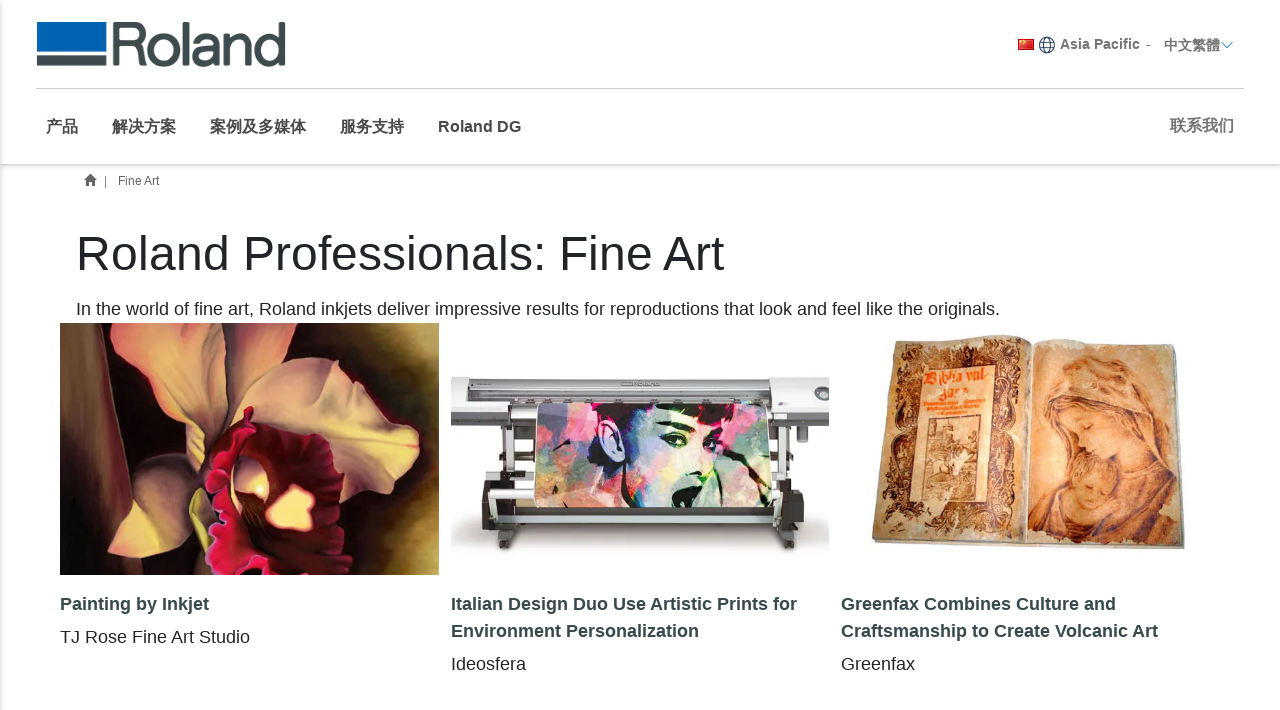

--- FILE ---
content_type: text/html; charset=utf-8
request_url: https://www.rolanddg.com.cn/zh-tw/gallery/professionals/fine-art
body_size: 24752
content:


<!DOCTYPE html>
<!--[if IE 8 ]><html lang="zh-TW" class="ie ie8"> <![endif]-->
<!--[if (gte IE 9)|!(IE)]><!-->
<html lang="zh-TW">
<!--<![endif]-->
<head>
    <style>
        :root {
            --bs-gutter-y: 0px;
            --bs-gutter-x: 12px;
        }
    </style>
    
<meta name="VIcurrentDateTime" content="639045293058182116" />
<meta name="VirtualFolder" content="/" />
<script type="text/javascript" src="/layouts/system/VisitorIdentification.js"></script>

    <!-- Analytics Head -->

<script>
var _hmt = _hmt || [];
(function() {
var hm = document.createElement("script");
hm.src = "https://hm.baidu.com/hm.js?328448a8a15f8ea05c211da3f088ddc2";
var s = document.getElementsByTagName("script")[0];
s.parentNode.insertBefore(hm, s);
})();
</script>

    <meta name="viewport" content="width=device-width, initial-scale=1" />
<meta charset="utf-8">
<meta http-equiv="X-UA-Compatible" content="IE=edge" />

<title>Roland Professionals: Fine Art</title>
<meta name="description" content="In the world of fine art, Roland inkjets deliver impressive results for reproductions that look and feel like the originals." />
<meta name="keywords" content="inkjet, printer, cutter" />
<link rel="canonical" href="https://www.rolanddg.com.cn/zh-tw/gallery/professionals/fine-art" />


        <link rel="alternate" href="https://www.rolanddg.com.cn/gallery/professionals/fine-art" hreflang="zh-CN" />
        <link rel="alternate" href="https://www.rolanddg.com.cn/zh-tw/gallery/professionals/fine-art" hreflang="zh-TW" />
        <link rel="alternate" href="https://www.rolanddg.com.cn/gallery/professionals/fine-art" hreflang="x-default" />


<link rel="image_src" href="" />
<meta property="og:title" content="Roland Professionals: Fine Art" />
<meta property="og:description" content="In the world of fine art, Roland inkjets deliver impressive results for reproductions that look and feel like the originals." />
<meta property="og:url" content="https://www.rolanddg.com.cn/zh-tw/gallery/professionals/fine-art" />
<meta property="og:image" content="" />
<meta property="og:site_name" content="罗兰DG中国" />
<meta property="og:type" content="website" />


    <link rel="shortcut icon" href="https://image.rolanddg.com/-/media/roland/images/global/icons/favicon.ico?rev=-1" type="image/x-icon">
<link rel="icon" href="https://image.rolanddg.com/-/media/roland/images/global/icons/favicon_png.png?rev=-1" type="image/png">
<link rel="apple-touch-icon-precomposed" sizes="76x76" href="https://image.rolanddg.com/-/media/roland/images/global/icons/ios_76.png?rev=-1" >
<link rel="apple-touch-icon-precomposed" sizes="120x120" href="https://image.rolanddg.com/-/media/roland/images/global/icons/ios_120.png?rev=-1">
<link rel="apple-touch-icon-precomposed" sizes="152x152" href="https://image.rolanddg.com/-/media/roland/images/global/icons/ios_152.png?rev=-1">
<link rel="apple-touch-icon-precomposed" sizes="180x180" href="https://image.rolanddg.com/-/media/roland/images/global/icons/ios_180.png?rev=-1">
    


<link rel="preconnect" href="https://kit.fontawesome.com" crossorigin>
<link rel="dns-prefetch" href="//kit.fontawesome.com">
<link href="/bundles/css/vendor?v=SC5sBkH1CF8Su_UK96fCuVXuhdbib9X8W3oMlngjA5w1" rel="stylesheet"/>



<script src="https://kit.fontawesome.com/4141c79c6e.js" crossorigin="anonymous" defer></script>
<noscript><link rel="stylesheet" href="https://kit.fontawesome.com/4141c79c6e.css" crossorigin="anonymous" /></noscript>


    <link rel="preload" href="/bundles/css/local/dgc?v=7KaSKNKPwJl2QXLepJDieQku94PgCX34Lu2nI2K6_NI1" as="style" />
    <link rel="stylesheet" href="/bundles/css/local/dgc?v=7KaSKNKPwJl2QXLepJDieQku94PgCX34Lu2nI2K6_NI1" media="print" onload="this.onload=null;this.media='all'" />
    <noscript><link rel="stylesheet" href="/bundles/css/local/dgc?v=7KaSKNKPwJl2QXLepJDieQku94PgCX34Lu2nI2K6_NI1" /></noscript>


<link rel="preload" href="/bundles/css/vendor-jquery-ui?v=j6dYEFzIKT1H-tqfA_KZlPs1HeNV8obVy5i4SoZqsmE1" as="style" />
<link rel="stylesheet" href="/bundles/css/vendor-jquery-ui?v=j6dYEFzIKT1H-tqfA_KZlPs1HeNV8obVy5i4SoZqsmE1" media="print" onload="this.onload=null;this.media='all'" />
<noscript><link rel="stylesheet" href="/bundles/css/vendor-jquery-ui?v=j6dYEFzIKT1H-tqfA_KZlPs1HeNV8obVy5i4SoZqsmE1" /></noscript>


<script src="/bundles/js/vendor-jquery-local?v=w2NV88ejH393Qgr2kF3iYmzZy7OShxWHkeMyrLC_cfs1"></script>
<script src="/bundles/js/vendor-jquery-ui-local?v=DoKJnuXsFK2n_PtIX8rYmbHOZAww03TQQZ1LfGXVFgA1" defer></script>
<script src="/bundles/js/vendor-bootstrap-local?v=AxHshhPs4GNea_2dtU9A0189q5GEaWXD4fuzylb_C7I1"></script>
<script src="/bundles/js/vendor?v=VwO4d6nS3B2T7CyvSmyugLnteEnifz6_De3X08EIKgg1"></script>
<script src="/bundles/js/local?v=x3VCzh0WhyrWWsvxxJ_s477Xk01_ZDz2gizA_e0pQe01" defer></script>




    
</head>
<body data-template="Case Stories Category Page">
    <!-- Analytics Body Top -->
    <header class="rd rd-header ">
        <nav class="nav__utility">
        <div class="container-fluid">
            <div class="nav__utility-wrapper">
                <!-- device only -->
                <button class="nav-toggler clickable--reset">
                    <span class="nav-toggler__icon"></span>
                </button>

                <div class="nav__utility-brand">
<a target="_parent" href="https://www.rolanddg.com.cn/zh-tw/"><img src="https://image.rolanddg.com/-/media/roland-apac/dgc/images/navigation-redesign/roland_logoredesign_1/rolanddgchina_2.png?h=45&amp;iar=0&amp;w=300&amp;rev=-1&amp;hash=87FF54F9CC54BC4A99616F8548A9ACBD" class="img-responsive" alt="roland_logoRedesign_1" width="300" height="45" loading="lazy" /></a>                </div>
                <div class="nav__utility-menus">

                    
                                <div class="nav__utility-lang-selector desktop-only region-selector-wrapper">
                                    

<span class="flag flag-cn"></span>

    <img src="https://image.rolanddg.com/-/media/roland-apac/dgc/images/navigation-redesign/regionselector_globe.svg?rev=-1&amp;hash=706F07A7BE63EF252A70BF5C7AC43510" alt="language icon" />

<a href="https://www.rolanddga.com/regions" title="Change country" >Asia Pacific</a>
    <span class="language-separator">-</span>


<div class="rd-dropdown" role="menu">
        <button class="rd-dropdown__trigger link--pill">
            中文繁體
            <span class="rd-dropdown__trigger-icon"></span>
        </button>
        <div class="rd-dropdown__menu">
            <ul>
                    <li role="menuitem" id="lan-a2380bd1-d527-40f6-ae4e-f18948d424c3">
                        <a href="https://www.rolanddg.com.cn/zh-cn/gallery/professionals/fine-art">
                            中文简体
                        </a>
                    </li>
            </ul>
        </div>
</div>
                                </div>


<a class="tablet-and-below  nav__utility-menus-item link--pill desktop-only no-thumbnail" target="_parent" href="https://www.rolanddg.com.cn/zh-tw/sitecore/content/apac/das/home/company/contact">Contact Us</a>
                    
                </div>
            </div>
        </div>
    </nav>

    <nav class="nav__main">
    <div class="container-fluid">
        <div class="nav__main-wrapper">
                <ul class="nav__main-menus" role="menubar">
                            <li class="nav__main-menus-item ">
                                <div class="rd-dropdown rd-dropdown--hover-intent rd-dropdown--mega" role="menu">
                                    <button class="rd-dropdown__trigger link--pill">
                                        

            <span>产品</span>

                                        <span class="rd-dropdown__trigger-icon"></span>
                                    </button>

                                    <div class="rd-dropdown__menu ">
                                            <!-- LVL N -->
                                            <div class="rd-dropdown__menu-lvl">
                                                        <!-- rd-dropdown__menu-lvl__toggle-section -->
                                                        <ul class="" data-parent="">
                                                                    <li role="menuitem" class="rd-dropdown__menuitem" id="{1E495613-A6A5-407D-92D1-57B4A0BCDC8F}">
                                                                        <button class="clickable--reset mm-toggler ">按类型</button>
                                                                    </li>
                                                                    <li role="menuitem" class="rd-dropdown__menuitem" id="{D2FC21F6-C8B0-4F57-AD18-CC9DCBE00614}">
                                                                        <button class="clickable--reset mm-toggler ">按品牌</button>
                                                                    </li>
                                                                    <li role="menuitem" class="rd-dropdown__menuitem" id="{2FB0F41D-FB0B-4CA2-BB35-10DF4873C2FE}">
                                                                        <button class="clickable--reset mm-toggler ">新产品</button>
                                                                    </li>
                                                        </ul>
                                            </div>
                                            <!-- LVL N -->
                                            <div class="rd-dropdown__menu-lvl">
                                                        <!-- rd-dropdown__menu-lvl__toggle-section -->
                                                        <ul class="rd-dropdown__menu-lvl__toggle-section" data-parent="{1E495613-A6A5-407D-92D1-57B4A0BCDC8F}">
                                                                    <li role="menuitem" class="rd-dropdown__menuitem" id="{2CCA20A2-59B4-49E4-98FB-A11E8AAF96CF}">
                                                                        <button class="clickable--reset mm-toggler ">打印机</button>
                                                                    </li>
                                                                    <li role="menuitem" class="rd-dropdown__menuitem" id="{B91566B2-AC89-4490-ACF5-38E8AB30DF9A}">
                                                                        <button class="clickable--reset mm-toggler ">刻字机</button>
                                                                    </li>
                                                                    <li role="menuitem" class="rd-dropdown__menuitem" id="{BC9D5666-A1A7-46A8-A8A1-116A184EB650}">
                                                                        <button class="clickable--reset mm-toggler ">雕刻机 + 烫印机</button>
                                                                    </li>
                                                                    <li role="menuitem" class="rd-dropdown__menuitem" id="{05C5D217-8833-4049-B6F3-66F4941B7305}">
                                                                        <button class="clickable--reset mm-toggler ">3D + 数控机床</button>
                                                                    </li>
                                                                    <li role="menuitem" class="rd-dropdown__menuitem" id="{D74BBF9C-8113-4149-BDEC-0F5431DECA25}">
                                                                        <button class="clickable--reset mm-toggler ">齿科切削机</button>
                                                                    </li>
                                                                    <li role="menuitem">
                                                                        

<a class="no-thumbnail" target="_parent" href="https://www.rolanddg.com.cn/zh-tw/products/inks">墨水</a>
                                                                    </li>
                                                                    <li role="menuitem">
                                                                        

<a class="no-thumbnail" target="_parent" href="https://www.rolanddg.com.cn/zh-tw/products/software">软件</a>
                                                                    </li>
                                                        </ul>
                                                        <div class="multi-col-display rd-dropdown__menu-lvl__toggle-section " data-parent="{D2FC21F6-C8B0-4F57-AD18-CC9DCBE00614}">

                                                                                                                            <div class="col">
                                                                    <div class="col-section">
                                                                        <ul>
                                                                                <li>
                                                                                    

<a class="has-subtitle no-thumbnail" target="_parent" href="https://www.rolanddg.com.cn/zh-tw/products/printers/truevis-brand-family">            <span class="nav__title">TrueVIS 旗舰级</span>
            <span class="nav__subtitle">宽幅环保弱溶剂 / 树脂打印机</span>
</a>
                                                                                </li>
                                                                                <li>
                                                                                    

        <div class="d-block no-thumbnail">
                    </div>

                                                                                </li>
                                                                                <li>
                                                                                    

<a class="has-subtitle no-thumbnail" target="_parent" href="https://www.rolanddg.com.cn/zh-tw/products/printers/content-folder/versauv?brand=versauv">            <span class="nav__title">VersaUV 平板</span>
            <span class="nav__subtitle">UV平板机</span>
</a>
                                                                                </li>
                                                                                <li>
                                                                                    

<a class="has-subtitle no-thumbnail" target="_parent">            <span class="nav__title">DGSHAPE</span>
            <span class="nav__subtitle">牙科 解决方案</span>
</a>
                                                                                </li>
                                                                                <li>
                                                                                    

        <div class="d-block has-subtitle no-thumbnail">
                <span class="nav__title">CAMM-1</span>
                            <span class="nav__subtitle">宽幅刻字机</span>
        </div>

                                                                                </li>
                                                                                <li>
                                                                                    

<a class="has-subtitle no-thumbnail" target="_parent">            <span class="nav__title">Texart 热升华系列</span>
            <span class="nav__subtitle">热升华打印机</span>
</a>
                                                                                </li>
                                                                        </ul>
                                                                    </div>
                                                                </div>
                                                                                                                    </div>
                                                        <div class="multi-col-display rd-dropdown__menu-lvl__toggle-section " data-parent="{2FB0F41D-FB0B-4CA2-BB35-10DF4873C2FE}">

                                                                                                                            <div class="col">
                                                                    <div class="col-section">
                                                                        <ul>
                                                                                <li>
                                                                                    

<a class="cta-grid has-subtitle" target="_parent" href="https://www.rolanddg.com.cn/zh-tw/products/printers/truevis-ap-640-resin-printer"><img src="https://image.rolanddg.com/-/media/roland-apac/dgc/images/navigation-redesign/products/printers/resin/ap-640.png?h=55&amp;iar=0&amp;w=100&amp;rev=-1&amp;hash=9752F72F46BD6F58CA22B46F22F27E6B" class="img-responsive" alt="AP-640" width="100" height="55" loading="lazy" />            <span class="nav__title">TrueVIS 旗舰级</span>
            <span class="nav__subtitle">AP-640</span>
</a>
                                                                                </li>
                                                                                <li>
                                                                                    

<a class="cta-grid has-subtitle" target="_parent" href="https://www.rolanddg.com.cn/zh-tw/products/printers/truevis-lg-mg-series-uv-printer-cutter"><img src="https://image.rolanddg.com/-/media/roland-apac/dgc/images/navigation-redesign/products/printers/uvprintercutters/lg-series.png?h=55&amp;iar=0&amp;w=100&amp;rev=-1&amp;hash=1F247FCA9D4993061EE78426DFB6C9EF" class="img-responsive" alt="LG Series" width="100" height="55" loading="lazy" />            <span class="nav__title">TrueVIS 旗舰级</span>
            <span class="nav__subtitle">LG 系列</span>
</a>
                                                                                </li>
                                                                                <li>
                                                                                    

<a class="cta-grid has-subtitle" target="_parent" href="https://www.rolanddg.com.cn/zh-tw/products/printers/truevis-lg-mg-series-uv-printer-cutter"><img src="https://image.rolanddg.com/-/media/roland-apac/dgc/images/navigation-redesign/products/printers/uvprintercutters/mg-series.png?h=55&amp;iar=0&amp;w=100&amp;rev=-1&amp;hash=B47D6422154E70C2FD0567EF053A1A9A" class="img-responsive" alt="MG Series" width="100" height="55" loading="lazy" />            <span class="nav__title">TrueVIS 旗舰级</span>
            <span class="nav__subtitle">MG Series</span>
</a>
                                                                                </li>
                                                                                <li>
                                                                                    

<a class="cta-grid has-subtitle" target="_parent" href="https://www.rolanddg.com.cn/zh-tw/products/printers/dgxpress-ug-series"><img src="https://image.rolanddg.com/-/media/roland-apac/dgc/images/navigation-redesign/products/printers/uvprintercutters/dgxpressug641.png?h=55&amp;iar=0&amp;w=100&amp;rev=-1&amp;hash=9DEFAD591659CA25013D0C382629B4EC" class="img-responsive" alt="MG Series" width="100" height="55" loading="lazy" />            <span class="nav__title">DGXPRESS 经济款</span>
            <span class="nav__subtitle">UG 系列</span>
</a>
                                                                                </li>
                                                                        </ul>
                                                                    </div>
                                                                </div>
                                                                                                                    </div>
                                            </div>
                                            <!-- LVL N -->
                                            <div class="rd-dropdown__menu-lvl">
                                                        <div class="multi-col-display rd-dropdown__menu-lvl__toggle-section " data-parent="{2CCA20A2-59B4-49E4-98FB-A11E8AAF96CF}">

                                                                                                                                <div class="col">
                                                                                <div class="col-section">
                                                                                    <ul>
                                                                                            <li id="menu_ecosolventprintersandcutterstitle">
                                                                                                

<a class="no-thumbnail" target="_parent" href="https://www.rolanddg.com.cn/zh-tw/products/printers/eco-solvent">            <span class="nav__title">环保弱溶剂打印 / 切割一体机</span>
</a>
                                                                                            </li>
                                                                                            <li id="menu_truevisxg640">
                                                                                                

<a class="cta-grid has-subtitle" href="https://www.rolanddg.com.cn/zh-tw/products/printers/truevis-xg-640"><img src="https://image.rolanddg.com/-/media/roland-apac/das/images/navigation-redesign/products/printers/ecosolprintercutters/truevis-xg640.png?h=55&amp;iar=0&amp;w=100&amp;rev=-1&amp;hash=914B029556FA7AE127FEFBACA58FCBA9" class="img-responsive" alt="" width="100" height="55" loading="lazy" />            <span class="nav__title">TrueVIS 旗舰级</span>
            <span class="nav__subtitle">XG-640</span>
</a>
                                                                                            </li>
                                                                                            <li id="menu_truevisvg3series">
                                                                                                

<a class="cta-grid has-subtitle" target="_parent" href="https://www.rolanddg.com.cn/zh-tw/products/printers/truevis-vg3-series-printer-cutter"><img src="https://image.rolanddg.com/-/media/roland-dg/images/navigation-redesign/products/printers/ecosolprintercutters/truevis-vg3-series.png?h=55&amp;iar=0&amp;w=100&amp;rev=-1&amp;hash=579217BA693E8A6931B4A9EA7C0A4396" class="img-responsive" alt="" width="100" height="55" loading="lazy" />            <span class="nav__title">TrueVIS 旗舰级</span>
            <span class="nav__subtitle">VG3  8色系列</span>
</a>
                                                                                            </li>
                                                                                            <li id="menu_truevissg3series">
                                                                                                

<a class="cta-grid has-subtitle" target="_parent" href="https://www.rolanddg.com.cn/zh-tw/products/printers/truevis-sg3-series-printer-cutter"><img src="https://image.rolanddg.com/-/media/roland-apac/dgc/images/navigation-redesign/products/printers/ecosolprintercutters/truevis-sg3-series.png?h=55&amp;iar=0&amp;w=100&amp;rev=-1&amp;hash=A9947584FB7058061793F2BB177ADD4A" class="img-responsive" alt="SG3" width="100" height="55" loading="lazy" />            <span class="nav__title">TrueVIS 旗舰级</span>
            <span class="nav__subtitle">SG3 4色系列</span>
</a>
                                                                                            </li>
                                                                                            <li id="menu_versastudiobn2series">
                                                                                                

<a class="cta-grid has-subtitle" target="_parent" href="https://www.rolanddg.com.cn/zh-tw/products/printers/versastudio-bn2-series-printer-cutter"><img src="https://image.rolanddg.com/-/media/roland-apac/dgc/images/products/printers/bn2-series/hero/versastudio-bn2-series.png?h=55&amp;iar=0&amp;w=100&amp;rev=-1&amp;hash=7AE685EBA403EB51DA1257AD7BDFFC68" class="img-responsive" alt="" width="100" height="55" loading="lazy" />            <span class="nav__title">VersaSTUDIO 桌面级</span>
            <span class="nav__subtitle">BN2 系列</span>
</a>
                                                                                            </li>
                                                                                            <li id="menu_versastudioseries">
                                                                                                

<a class="cta-grid has-subtitle" target="_parent" href="https://www.rolanddg.com.cn/zh-tw/products/printers/versastudio-bn-20-t-shirt-printing-press"><img src="https://image.rolanddg.com/-/media/roland-apac/dgc/images/navigation-redesign/products/printers/ecosolprintercutters/versastudio-bn-series.png?h=55&amp;iar=0&amp;w=100&amp;rev=-1&amp;hash=A02B78004068CA168F06092BBF0EFF65" class="img-responsive" alt="BN Series" width="100" height="55" loading="lazy" />            <span class="nav__title">VersaSTUDIO 桌面级</span>
            <span class="nav__subtitle">BN 系列</span>
</a>
                                                                                            </li>
                                                                                    </ul>
                                                                                </div>
                                                                                <div class="col-section">
                                                                                    <ul>
                                                                                            <li id="menu_ecosolventprinterstitle">
                                                                                                

<a class="no-thumbnail" target="_parent" href="https://www.rolanddg.com.cn/zh-tw/products/printers/eco-solvent">            <span class="nav__title">经典款环保弱溶剂打印机</span>
</a>
                                                                                            </li>
                                                                                            <li id="menu_dgxpresser642">
                                                                                                

<a class="cta-grid has-subtitle" target="_parent"><img src="https://image.rolanddg.com/-/media/roland-apac/dgc/images/products/dgexpress/er-642/er642er642-teaser/er642_nav_100x55.png?h=55&amp;iar=0&amp;w=100&amp;rev=-1&amp;hash=2A9EDD464DDD0B318B2292E5C08B95B9" class="img-responsive" alt="VG3" width="100" height="55" loading="lazy" />            <span class="nav__title">DGXPRESS</span>
            <span class="nav__subtitle"> ER 系列</span>
</a>
                                                                                            </li>
                                                                                            <li id="menu_xp640">
                                                                                                

<a class="cta-grid has-subtitle" href="https://www.rolanddg.com.cn/zh-tw/products/printers/truevis-xp-640"><img src="https://image.rolanddg.com/-/media/roland-dg/images/navigation-redesign/products/printers/ecosolprinters/truevis-xp-640.png?h=55&amp;iar=0&amp;w=100&amp;rev=-1&amp;hash=5526C6521458D25A516EE82DADC01119" class="img-responsive" alt="" width="100" height="55" loading="lazy" />            <span class="nav__title">TrueVIS</span>
            <span class="nav__subtitle">XP-640</span>
</a>
                                                                                            </li>
                                                                                    </ul>
                                                                                </div>
                                                                                <div class="col-section">
                                                                                    <ul>
                                                                                            <li id="menu_resinprinterstitle">
                                                                                                

<a class="no-thumbnail" target="_parent">            <span class="nav__title">宽幅树脂打印机</span>
</a>
                                                                                            </li>
                                                                                            <li id="menu_truevisap640">
                                                                                                

<a class="cta-grid has-subtitle" target="_parent" href="https://www.rolanddg.com.cn/zh-tw/products/printers/truevis-ap-640-resin-printer"><img src="https://image.rolanddg.com/-/media/roland-apac/dgc/images/navigation-redesign/products/printers/resin/ap-640.png?h=55&amp;iar=0&amp;w=100&amp;rev=-1&amp;hash=9752F72F46BD6F58CA22B46F22F27E6B" class="img-responsive" alt="AP-640" width="100" height="55" loading="lazy" />            <span class="nav__title">TrueVIS 旗舰级</span>
            <span class="nav__subtitle">AP-640</span>
</a>
                                                                                            </li>
                                                                                    </ul>
                                                                                </div>
                                                                    </div>
                                                                    <div class="col">
                                                                                <div class="col-section">
                                                                                    <ul>
                                                                                            <li id="menu_uvprinterscutters">
                                                                                                

<a class="no-thumbnail" target="_parent" href="https://www.rolanddg.com.cn/zh-tw/products/printers/content-folder/versauv">            <span class="nav__title">UV 打印/切割一体机</span>
</a>
                                                                                            </li>
                                                                                            <li id="menu_dgxpressugseries">
                                                                                                

<a class="cta-grid has-subtitle" target="_parent" href="https://www.rolanddg.com.cn/zh-tw/products/printers/dgxpress-ug-series"><img src="https://image.rolanddg.com/-/media/roland-apac/dgc/images/navigation-redesign/products/printers/uvprintercutters/dgxpressug641.png?h=55&amp;iar=0&amp;w=100&amp;rev=-1&amp;hash=9DEFAD591659CA25013D0C382629B4EC" class="img-responsive" alt="LG Series" width="100" height="55" loading="lazy" />            <span class="nav__title">DGXPRESS 经济款</span>
            <span class="nav__subtitle">UG 系列</span>
</a>
                                                                                            </li>
                                                                                            <li id="menu_truevislgseries">
                                                                                                

<a class="cta-grid has-subtitle" target="_parent" href="https://www.rolanddg.com.cn/zh-tw/products/printers/truevis-lg-mg-series-uv-printer-cutter"><img src="https://image.rolanddg.com/-/media/roland-apac/dgc/images/navigation-redesign/products/printers/uvprintercutters/lg-series.png?h=55&amp;iar=0&amp;w=100&amp;rev=-1&amp;hash=1F247FCA9D4993061EE78426DFB6C9EF" class="img-responsive" alt="LG Series" width="100" height="55" loading="lazy" />            <span class="nav__title">TrueVIS 旗舰级</span>
            <span class="nav__subtitle">LG 系列</span>
</a>
                                                                                            </li>
                                                                                            <li id="menu_truevismgseries">
                                                                                                

<a class="cta-grid has-subtitle" target="_parent" href="https://www.rolanddg.com.cn/zh-tw/products/printers/truevis-lg-mg-series-uv-printer-cutter"><img src="https://image.rolanddg.com/-/media/roland-apac/dgc/images/navigation-redesign/products/printers/uvprintercutters/mg-series.png?h=55&amp;iar=0&amp;w=100&amp;rev=-1&amp;hash=B47D6422154E70C2FD0567EF053A1A9A" class="img-responsive" alt="MG Series" width="100" height="55" loading="lazy" />            <span class="nav__title">TrueVIS 旗舰级</span>
            <span class="nav__subtitle">MG 系列</span>
</a>
                                                                                            </li>
                                                                                    </ul>
                                                                                </div>
                                                                                <div class="col-section">
                                                                                    <ul>
                                                                                            <li id="menu_uvprinterstitle">
                                                                                                

<a class="no-thumbnail" target="_parent" href="https://www.rolanddg.com.cn/zh-tw/products/printers/content-folder/versauv">            <span class="nav__title">UV 平板打印机</span>
</a>
                                                                                            </li>
                                                                                            <li id="menu_mo240">
                                                                                                

<a class="cta-grid has-subtitle" target="_parent" href="https://www.rolanddg.com.cn/zh-tw/products/printers/versaobject-mo-240"><img src="https://image.rolanddg.com/-/media/roland-apac/mea/images/navigation-redesign/products/printers/uvflatbedprinters/mo240.png?h=55&amp;iar=0&amp;w=100&amp;rev=-1&amp;hash=D9A37B804C3966F62B0C9B9EE5D6F108" class="img-responsive" alt="" width="100" height="55" loading="lazy" />            <span class="nav__title">VersaOBJECT</span>
            <span class="nav__subtitle">MO-240</span>
</a>
                                                                                            </li>
                                                                                            <li id="menu_bd8">
                                                                                                

<a class="cta-grid has-subtitle" target="_parent" href="https://www.rolanddg.com.cn/zh-tw/products/printers/versastudio-bd-8"><img src="https://image.rolanddg.com/-/media/roland-apac/mea/images/products/printers/bd-series/ico/bd8-ico.png?h=533&amp;iar=0&amp;w=800&amp;rev=-1&amp;hash=91AE02D803C25E5705A3C336D2274AEE" class="img-responsive" alt="" width="800" height="533" loading="lazy" />            <span class="nav__title">VersaSTUDIO</span>
            <span class="nav__subtitle">BD-8</span>
</a>
                                                                                            </li>
                                                                                            <li id="menu_eu1000mf">
                                                                                                

        <div class="d-block no-thumbnail">
                    </div>

                                                                                            </li>
                                                                                            <li id="menu_versaobjectcoseries">
                                                                                                

<a class="bold cta-grid has-subtitle" target="_parent" href="https://www.rolanddg.com.cn/zh-tw/products/printers/versaobject-co-i-series-flatbed-uv-printer"><img src="https://image.rolanddg.com/-/media/roland-apac/mea/images/products/printers/versaobject-co-i/versaobject_coi_series.png?h=55&amp;iar=0&amp;w=100&amp;rev=-1&amp;hash=30DEDAB2F9163B2B5519AC2259DA1886" class="img-responsive" alt="LEF2 Series" width="100" height="55" loading="lazy" />            <span class="nav__title">VersaOBJECT </span>
            <span class="nav__subtitle">CO-i 系列</span>
</a>
                                                                                            </li>
                                                                                            <li id="menu_versauvlef2series">
                                                                                                

<a class="cta-grid has-subtitle" target="_parent" href="https://www.rolanddg.com.cn/zh-tw/products/printers/versauv-lef2-series-benchtop-uv-flatbed-printer"><img src="https://image.rolanddg.com/-/media/roland-apac/dgc/images/navigation-redesign/products/printers/uvflatbedprinters/versauv-lef2-series.png?h=55&amp;iar=0&amp;w=100&amp;rev=-1&amp;hash=E813C7E305861214DA9FA5A0A4C5E2DF" class="img-responsive" alt="LEF2 Series" width="100" height="55" loading="lazy" />            <span class="nav__title">VersaUV 平板</span>
            <span class="nav__subtitle">LEF2 系列</span>
</a>
                                                                                            </li>
                                                                                    </ul>
                                                                                </div>
                                                                    </div>
                                                                    <div class="col">
                                                                                <div class="col-section">
                                                                                    <ul>
                                                                                            <li id="menu_directtofilm">
                                                                                                

        <div class="d-block col-section-heading no-thumbnail">
                <span class="nav__title">桌面级打印 / 切割一体机</span>
                    </div>

                                                                                            </li>
                                                                                            <li id="menu_by20">
                                                                                                

<a class="bold cta-grid has-subtitle" href="https://www.rolanddg.com.cn/zh-tw/products/printers/versastudio-by-20"><img src="https://image.rolanddg.com/-/media/roland-apac/mea/images/products/printers/by20/ico/by20-ico.png?h=533&amp;iar=0&amp;w=800&amp;rev=-1&amp;hash=01B3B180904E127B0156566CBCB933B4" class="img-responsive" alt="" width="800" height="533" loading="lazy" />            <span class="nav__title">桌面级DTF抖粉打印机</span>
            <span class="nav__subtitle">BY-20</span>
</a>
                                                                                            </li>
                                                                                            <li id="menu_versastudiobn20d">
                                                                                                

<a class="bold cta-grid has-subtitle" href="https://www.rolanddg.com.cn/zh-tw/products/printers/versastudio-bn-20d-direct-transfer-system"><img src="https://image.rolanddg.com/-/media/roland-apac/mea/images/navigation-redesign/products/printers/dtf/versastudio-bn-20d.png?h=55&amp;iar=0&amp;w=100&amp;rev=-1&amp;hash=85F90FB453FD37E68AC6A0B6D6530B89" class="img-responsive" alt="" width="100" height="55" loading="lazy" />            <span class="nav__title">桌面直喷烫印膜（热转印）打印机</span>
            <span class="nav__subtitle">BN-20D</span>
</a>
                                                                                            </li>
                                                                                    </ul>
                                                                                </div>
                                                                                <div class="col-section">
                                                                                    <ul>
                                                                                            <li id="menu_structuralprinterstitle">
                                                                                                

<a class="col-section-heading no-thumbnail" target="_parent">            <span class="nav__title">立体纹理打印机</span>
</a>
                                                                                            </li>
                                                                                            <li id="menu_da640">
                                                                                                

<a class="cta-grid has-subtitle" href="https://www.rolanddg.com.cn/zh-tw/products/printers/da-640"><img src="https://image.rolanddg.com/-/media/roland-dg/images/navigation-redesign/products/printers/dimensional-surface-printer/da-640.png?h=55&amp;iar=0&amp;w=100&amp;rev=-1&amp;hash=ACF1468B1EF6A5CD9C21BD8CB77D4290" class="img-responsive" alt="" width="100" height="55" loading="lazy" />            <span class="nav__title">DIMENSE</span>
            <span class="nav__subtitle">DA-640</span>
</a>
                                                                                            </li>
                                                                                    </ul>
                                                                                </div>
                                                                    </div>
                                                                                                                    </div>
                                                        <div class="multi-col-display rd-dropdown__menu-lvl__toggle-section " data-parent="{B91566B2-AC89-4490-ACF5-38E8AB30DF9A}">

                                                                                                                            <div class="col">
                                                                    <div class="col-section">
                                                                        <ul>
                                                                                <li>
                                                                                    

        <div class="d-block no-thumbnail">
                <span class="nav__title">宽幅刻字机</span>
                    </div>

                                                                                </li>
                                                                                <li>
                                                                                    

<a class="cta-grid has-subtitle" target="_parent" href="https://www.rolanddg.com.cn/zh-tw/products/vinyl-cutters/camm-1-gr2-large-format-cutters"><img src="https://image.rolanddg.com/-/media/roland-apac/dgc/images/navigation-redesign/products/cutters/gr2-series.png?h=55&amp;iar=0&amp;w=100&amp;rev=-1&amp;hash=8D486E2602F04296DF8444E874FC8938" class="img-responsive" alt="GR2 Series" width="100" height="55" loading="lazy" />            <span class="nav__title">CAMM-1 </span>
            <span class="nav__subtitle">GR2 系列</span>
</a>
                                                                                </li>
                                                                                <li>
                                                                                    

        <div class="d-block no-thumbnail">
                <span class="nav__title">桌面级刻字机</span>
                    </div>

                                                                                </li>
                                                                                <li>
                                                                                    

<a class="cta-grid has-subtitle" target="_parent" href="https://www.rolanddg.com.cn/zh-tw/products/vinyl-cutters/versastudio-gs2-24-desktop-vinyl-cutter"><img src="https://image.rolanddg.com/-/media/roland-apac/dgc/images/navigation-redesign/products/cutters/gs224.png?h=55&amp;iar=0&amp;w=100&amp;rev=-1&amp;hash=EEAE773CB1706DEE5A4921FD5ED669B7" class="img-responsive" alt="GS2-24" width="100" height="55" loading="lazy" />            <span class="nav__title">VersaSTUDIO 桌面级</span>
            <span class="nav__subtitle">GS2-24</span>
</a>
                                                                                </li>
                                                                        </ul>
                                                                    </div>
                                                                </div>
                                                                                                                    </div>
                                                        <div class="multi-col-display rd-dropdown__menu-lvl__toggle-section " data-parent="{BC9D5666-A1A7-46A8-A8A1-116A184EB650}">

                                                                                                                                <div class="col">
                                                                                <div class="col-section">
                                                                                    <ul>
                                                                                            <li id="menu_engravers">
                                                                                                

        <div class="d-block no-thumbnail">
                <span class="nav__title">旋转雕刻机</span>
                    </div>

                                                                                            </li>
                                                                                            <li id="menu_dgshapede-3desktopengraver">
                                                                                                

<a class="cta-grid has-subtitle" target="_parent"><img src="https://image.rolanddg.com/-/media/roland-apac/dgc/images/navigation-redesign/products/engravers-decorators/de3.png?h=55&amp;iar=0&amp;w=100&amp;rev=-1&amp;hash=67FCF1CE44444906C6B9A65F4A79E3E0" class="img-responsive" alt="DE3" width="100" height="55" loading="lazy" />            <span class="nav__title">DGSHAPE</span>
            <span class="nav__subtitle">DE-3</span>
</a>
                                                                                            </li>
                                                                                    </ul>
                                                                                </div>
                                                                    </div>
                                                                    <div class="col">
                                                                                <div class="col-section">
                                                                                    <ul>
                                                                                            <li id="menu_laserdecorator">
                                                                                                

        <div class="d-block no-thumbnail">
                <span class="nav__title">激光烫印机</span>
                    </div>

                                                                                            </li>
                                                                                            <li id="menu_ld300laserdecorator">
                                                                                                

<a class="cta-grid" target="_parent"><img src="https://image.rolanddg.com/-/media/roland-apac/dgc/images/navigation-redesign/products/engravers-decorators/ld300.png?h=55&amp;iar=0&amp;w=100&amp;rev=-1&amp;hash=ED1F534967B93AC6356DC176D7C84489" class="img-responsive" alt="LD300" width="100" height="55" loading="lazy" />            <span class="nav__title">LD-300</span>
</a>
                                                                                            </li>
                                                                                            <li id="menu_ld80laserdecorator">
                                                                                                

<a class="cta-grid" target="_parent"><img src="https://image.rolanddg.com/-/media/roland-apac/dgc/images/navigation-redesign/products/engravers-decorators/ld80.png?h=55&amp;iar=0&amp;w=100&amp;rev=-1&amp;hash=9BEE7FD56F0210989520845E5CCE6F49" class="img-responsive" alt="LD80" width="100" height="55" loading="lazy" />            <span class="nav__title">LD-80</span>
</a>
                                                                                            </li>
                                                                                    </ul>
                                                                                </div>
                                                                                <div class="col-section">
                                                                                    <ul>
                                                                                            <li id="menu_impactprinter">
                                                                                                

        <div class="d-block no-thumbnail">
                <span class="nav__title">点阵式雕刻机</span>
                    </div>

                                                                                            </li>
                                                                                            <li id="menu_versastudiompx90s">
                                                                                                

<a class="cta-grid has-subtitle" target="_parent" href="https://www.rolanddg.com.cn/zh-tw/products/engraving-machines/mpx-90s-desktop-metal-printer"><img src="https://image.rolanddg.com/-/media/roland-apac/dgc/images/navigation-redesign/products/engravers-decorators/mpx-90s.png?h=55&amp;iar=0&amp;w=100&amp;rev=-1&amp;hash=982B6766A51511734E3764E97DBC5004" class="img-responsive" alt="MPX 90S" width="100" height="55" loading="lazy" />            <span class="nav__title">VersaSTUDIO 桌面级</span>
            <span class="nav__subtitle">MPX-90S</span>
</a>
                                                                                            </li>
                                                                                    </ul>
                                                                                </div>
                                                                    </div>
                                                                                                                    </div>
                                                        <div class="multi-col-display rd-dropdown__menu-lvl__toggle-section " data-parent="{05C5D217-8833-4049-B6F3-66F4941B7305}">

                                                                                                                                <div class="col">
                                                                                <div class="col-section">
                                                                                    <ul>
                                                                                            <li id="menu_benchtopmilling">
                                                                                                

        <div class="d-block no-thumbnail">
                <span class="nav__title">台式切削机床</span>
                    </div>

                                                                                            </li>
                                                                                            <li id="menu_mdx50">
                                                                                                

<a class="cta-grid" target="_parent" href="https://www.rolanddg.com.cn/zh-tw/products/3d/mdx-50-benchtop-cnc-mill"><img src="https://image.rolanddg.com/-/media/roland-apac/dgc/images/navigation-redesign/products/milling/mdx50.png?h=55&amp;iar=0&amp;w=100&amp;rev=-1&amp;hash=64988547D063B421D04CF1E78DF36193" class="img-responsive" alt="MDX-50" width="100" height="55" loading="lazy" />            <span class="nav__title">MDX-50</span>
</a>
                                                                                            </li>
                                                                                    </ul>
                                                                                </div>
                                                                                <div class="col-section">
                                                                                    <ul>
                                                                                            <li id="menu_compactmills">
                                                                                                

        <div class="d-block no-thumbnail">
                <span class="nav__title">3D 机床</span>
                    </div>

                                                                                            </li>
                                                                                            <li id="menu_srm20">
                                                                                                

<a class="cta-grid" target="_parent" href="https://www.rolanddg.com.cn/zh-tw/products/3d/srm-20-fresadora-compacta"><img src="https://image.rolanddg.com/-/media/roland-apac/dgc/images/navigation-redesign/products/milling/compact-mills_srm-20.png?h=55&amp;iar=0&amp;w=100&amp;rev=-1&amp;hash=B4DE4569944096F02900BC5D38EE04E2" class="img-responsive" alt="Compact Mills_SRM 20" width="100" height="55" loading="lazy" />            <span class="nav__title">SRM 20</span>
</a>
                                                                                            </li>
                                                                                    </ul>
                                                                                </div>
                                                                    </div>
                                                                                                                    </div>
                                                        <div class="multi-col-display rd-dropdown__menu-lvl__toggle-section " data-parent="{D74BBF9C-8113-4149-BDEC-0F5431DECA25}">

                                                                                                                                <div class="col">
                                                                                <div class="col-section">
                                                                                    <ul>
                                                                                            <li id="menu_dentalmills">
                                                                                                

<a class="no-thumbnail" target="_parent">            <span class="nav__title">齿科切削机床</span>
</a>
                                                                                            </li>
                                                                                            <li id="menu_dgshapedwx-53dc">
                                                                                                

<a class="cta-grid has-subtitle" target="_parent" href="https://www.dgshape.com.cn/dwx-53dc"><img src="https://image.rolanddg.com/-/media/roland-apac/dgc/images/navigation-redesign/products/dental/dwx53dc.png?h=55&amp;iar=0&amp;w=100&amp;rev=-1&amp;hash=CE67FEC444EFE6B10FA4F133223A4BD9" class="img-responsive" alt="DWX-53DC" width="100" height="55" loading="lazy" />            <span class="nav__title">DGSHAPE </span>
            <span class="nav__subtitle">DWX-53DC</span>
</a>
                                                                                            </li>
                                                                                            <li id="menu_dgshapedwx-52dci">
                                                                                                

<a class="cta-grid has-subtitle" target="_parent" href="https://www.dgshape.com.cn/dwx-52dci"><img src="https://image.rolanddg.com/-/media/roland-apac/dgc/images/navigation-redesign/products/dental/dwx52dci.png?h=55&amp;iar=0&amp;w=100&amp;rev=-1&amp;hash=A510AF2A3FBF100B8B7EAB01C0D2B2B7" class="img-responsive" alt="DWX-52DCi" width="100" height="55" loading="lazy" />            <span class="nav__title">DGSHAPE </span>
            <span class="nav__subtitle">DWX-52DCi</span>
</a>
                                                                                            </li>
                                                                                            <li id="menu_dgshapedwx-52d">
                                                                                                

<a class="cta-grid has-subtitle" target="_parent" href="https://www.dgshape.com.cn/dwx-52di"><img src="https://image.rolanddg.com/-/media/roland-apac/dgc/images/navigation-redesign/products/dental/dwx52d.png?h=55&amp;iar=0&amp;w=100&amp;rev=-1&amp;hash=E6063ED881A66DA980EC48E0C8554222" class="img-responsive" alt="DWX-52D" width="100" height="55" loading="lazy" />            <span class="nav__title">DGSHAPE</span>
            <span class="nav__subtitle">DWX-52Di</span>
</a>
                                                                                            </li>
                                                                                            <li id="menu_dgshapedwx-42w">
                                                                                                

<a class="cta-grid has-subtitle" target="_parent" href="https://www.dgshape.com.cn/dwx-42w"><img src="https://image.rolanddg.com/-/media/roland-apac/dgc/images/navigation-redesign/products/dental/dwx42w.png?h=55&amp;iar=0&amp;w=100&amp;rev=-1&amp;hash=ED539D904FF912A549A09482BF512FF0" class="img-responsive" alt="DWX-42W" width="100" height="55" loading="lazy" />            <span class="nav__title">DGSHAPE</span>
            <span class="nav__subtitle"> DWX-42W</span>
</a>
                                                                                            </li>
                                                                                            <li id="menu_dgshapedwx4">
                                                                                                

<a class="cta-grid has-subtitle" target="_parent" href="https://www.dgshape.com.cn/dwx-4"><img src="https://image.rolanddg.com/-/media/roland-apac/dgc/images/navigation-redesign/products/dental/dwx4.png?h=55&amp;iar=0&amp;w=100&amp;rev=-1&amp;hash=FF094F3E9682676700CCFEC55A6CBEE6" class="img-responsive" alt="DWX4" width="100" height="55" loading="lazy" />            <span class="nav__title">DGSHAPE</span>
            <span class="nav__subtitle">DWX-4</span>
</a>
                                                                                            </li>
                                                                                    </ul>
                                                                                </div>
                                                                    </div>
                                                                                                                    </div>
                                            </div>
                                    </div>
                                </div>
                            </li>
                            <li class="nav__main-menus-item ">
                                <div class="rd-dropdown rd-dropdown--hover-intent rd-dropdown--mega" role="menu">
                                    <button class="rd-dropdown__trigger link--pill">
                                        

            <span>解决方案</span>

                                        <span class="rd-dropdown__trigger-icon"></span>
                                    </button>

                                    <div class="rd-dropdown__menu ">
                                            <!-- LVL N -->
                                            <div class="rd-dropdown__menu-lvl">
                                                        <!-- rd-dropdown__menu-lvl__toggle-section -->
                                                        <ul class="" data-parent="">
                                                                    <li role="menuitem" class="rd-dropdown__menuitem" id="{26C66B66-1CA2-4F0B-9807-782D4191FC33}">
                                                                        <button class="clickable--reset mm-toggler ">解决方案</button>
                                                                    </li>
                                                                    <li role="menuitem" class="rd-dropdown__menuitem" id="{D269942E-3B20-455E-9A5C-25B48B8329B1}">
                                                                        <button class="clickable--reset mm-toggler ">行业分类</button>
                                                                    </li>
                                                        </ul>
                                            </div>
                                            <!-- LVL N -->
                                            <div class="rd-dropdown__menu-lvl">
                                                        <div class="multi-col-display rd-dropdown__menu-lvl__toggle-section multi-col-display--with-title" data-parent="{26C66B66-1CA2-4F0B-9807-782D4191FC33}">
<a class="col-section-heading" target="_parent" href="https://www.rolanddg.com.cn/zh-tw/applications">查看所有方案</a>
                                                                 <div class="multi-col-display-inner">
                                                                                                                                <div class="col">
                                                                                <div class="col-section">
                                                                                    <ul>
                                                                                            <li id="menu_awardsandgifts">
                                                                                                

<a class="no-thumbnail" target="_parent" href="https://www.rolanddg.com.cn/zh-tw/applications/awards">            <span class="nav__title">奖杯和礼品</span>
</a>
                                                                                            </li>
                                                                                            <li id="menu_banners">
                                                                                                

<a class="no-thumbnail" target="_parent" href="https://www.rolanddg.com.cn/zh-tw/applications/banners">            <span class="nav__title">横幅</span>
</a>
                                                                                            </li>
                                                                                            <li id="menu_commercialprinting">
                                                                                                

<a class="no-thumbnail" target="_parent" href="https://www.rolanddg.com.cn/zh-tw/applications/commercial-printing">            <span class="nav__title">商用打印</span>
</a>
                                                                                            </li>
                                                                                            <li id="menu_customapparel">
                                                                                                

<a class="no-thumbnail" target="_parent" href="https://www.rolanddg.com.cn/zh-tw/applications/custom-apparel">            <span class="nav__title">定制服饰</span>
</a>
                                                                                            </li>
                                                                                            <li id="menu_dentalcadcam">
                                                                                                

<a class="no-thumbnail" target="_parent" href="https://www.rolanddg.com.cn/zh-tw/applications/dental-cad-cam">            <span class="nav__title">齿科 CAD-CAM</span>
</a>
                                                                                            </li>
                                                                                            <li id="menu_fineartandphotography">
                                                                                                

<a class="no-thumbnail" target="_parent" href="https://www.rolanddg.com.cn/zh-tw/applications/fine-art">            <span class="nav__title">艺术装饰</span>
</a>
                                                                                            </li>
                                                                                            <li id="menu_industrialmarking">
                                                                                                

<a class="no-thumbnail" target="_parent" href="https://www.rolanddg.com.cn/zh-tw/applications/industrial-marking">            <span class="nav__title">工业标示</span>
</a>
                                                                                            </li>
                                                                                            <li id="menu_medical">
                                                                                                

<a class="no-thumbnail" target="_parent" href="https://www.rolanddg.com.cn/zh-tw/applications/medical">            <span class="nav__title">医疗器械</span>
</a>
                                                                                            </li>
                                                                                            <li id="menu_packagingandlabelsolutions">
                                                                                                

<a class="no-thumbnail" target="_parent" href="https://www.rolanddg.com.cn/zh-tw/applications/package-prototyping">            <span class="nav__title">包装原型</span>
</a>
                                                                                            </li>
                                                                                    </ul>
                                                                                </div>
                                                                    </div>
                                                                    <div class="col">
                                                                                <div class="col-section">
                                                                                    <ul>
                                                                                            <li id="menu_personalisation">
                                                                                                

<a class="no-thumbnail" target="_parent" href="https://www.rolanddg.com.cn/zh-tw/applications/personalization">            <span class="nav__title">个性定制</span>
</a>
                                                                                            </li>
                                                                                            <li id="menu_photoimpactprinting">
                                                                                                

<a class="no-thumbnail" target="_parent" href="https://www.rolanddg.com.cn/zh-tw/applications/photo-impact-printing">            <span class="nav__title">金属雕刻</span>
</a>
                                                                                            </li>
                                                                                            <li id="menu_printandcut">
                                                                                                

<a class="no-thumbnail" target="_parent" href="https://www.rolanddg.com.cn/zh-tw/applications/print-cut">            <span class="nav__title">打印和切割</span>
</a>
                                                                                            </li>
                                                                                            <li id="menu_promotionalproducts">
                                                                                                

<a class="no-thumbnail" target="_parent" href="https://www.rolanddg.com.cn/zh-tw/applications/promotional-products">            <span class="nav__title">促销产品</span>
</a>
                                                                                            </li>
                                                                                            <li id="menu_rapidprototyping">
                                                                                                

<a class="no-thumbnail" target="_parent" href="https://www.rolanddg.com.cn/zh-tw/applications/rapid-prototyping">            <span class="nav__title">快速原型</span>
</a>
                                                                                            </li>
                                                                                            <li id="menu_signage">
                                                                                                

<a class="no-thumbnail" target="_parent" href="https://www.rolanddg.com.cn/zh-tw/applications/signmaking">            <span class="nav__title">指示牌</span>
</a>
                                                                                            </li>
                                                                                            <li id="menu_stickers">
                                                                                                

<a class="no-thumbnail" target="_parent" href="https://www.rolanddg.com.cn/zh-tw/applications/stickers">            <span class="nav__title">贴纸</span>
</a>
                                                                                            </li>
                                                                                            <li id="menu_vehiclegraphics">
                                                                                                

<a class="no-thumbnail" target="_parent" href="https://www.rolanddg.com.cn/zh-tw/applications/vehicle-graphics">            <span class="nav__title">车辆贴膜</span>
</a>
                                                                                            </li>
                                                                                    </ul>
                                                                                </div>
                                                                    </div>
                                                                                                                         </div>
                                                        </div>
                                                        <div class="multi-col-display rd-dropdown__menu-lvl__toggle-section " data-parent="{D269942E-3B20-455E-9A5C-25B48B8329B1}">

                                                                                                                            <div class="col">
                                                                    <div class="col-section">
                                                                        <ul>
                                                                                <li>
                                                                                    

<a class="no-thumbnail" target="_parent" href="https://www.rolanddg.com.cn/zh-tw/industry">            <span class="nav__title">查看所有行业</span>
</a>
                                                                                </li>
                                                                                <li>
                                                                                    

<a class="no-thumbnail" target="_parent" href="https://www.rolanddg.com.cn/zh-tw/industry/apparel">            <span class="nav__title">服装服饰</span>
</a>
                                                                                </li>
                                                                                <li>
                                                                                    

<a class="no-thumbnail" target="_parent" href="https://www.rolanddg.com.cn/zh-tw/industry/commercial-printing">            <span class="nav__title">商业打印</span>
</a>
                                                                                </li>
                                                                                <li>
                                                                                    

<a class="no-thumbnail" target="_parent">            <span class="nav__title">齿科</span>
</a>
                                                                                </li>
                                                                                <li>
                                                                                    

<a class="no-thumbnail" target="_parent">            <span class="nav__title">教育</span>
</a>
                                                                                </li>
                                                                                <li>
                                                                                    

<a class="no-thumbnail" target="_parent" href="https://www.rolanddg.com.cn/zh-tw/industry/home-based-business">            <span class="nav__title">家庭工作坊</span>
</a>
                                                                                </li>
                                                                                <li>
                                                                                    

<a class="no-thumbnail" target="_parent" href="https://www.rolanddg.com.cn/zh-tw/industry/interior-design">            <span class="nav__title">室内设计</span>
</a>
                                                                                </li>
                                                                                <li>
                                                                                    

<a class="no-thumbnail" target="_parent" href="https://www.rolanddg.com.cn/zh-tw/industry/print-and-copy-shops">            <span class="nav__title">图文店</span>
</a>
                                                                                </li>
                                                                                <li>
                                                                                    

<a class="no-thumbnail" target="_parent" href="https://www.rolanddg.com.cn/zh-tw/industry/promotional-products">            <span class="nav__title">促销礼品</span>
</a>
                                                                                </li>
                                                                                <li>
                                                                                    

<a class="no-thumbnail" target="_parent" href="https://www.rolanddg.com.cn/zh-tw/industry/screen-printing">            <span class="nav__title">丝网打印</span>
</a>
                                                                                </li>
                                                                        </ul>
                                                                    </div>
                                                                </div>
                                                                                                                    </div>
                                            </div>
                                    </div>
                                </div>
                            </li>
                            <li class="nav__main-menus-item ">
                                <div class="rd-dropdown rd-dropdown--hover-intent rd-dropdown--mega" role="menu">
                                    <button class="rd-dropdown__trigger link--pill">
                                        

            <span>案例及多媒体</span>

                                        <span class="rd-dropdown__trigger-icon"></span>
                                    </button>

                                    <div class="rd-dropdown__menu ">
                                            <!-- LVL N -->
                                            <div class="rd-dropdown__menu-lvl">
                                                        <!-- rd-dropdown__menu-lvl__toggle-section -->
                                                        <ul class="" data-parent="">
                                                                    <li role="menuitem" class="rd-dropdown__menuitem" id="{9153E938-8038-4A07-B1E2-F277530FF44C}">
                                                                        <button class="clickable--reset mm-toggler ">成功案例</button>
                                                                    </li>
                                                                    <li role="menuitem">
                                                                        

<a class="no-thumbnail" target="_parent" href="https://www.youku.com/profile/index?uid=UMjM5MDQ1MzkyNA==">Youku</a>
                                                                    </li>
                                                                    <li role="menuitem">
                                                                        

<a class="no-thumbnail" target="_parent" href="https://www.rolanddg.com.cn/zh-tw/gallery/online-creative-center">创意中心</a>
                                                                    </li>
                                                        </ul>
                                            </div>
                                            <!-- LVL N -->
                                            <div class="rd-dropdown__menu-lvl">
                                                        <div class="multi-col-display rd-dropdown__menu-lvl__toggle-section " data-parent="{9153E938-8038-4A07-B1E2-F277530FF44C}">

                                                                                                                            <div class="col">
                                                                    <div class="col-section">
                                                                        <ul>
                                                                                <li>
                                                                                    

<a class="no-thumbnail" target="_parent" href="https://www.rolanddg.com.cn/zh-tw/products/printers/mytruevis">            <span class="nav__title">客户案例</span>
</a>
                                                                                </li>
                                                                        </ul>
                                                                    </div>
                                                                </div>
                                                                                                                    </div>
                                            </div>
                                    </div>
                                </div>
                            </li>
                            <li class="nav__main-menus-item ">
                                <div class="rd-dropdown rd-dropdown--hover-intent rd-dropdown--mega" role="menu">
                                    <button class="rd-dropdown__trigger link--pill">
                                        

            <span>服务支持</span>

                                        <span class="rd-dropdown__trigger-icon"></span>
                                    </button>

                                    <div class="rd-dropdown__menu ">
                                            <!-- LVL N -->
                                            <div class="rd-dropdown__menu-lvl">
                                                        <div class="multi-col-display rd-dropdown__menu-lvl__toggle-section " data-parent="">

                                                                                                                            <div class="col">
                                                                    <div class="col-section">
                                                                        <ul>
                                                                                <li>
                                                                                    

<a class="no-thumbnail" target="_parent" href="https://www.rolanddg.com.cn/zh-tw/support">            <span class="nav__title">服务支持</span>
</a>
                                                                                </li>
                                                                                <li>
                                                                                    

<a class="no-thumbnail" target="_parent">            <span class="nav__title">保修政策</span>
</a>
                                                                                </li>
                                                                                <li>
                                                                                    

<a class="no-thumbnail" target="_parent" href="https://downloadcenter.rolanddg.com">            <span class="nav__title">在线下载</span>
</a>
                                                                                </li>
                                                                                <li>
                                                                                    

<a class="no-thumbnail" target="_parent" href="https://www.rolanddg.com.cn/zh-tw/support/msds-documents">            <span class="nav__title">安全数据表MSDS</span>
</a>
                                                                                </li>
                                                                        </ul>
                                                                    </div>
                                                                </div>
                                                                                                                    </div>
                                            </div>
                                    </div>
                                </div>
                            </li>
                            <li class="nav__main-menus-item ">
                                <div class="rd-dropdown rd-dropdown--hover-intent rd-dropdown--mega" role="menu">
                                    <button class="rd-dropdown__trigger link--pill">
                                        

            <span>Roland DG</span>

                                        <span class="rd-dropdown__trigger-icon"></span>
                                    </button>

                                    <div class="rd-dropdown__menu ">
                                            <!-- LVL N -->
                                            <div class="rd-dropdown__menu-lvl">
                                                        <div class="multi-col-display rd-dropdown__menu-lvl__toggle-section " data-parent="">

                                                                                                                            <div class="col">
                                                                    <div class="col-section">
                                                                        <ul>
                                                                                <li>
                                                                                    

<a class="no-thumbnail" target="_parent" href="https://www.rolanddg.com.cn/zh-tw/company">            <span class="nav__title">关于 罗兰DG</span>
</a>
                                                                                </li>
                                                                                <li>
                                                                                    

<a class="no-thumbnail" target="_parent" href="https://www.rolanddg.com.cn/zh-tw/company/pressroom">            <span class="nav__title">新闻</span>
</a>
                                                                                </li>
                                                                                <li>
                                                                                    

<a class="no-thumbnail" target="_parent" href="https://www.rolanddg.com.cn/zh-tw/company/timeline">            <span class="nav__title">历史</span>
</a>
                                                                                </li>
                                                                                <li>
                                                                                    

<a class="no-thumbnail" target="_parent" href="https://www.rolanddg.com.cn/zh-tw/company/contact">            <span class="nav__title">联系我们</span>
</a>
                                                                                </li>
                                                                                <li>
                                                                                    

<a class="no-thumbnail" target="_parent" href="https://www.rolanddg.com.cn/zh-tw/sitecore/content/apac/das/home/regions">            <span class="nav__title">全球分公司及合作伙伴</span>
</a>
                                                                                </li>
                                                                        </ul>
                                                                    </div>
                                                                </div>
                                                                                                                    </div>
                                            </div>
                                    </div>
                                </div>
                            </li>
                </ul>
                            <ul class="nav__main__right-links" role="menubar">
                        <li>


<a class="desktop-only  no-thumbnail link--pill" target="_parent" href="https://www.rolanddg.com.cn/zh-tw/company/contact">联系我们</a>                        </li>
                </ul>
        </div>
    </div>
</nav>
</header>

<nav class="rd rd-slide-nav">
    <button class="rd-slide-nav__close clickable--reset"></button>

    <!-- mobile nav menus and links -->
        <div class="rd-slide-nav__menu">
                <div class="rd-slide-nav__menu-lvl selected" data-parent="">

                        <ul>
                                <li role="menuitem" class="selected " id="{9DBCBF9B-D2AB-40B9-9279-9AFB664FE79C}">
                                        <button class="clickable--reset sn-toggler">产品</button>
                                </li>
                                <li role="menuitem" class=" " id="{4906906B-9FC1-425F-9EF7-573210DCCEAD}">
                                        <button class="clickable--reset sn-toggler">解决方案</button>
                                </li>
                                <li role="menuitem" class=" " id="{749ADB61-A143-472F-A855-D66434191625}">
                                        <button class="clickable--reset sn-toggler">案例及多媒体</button>
                                </li>
                                <li role="menuitem" class=" " id="{D1038F1D-5359-43A0-931A-EDCB639B9AEE}">
                                        <button class="clickable--reset sn-toggler">服务支持</button>
                                </li>
                                <li role="menuitem" class=" " id="{D939E7B3-31CD-488B-AAF9-CE88701074E3}">
                                        <button class="clickable--reset sn-toggler">Roland DG</button>
                                </li>
                        </ul>
                </div>
                <div class="rd-slide-nav__menu-lvl " data-parent="{9DBCBF9B-D2AB-40B9-9279-9AFB664FE79C}">
                        <button class="rd-slide-nav__menu-lvl__back clickable--reset">全部</button>

                        <div class="accordion-container">
                                    <div class="ac">
                                        <button type="button" class="ac-trigger">按类型</button>
                                        <ul class="ac-panel">
                                                    <li role="menuitem" id="{2CCA20A2-59B4-49E4-98FB-A11E8AAF96CF}">
                                                        <button class="clickable--reset sn-toggler">打印机</button>
                                                    </li>
                                                    <li role="menuitem" id="{B91566B2-AC89-4490-ACF5-38E8AB30DF9A}">
                                                        <button class="clickable--reset sn-toggler">刻字机</button>
                                                    </li>
                                                    <li role="menuitem" id="{BC9D5666-A1A7-46A8-A8A1-116A184EB650}">
                                                        <button class="clickable--reset sn-toggler">雕刻机 + 烫印机</button>
                                                    </li>
                                                    <li role="menuitem" id="{05C5D217-8833-4049-B6F3-66F4941B7305}">
                                                        <button class="clickable--reset sn-toggler">3D + 数控机床</button>
                                                    </li>
                                                    <li role="menuitem" id="{D74BBF9C-8113-4149-BDEC-0F5431DECA25}">
                                                        <button class="clickable--reset sn-toggler">齿科切削机</button>
                                                    </li>
    <li class="rd-slide-nav__cta  rd-slide-nav__cta--normal-link">
<a target="_parent" href="https://www.rolanddg.com.cn/zh-tw/products/inks">                    <span class="rd-slide-nav__cta__title ">墨水</span>
</a>    </li>
    <li class="rd-slide-nav__cta  rd-slide-nav__cta--normal-link">
<a target="_parent" href="https://www.rolanddg.com.cn/zh-tw/products/software">                    <span class="rd-slide-nav__cta__title ">软件</span>
</a>    </li>
                                        </ul>
                                    </div>
                                    <div class="ac">
                                        <button type="button" class="ac-trigger">按品牌</button>
                                        <ul class="ac-panel">
    <li class="rd-slide-nav__cta ">
<a target="_parent" href="https://www.rolanddg.com.cn/zh-tw/products/printers/truevis-brand-family">                 <div class="rd-slide-nav__cta__content-wrap">
                    <span class="rd-slide-nav__cta__title ">TrueVIS 旗舰级</span>
                    <span class="rd-slide-nav__cta__subtitle">宽幅环保弱溶剂 / 树脂打印机</span>
                 </div>
</a>    </li>
    <li class="rd-slide-nav__cta ">
    </li>
    <li class="rd-slide-nav__cta ">
<a target="_parent" href="https://www.rolanddg.com.cn/zh-tw/products/printers/content-folder/versauv?brand=versauv">                 <div class="rd-slide-nav__cta__content-wrap">
                    <span class="rd-slide-nav__cta__title ">VersaUV 平板</span>
                    <span class="rd-slide-nav__cta__subtitle">UV平板机</span>
                 </div>
</a>    </li>
    <li class="rd-slide-nav__cta ">
<a target="_parent">                 <div class="rd-slide-nav__cta__content-wrap">
                    <span class="rd-slide-nav__cta__title ">DGSHAPE</span>
                    <span class="rd-slide-nav__cta__subtitle">牙科 解决方案</span>
                 </div>
</a>    </li>
    <li class="rd-slide-nav__cta ">
                 <div class="rd-slide-nav__cta__content-wrap">
                    <span class="rd-slide-nav__cta__title ">CAMM-1</span>
                    <span class="rd-slide-nav__cta__subtitle">宽幅刻字机</span>
                 </div>
    </li>
    <li class="rd-slide-nav__cta ">
<a target="_parent">                 <div class="rd-slide-nav__cta__content-wrap">
                    <span class="rd-slide-nav__cta__title ">Texart 热升华系列</span>
                    <span class="rd-slide-nav__cta__subtitle">热升华打印机</span>
                 </div>
</a>    </li>
                                        </ul>
                                    </div>
                                    <div class="ac">
                                        <button type="button" class="ac-trigger">新产品</button>
                                        <ul class="ac-panel">
    <li class="rd-slide-nav__cta  rd-slide-nav__cta--with-image">
<a target="_parent" href="https://www.rolanddg.com.cn/zh-tw/products/printers/truevis-ap-640-resin-printer"><img src="https://image.rolanddg.com/-/media/roland-apac/dgc/images/navigation-redesign/products/printers/resin/ap-640.png?h=55&amp;iar=0&amp;w=100&amp;rev=-1&amp;hash=9752F72F46BD6F58CA22B46F22F27E6B" alt="AP-640" width="100" height="55" loading="lazy" />                 <div class="rd-slide-nav__cta__content-wrap">
                    <span class="rd-slide-nav__cta__title ">TrueVIS 旗舰级</span>
                    <span class="rd-slide-nav__cta__subtitle">AP-640</span>
                 </div>
</a>    </li>
    <li class="rd-slide-nav__cta  rd-slide-nav__cta--with-image">
<a target="_parent" href="https://www.rolanddg.com.cn/zh-tw/products/printers/truevis-lg-mg-series-uv-printer-cutter"><img src="https://image.rolanddg.com/-/media/roland-apac/dgc/images/navigation-redesign/products/printers/uvprintercutters/lg-series.png?h=55&amp;iar=0&amp;w=100&amp;rev=-1&amp;hash=1F247FCA9D4993061EE78426DFB6C9EF" alt="LG Series" width="100" height="55" loading="lazy" />                 <div class="rd-slide-nav__cta__content-wrap">
                    <span class="rd-slide-nav__cta__title ">TrueVIS 旗舰级</span>
                    <span class="rd-slide-nav__cta__subtitle">LG 系列</span>
                 </div>
</a>    </li>
    <li class="rd-slide-nav__cta  rd-slide-nav__cta--with-image">
<a target="_parent" href="https://www.rolanddg.com.cn/zh-tw/products/printers/truevis-lg-mg-series-uv-printer-cutter"><img src="https://image.rolanddg.com/-/media/roland-apac/dgc/images/navigation-redesign/products/printers/uvprintercutters/mg-series.png?h=55&amp;iar=0&amp;w=100&amp;rev=-1&amp;hash=B47D6422154E70C2FD0567EF053A1A9A" alt="MG Series" width="100" height="55" loading="lazy" />                 <div class="rd-slide-nav__cta__content-wrap">
                    <span class="rd-slide-nav__cta__title ">TrueVIS 旗舰级</span>
                    <span class="rd-slide-nav__cta__subtitle">MG Series</span>
                 </div>
</a>    </li>
    <li class="rd-slide-nav__cta  rd-slide-nav__cta--with-image">
<a target="_parent" href="https://www.rolanddg.com.cn/zh-tw/products/printers/dgxpress-ug-series"><img src="https://image.rolanddg.com/-/media/roland-apac/dgc/images/navigation-redesign/products/printers/uvprintercutters/dgxpressug641.png?h=55&amp;iar=0&amp;w=100&amp;rev=-1&amp;hash=9DEFAD591659CA25013D0C382629B4EC" alt="MG Series" width="100" height="55" loading="lazy" />                 <div class="rd-slide-nav__cta__content-wrap">
                    <span class="rd-slide-nav__cta__title ">DGXPRESS 经济款</span>
                    <span class="rd-slide-nav__cta__subtitle">UG 系列</span>
                 </div>
</a>    </li>
                                        </ul>
                                    </div>
                        </div>
                </div>
                <div class="rd-slide-nav__menu-lvl " data-parent="{4906906B-9FC1-425F-9EF7-573210DCCEAD}">
                        <button class="rd-slide-nav__menu-lvl__back clickable--reset">全部</button>

                        <ul>
                                <li role="menuitem" class="selected " id="{26C66B66-1CA2-4F0B-9807-782D4191FC33}">
                                        <button class="clickable--reset sn-toggler">解决方案</button>
                                </li>
                                <li role="menuitem" class=" " id="{D269942E-3B20-455E-9A5C-25B48B8329B1}">
                                        <button class="clickable--reset sn-toggler">行业分类</button>
                                </li>
                        </ul>
                </div>
                <div class="rd-slide-nav__menu-lvl " data-parent="{749ADB61-A143-472F-A855-D66434191625}">
                        <button class="rd-slide-nav__menu-lvl__back clickable--reset">案例及多媒体</button>

                        <ul>
                                <li role="menuitem" class="selected " id="{9153E938-8038-4A07-B1E2-F277530FF44C}">
                                        <button class="clickable--reset sn-toggler">成功案例</button>
                                </li>
                                <li role="menuitem" class=" " id="{19C7B4CF-915A-48AD-B2D2-236131F4AC74}">


<a class="no-thumbnail" target="_parent" href="https://www.youku.com/profile/index?uid=UMjM5MDQ1MzkyNA==">Youku</a>                                </li>
                                <li role="menuitem" class=" " id="{8BA70A56-DCA3-4539-B350-955FCF9CABE3}">


<a class="no-thumbnail" target="_parent" href="https://www.rolanddg.com.cn/zh-tw/gallery/online-creative-center">创意中心</a>                                </li>
                        </ul>
                </div>
                <div class="rd-slide-nav__menu-lvl " data-parent="{D1038F1D-5359-43A0-931A-EDCB639B9AEE}">
                        <button class="rd-slide-nav__menu-lvl__back clickable--reset">全部</button>

                            <ul>
    <li class="rd-slide-nav__cta  rd-slide-nav__cta--normal-link">
<a target="_parent" href="https://www.rolanddg.com.cn/zh-tw/support">                    <span class="rd-slide-nav__cta__title ">服务支持</span>
</a>    </li>
    <li class="rd-slide-nav__cta  rd-slide-nav__cta--normal-link">
<a target="_parent">                    <span class="rd-slide-nav__cta__title ">保修政策</span>
</a>    </li>
    <li class="rd-slide-nav__cta  rd-slide-nav__cta--normal-link">
<a target="_parent" href="https://downloadcenter.rolanddg.com">                    <span class="rd-slide-nav__cta__title ">在线下载</span>
</a>    </li>
    <li class="rd-slide-nav__cta  rd-slide-nav__cta--normal-link">
<a target="_parent" href="https://www.rolanddg.com.cn/zh-tw/support/msds-documents">                    <span class="rd-slide-nav__cta__title ">安全数据表MSDS</span>
</a>    </li>
                            </ul>
                </div>
                <div class="rd-slide-nav__menu-lvl " data-parent="{D939E7B3-31CD-488B-AAF9-CE88701074E3}">
                        <button class="rd-slide-nav__menu-lvl__back clickable--reset">Roland DG</button>

                            <ul>
    <li class="rd-slide-nav__cta  rd-slide-nav__cta--normal-link">
<a target="_parent" href="https://www.rolanddg.com.cn/zh-tw/company">                    <span class="rd-slide-nav__cta__title ">关于 罗兰DG</span>
</a>    </li>
    <li class="rd-slide-nav__cta  rd-slide-nav__cta--normal-link">
<a target="_parent" href="https://www.rolanddg.com.cn/zh-tw/company/pressroom">                    <span class="rd-slide-nav__cta__title ">新闻</span>
</a>    </li>
    <li class="rd-slide-nav__cta  rd-slide-nav__cta--normal-link">
<a target="_parent" href="https://www.rolanddg.com.cn/zh-tw/company/timeline">                    <span class="rd-slide-nav__cta__title ">历史</span>
</a>    </li>
    <li class="rd-slide-nav__cta  rd-slide-nav__cta--normal-link">
<a target="_parent" href="https://www.rolanddg.com.cn/zh-tw/company/contact">                    <span class="rd-slide-nav__cta__title ">联系我们</span>
</a>    </li>
    <li class="rd-slide-nav__cta  rd-slide-nav__cta--normal-link">
<a target="_parent" href="https://www.rolanddg.com.cn/zh-tw/sitecore/content/apac/das/home/regions">                    <span class="rd-slide-nav__cta__title ">全球分公司及合作伙伴</span>
</a>    </li>
                            </ul>
                </div>
                <div class="rd-slide-nav__menu-lvl " data-parent="{2CCA20A2-59B4-49E4-98FB-A11E8AAF96CF}">
                        <button class="rd-slide-nav__menu-lvl__back clickable--reset">打印机</button>

                                    <ul>
    <li class="rd-slide-nav__cta  rd-slide-nav__cta--normal-link">
<a target="_parent" href="https://www.rolanddg.com.cn/zh-tw/products/printers/eco-solvent">                    <span class="rd-slide-nav__cta__title ">环保弱溶剂打印 / 切割一体机</span>
</a>    </li>
    <li class="rd-slide-nav__cta  rd-slide-nav__cta--with-image">
<a href="https://www.rolanddg.com.cn/zh-tw/products/printers/truevis-xg-640"><img src="https://image.rolanddg.com/-/media/roland-apac/das/images/navigation-redesign/products/printers/ecosolprintercutters/truevis-xg640.png?h=55&amp;iar=0&amp;w=100&amp;rev=-1&amp;hash=914B029556FA7AE127FEFBACA58FCBA9" alt="" width="100" height="55" loading="lazy" />                 <div class="rd-slide-nav__cta__content-wrap">
                    <span class="rd-slide-nav__cta__title ">TrueVIS 旗舰级</span>
                    <span class="rd-slide-nav__cta__subtitle">XG-640</span>
                 </div>
</a>    </li>
    <li class="rd-slide-nav__cta  rd-slide-nav__cta--with-image">
<a target="_parent" href="https://www.rolanddg.com.cn/zh-tw/products/printers/truevis-vg3-series-printer-cutter"><img src="https://image.rolanddg.com/-/media/roland-dg/images/navigation-redesign/products/printers/ecosolprintercutters/truevis-vg3-series.png?h=55&amp;iar=0&amp;w=100&amp;rev=-1&amp;hash=579217BA693E8A6931B4A9EA7C0A4396" alt="" width="100" height="55" loading="lazy" />                 <div class="rd-slide-nav__cta__content-wrap">
                    <span class="rd-slide-nav__cta__title ">TrueVIS 旗舰级</span>
                    <span class="rd-slide-nav__cta__subtitle">VG3  8色系列</span>
                 </div>
</a>    </li>
    <li class="rd-slide-nav__cta  rd-slide-nav__cta--with-image">
<a target="_parent" href="https://www.rolanddg.com.cn/zh-tw/products/printers/truevis-sg3-series-printer-cutter"><img src="https://image.rolanddg.com/-/media/roland-apac/dgc/images/navigation-redesign/products/printers/ecosolprintercutters/truevis-sg3-series.png?h=55&amp;iar=0&amp;w=100&amp;rev=-1&amp;hash=A9947584FB7058061793F2BB177ADD4A" alt="SG3" width="100" height="55" loading="lazy" />                 <div class="rd-slide-nav__cta__content-wrap">
                    <span class="rd-slide-nav__cta__title ">TrueVIS 旗舰级</span>
                    <span class="rd-slide-nav__cta__subtitle">SG3 4色系列</span>
                 </div>
</a>    </li>
    <li class="rd-slide-nav__cta  rd-slide-nav__cta--with-image">
<a target="_parent" href="https://www.rolanddg.com.cn/zh-tw/products/printers/versastudio-bn2-series-printer-cutter"><img src="https://image.rolanddg.com/-/media/roland-apac/dgc/images/products/printers/bn2-series/hero/versastudio-bn2-series.png?h=55&amp;iar=0&amp;w=100&amp;rev=-1&amp;hash=7AE685EBA403EB51DA1257AD7BDFFC68" alt="" width="100" height="55" loading="lazy" />                 <div class="rd-slide-nav__cta__content-wrap">
                    <span class="rd-slide-nav__cta__title ">VersaSTUDIO 桌面级</span>
                    <span class="rd-slide-nav__cta__subtitle">BN2 系列</span>
                 </div>
</a>    </li>
    <li class="rd-slide-nav__cta  rd-slide-nav__cta--with-image">
<a target="_parent" href="https://www.rolanddg.com.cn/zh-tw/products/printers/versastudio-bn-20-t-shirt-printing-press"><img src="https://image.rolanddg.com/-/media/roland-apac/dgc/images/navigation-redesign/products/printers/ecosolprintercutters/versastudio-bn-series.png?h=55&amp;iar=0&amp;w=100&amp;rev=-1&amp;hash=A02B78004068CA168F06092BBF0EFF65" alt="BN Series" width="100" height="55" loading="lazy" />                 <div class="rd-slide-nav__cta__content-wrap">
                    <span class="rd-slide-nav__cta__title ">VersaSTUDIO 桌面级</span>
                    <span class="rd-slide-nav__cta__subtitle">BN 系列</span>
                 </div>
</a>    </li>
                                    </ul>
                                    <ul>
    <li class="rd-slide-nav__cta  rd-slide-nav__cta--normal-link">
<a target="_parent" href="https://www.rolanddg.com.cn/zh-tw/products/printers/eco-solvent">                    <span class="rd-slide-nav__cta__title ">经典款环保弱溶剂打印机</span>
</a>    </li>
    <li class="rd-slide-nav__cta  rd-slide-nav__cta--with-image">
<a target="_parent"><img src="https://image.rolanddg.com/-/media/roland-apac/dgc/images/products/dgexpress/er-642/er642er642-teaser/er642_nav_100x55.png?h=55&amp;iar=0&amp;w=100&amp;rev=-1&amp;hash=2A9EDD464DDD0B318B2292E5C08B95B9" alt="VG3" width="100" height="55" loading="lazy" />                 <div class="rd-slide-nav__cta__content-wrap">
                    <span class="rd-slide-nav__cta__title ">DGXPRESS</span>
                    <span class="rd-slide-nav__cta__subtitle"> ER 系列</span>
                 </div>
</a>    </li>
    <li class="rd-slide-nav__cta  rd-slide-nav__cta--with-image">
<a href="https://www.rolanddg.com.cn/zh-tw/products/printers/truevis-xp-640"><img src="https://image.rolanddg.com/-/media/roland-dg/images/navigation-redesign/products/printers/ecosolprinters/truevis-xp-640.png?h=55&amp;iar=0&amp;w=100&amp;rev=-1&amp;hash=5526C6521458D25A516EE82DADC01119" alt="" width="100" height="55" loading="lazy" />                 <div class="rd-slide-nav__cta__content-wrap">
                    <span class="rd-slide-nav__cta__title ">TrueVIS</span>
                    <span class="rd-slide-nav__cta__subtitle">XP-640</span>
                 </div>
</a>    </li>
                                    </ul>
                                    <ul>
    <li class="rd-slide-nav__cta  rd-slide-nav__cta--normal-link">
<a target="_parent">                    <span class="rd-slide-nav__cta__title ">宽幅树脂打印机</span>
</a>    </li>
    <li class="rd-slide-nav__cta  rd-slide-nav__cta--with-image">
<a target="_parent" href="https://www.rolanddg.com.cn/zh-tw/products/printers/truevis-ap-640-resin-printer"><img src="https://image.rolanddg.com/-/media/roland-apac/dgc/images/navigation-redesign/products/printers/resin/ap-640.png?h=55&amp;iar=0&amp;w=100&amp;rev=-1&amp;hash=9752F72F46BD6F58CA22B46F22F27E6B" alt="AP-640" width="100" height="55" loading="lazy" />                 <div class="rd-slide-nav__cta__content-wrap">
                    <span class="rd-slide-nav__cta__title ">TrueVIS 旗舰级</span>
                    <span class="rd-slide-nav__cta__subtitle">AP-640</span>
                 </div>
</a>    </li>
                                    </ul>
                                    <ul>
    <li class="rd-slide-nav__cta  rd-slide-nav__cta--normal-link">
<a target="_parent" href="https://www.rolanddg.com.cn/zh-tw/products/printers/content-folder/versauv">                    <span class="rd-slide-nav__cta__title ">UV 打印/切割一体机</span>
</a>    </li>
    <li class="rd-slide-nav__cta  rd-slide-nav__cta--with-image">
<a target="_parent" href="https://www.rolanddg.com.cn/zh-tw/products/printers/dgxpress-ug-series"><img src="https://image.rolanddg.com/-/media/roland-apac/dgc/images/navigation-redesign/products/printers/uvprintercutters/dgxpressug641.png?h=55&amp;iar=0&amp;w=100&amp;rev=-1&amp;hash=9DEFAD591659CA25013D0C382629B4EC" alt="LG Series" width="100" height="55" loading="lazy" />                 <div class="rd-slide-nav__cta__content-wrap">
                    <span class="rd-slide-nav__cta__title ">DGXPRESS 经济款</span>
                    <span class="rd-slide-nav__cta__subtitle">UG 系列</span>
                 </div>
</a>    </li>
    <li class="rd-slide-nav__cta  rd-slide-nav__cta--with-image">
<a target="_parent" href="https://www.rolanddg.com.cn/zh-tw/products/printers/truevis-lg-mg-series-uv-printer-cutter"><img src="https://image.rolanddg.com/-/media/roland-apac/dgc/images/navigation-redesign/products/printers/uvprintercutters/lg-series.png?h=55&amp;iar=0&amp;w=100&amp;rev=-1&amp;hash=1F247FCA9D4993061EE78426DFB6C9EF" alt="LG Series" width="100" height="55" loading="lazy" />                 <div class="rd-slide-nav__cta__content-wrap">
                    <span class="rd-slide-nav__cta__title ">TrueVIS 旗舰级</span>
                    <span class="rd-slide-nav__cta__subtitle">LG 系列</span>
                 </div>
</a>    </li>
    <li class="rd-slide-nav__cta  rd-slide-nav__cta--with-image">
<a target="_parent" href="https://www.rolanddg.com.cn/zh-tw/products/printers/truevis-lg-mg-series-uv-printer-cutter"><img src="https://image.rolanddg.com/-/media/roland-apac/dgc/images/navigation-redesign/products/printers/uvprintercutters/mg-series.png?h=55&amp;iar=0&amp;w=100&amp;rev=-1&amp;hash=B47D6422154E70C2FD0567EF053A1A9A" alt="MG Series" width="100" height="55" loading="lazy" />                 <div class="rd-slide-nav__cta__content-wrap">
                    <span class="rd-slide-nav__cta__title ">TrueVIS 旗舰级</span>
                    <span class="rd-slide-nav__cta__subtitle">MG 系列</span>
                 </div>
</a>    </li>
                                    </ul>
                                    <ul>
    <li class="rd-slide-nav__cta  rd-slide-nav__cta--normal-link">
<a target="_parent" href="https://www.rolanddg.com.cn/zh-tw/products/printers/content-folder/versauv">                    <span class="rd-slide-nav__cta__title ">UV 平板打印机</span>
</a>    </li>
    <li class="rd-slide-nav__cta  rd-slide-nav__cta--with-image">
<a target="_parent" href="https://www.rolanddg.com.cn/zh-tw/products/printers/versaobject-mo-240"><img src="https://image.rolanddg.com/-/media/roland-apac/mea/images/navigation-redesign/products/printers/uvflatbedprinters/mo240.png?h=55&amp;iar=0&amp;w=100&amp;rev=-1&amp;hash=D9A37B804C3966F62B0C9B9EE5D6F108" alt="" width="100" height="55" loading="lazy" />                 <div class="rd-slide-nav__cta__content-wrap">
                    <span class="rd-slide-nav__cta__title ">VersaOBJECT</span>
                    <span class="rd-slide-nav__cta__subtitle">MO-240</span>
                 </div>
</a>    </li>
    <li class="rd-slide-nav__cta  rd-slide-nav__cta--with-image">
<a target="_parent" href="https://www.rolanddg.com.cn/zh-tw/products/printers/versastudio-bd-8"><img src="https://image.rolanddg.com/-/media/roland-apac/mea/images/products/printers/bd-series/ico/bd8-ico.png?h=533&amp;iar=0&amp;w=800&amp;rev=-1&amp;hash=91AE02D803C25E5705A3C336D2274AEE" alt="" width="800" height="533" loading="lazy" />                 <div class="rd-slide-nav__cta__content-wrap">
                    <span class="rd-slide-nav__cta__title ">VersaSTUDIO</span>
                    <span class="rd-slide-nav__cta__subtitle">BD-8</span>
                 </div>
</a>    </li>
    <li class="rd-slide-nav__cta ">
    </li>
    <li class="rd-slide-nav__cta  rd-slide-nav__cta--with-image">
<a target="_parent" href="https://www.rolanddg.com.cn/zh-tw/products/printers/versaobject-co-i-series-flatbed-uv-printer"><img src="https://image.rolanddg.com/-/media/roland-apac/mea/images/products/printers/versaobject-co-i/versaobject_coi_series.png?h=55&amp;iar=0&amp;w=100&amp;rev=-1&amp;hash=30DEDAB2F9163B2B5519AC2259DA1886" alt="LEF2 Series" width="100" height="55" loading="lazy" />                 <div class="rd-slide-nav__cta__content-wrap">
                    <span class="rd-slide-nav__cta__title bold">VersaOBJECT </span>
                    <span class="rd-slide-nav__cta__subtitle">CO-i 系列</span>
                 </div>
</a>    </li>
    <li class="rd-slide-nav__cta  rd-slide-nav__cta--with-image">
<a target="_parent" href="https://www.rolanddg.com.cn/zh-tw/products/printers/versauv-lef2-series-benchtop-uv-flatbed-printer"><img src="https://image.rolanddg.com/-/media/roland-apac/dgc/images/navigation-redesign/products/printers/uvflatbedprinters/versauv-lef2-series.png?h=55&amp;iar=0&amp;w=100&amp;rev=-1&amp;hash=E813C7E305861214DA9FA5A0A4C5E2DF" alt="LEF2 Series" width="100" height="55" loading="lazy" />                 <div class="rd-slide-nav__cta__content-wrap">
                    <span class="rd-slide-nav__cta__title ">VersaUV 平板</span>
                    <span class="rd-slide-nav__cta__subtitle">LEF2 系列</span>
                 </div>
</a>    </li>
                                    </ul>
                                    <ul>
    <li class="rd-slide-nav__cta ">
                    <span class="rd-slide-nav__cta__title col-section-heading">桌面级打印 / 切割一体机</span>
    </li>
    <li class="rd-slide-nav__cta  rd-slide-nav__cta--with-image">
<a href="https://www.rolanddg.com.cn/zh-tw/products/printers/versastudio-by-20"><img src="https://image.rolanddg.com/-/media/roland-apac/mea/images/products/printers/by20/ico/by20-ico.png?h=533&amp;iar=0&amp;w=800&amp;rev=-1&amp;hash=01B3B180904E127B0156566CBCB933B4" alt="" width="800" height="533" loading="lazy" />                 <div class="rd-slide-nav__cta__content-wrap">
                    <span class="rd-slide-nav__cta__title bold">桌面级DTF抖粉打印机</span>
                    <span class="rd-slide-nav__cta__subtitle">BY-20</span>
                 </div>
</a>    </li>
    <li class="rd-slide-nav__cta  rd-slide-nav__cta--with-image">
<a href="https://www.rolanddg.com.cn/zh-tw/products/printers/versastudio-bn-20d-direct-transfer-system"><img src="https://image.rolanddg.com/-/media/roland-apac/mea/images/navigation-redesign/products/printers/dtf/versastudio-bn-20d.png?h=55&amp;iar=0&amp;w=100&amp;rev=-1&amp;hash=85F90FB453FD37E68AC6A0B6D6530B89" alt="" width="100" height="55" loading="lazy" />                 <div class="rd-slide-nav__cta__content-wrap">
                    <span class="rd-slide-nav__cta__title bold">桌面直喷烫印膜（热转印）打印机</span>
                    <span class="rd-slide-nav__cta__subtitle">BN-20D</span>
                 </div>
</a>    </li>
                                    </ul>
                                    <ul>
    <li class="rd-slide-nav__cta  rd-slide-nav__cta--normal-link">
<a target="_parent">                    <span class="rd-slide-nav__cta__title col-section-heading">立体纹理打印机</span>
</a>    </li>
    <li class="rd-slide-nav__cta  rd-slide-nav__cta--with-image">
<a href="https://www.rolanddg.com.cn/zh-tw/products/printers/da-640"><img src="https://image.rolanddg.com/-/media/roland-dg/images/navigation-redesign/products/printers/dimensional-surface-printer/da-640.png?h=55&amp;iar=0&amp;w=100&amp;rev=-1&amp;hash=ACF1468B1EF6A5CD9C21BD8CB77D4290" alt="" width="100" height="55" loading="lazy" />                 <div class="rd-slide-nav__cta__content-wrap">
                    <span class="rd-slide-nav__cta__title ">DIMENSE</span>
                    <span class="rd-slide-nav__cta__subtitle">DA-640</span>
                 </div>
</a>    </li>
                                    </ul>
                </div>
                <div class="rd-slide-nav__menu-lvl " data-parent="{B91566B2-AC89-4490-ACF5-38E8AB30DF9A}">
                        <button class="rd-slide-nav__menu-lvl__back clickable--reset">刻字机</button>

                            <ul>
    <li class="rd-slide-nav__cta ">
                    <span class="rd-slide-nav__cta__title ">宽幅刻字机</span>
    </li>
    <li class="rd-slide-nav__cta  rd-slide-nav__cta--with-image">
<a target="_parent" href="https://www.rolanddg.com.cn/zh-tw/products/vinyl-cutters/camm-1-gr2-large-format-cutters"><img src="https://image.rolanddg.com/-/media/roland-apac/dgc/images/navigation-redesign/products/cutters/gr2-series.png?h=55&amp;iar=0&amp;w=100&amp;rev=-1&amp;hash=8D486E2602F04296DF8444E874FC8938" alt="GR2 Series" width="100" height="55" loading="lazy" />                 <div class="rd-slide-nav__cta__content-wrap">
                    <span class="rd-slide-nav__cta__title ">CAMM-1 </span>
                    <span class="rd-slide-nav__cta__subtitle">GR2 系列</span>
                 </div>
</a>    </li>
    <li class="rd-slide-nav__cta ">
                    <span class="rd-slide-nav__cta__title ">桌面级刻字机</span>
    </li>
    <li class="rd-slide-nav__cta  rd-slide-nav__cta--with-image">
<a target="_parent" href="https://www.rolanddg.com.cn/zh-tw/products/vinyl-cutters/versastudio-gs2-24-desktop-vinyl-cutter"><img src="https://image.rolanddg.com/-/media/roland-apac/dgc/images/navigation-redesign/products/cutters/gs224.png?h=55&amp;iar=0&amp;w=100&amp;rev=-1&amp;hash=EEAE773CB1706DEE5A4921FD5ED669B7" alt="GS2-24" width="100" height="55" loading="lazy" />                 <div class="rd-slide-nav__cta__content-wrap">
                    <span class="rd-slide-nav__cta__title ">VersaSTUDIO 桌面级</span>
                    <span class="rd-slide-nav__cta__subtitle">GS2-24</span>
                 </div>
</a>    </li>
                            </ul>
                </div>
                <div class="rd-slide-nav__menu-lvl " data-parent="{BC9D5666-A1A7-46A8-A8A1-116A184EB650}">
                        <button class="rd-slide-nav__menu-lvl__back clickable--reset">雕刻机 + 烫印机</button>

                                    <ul>
    <li class="rd-slide-nav__cta ">
                    <span class="rd-slide-nav__cta__title ">旋转雕刻机</span>
    </li>
    <li class="rd-slide-nav__cta  rd-slide-nav__cta--with-image">
<a target="_parent"><img src="https://image.rolanddg.com/-/media/roland-apac/dgc/images/navigation-redesign/products/engravers-decorators/de3.png?h=55&amp;iar=0&amp;w=100&amp;rev=-1&amp;hash=67FCF1CE44444906C6B9A65F4A79E3E0" alt="DE3" width="100" height="55" loading="lazy" />                 <div class="rd-slide-nav__cta__content-wrap">
                    <span class="rd-slide-nav__cta__title ">DGSHAPE</span>
                    <span class="rd-slide-nav__cta__subtitle">DE-3</span>
                 </div>
</a>    </li>
                                    </ul>
                                    <ul>
                                    </ul>
                                    <ul>
    <li class="rd-slide-nav__cta ">
                    <span class="rd-slide-nav__cta__title ">激光烫印机</span>
    </li>
    <li class="rd-slide-nav__cta  rd-slide-nav__cta--with-image">
<a target="_parent"><img src="https://image.rolanddg.com/-/media/roland-apac/dgc/images/navigation-redesign/products/engravers-decorators/ld300.png?h=55&amp;iar=0&amp;w=100&amp;rev=-1&amp;hash=ED1F534967B93AC6356DC176D7C84489" alt="LD300" width="100" height="55" loading="lazy" />                    <span class="rd-slide-nav__cta__title ">LD-300</span>
</a>    </li>
    <li class="rd-slide-nav__cta  rd-slide-nav__cta--with-image">
<a target="_parent"><img src="https://image.rolanddg.com/-/media/roland-apac/dgc/images/navigation-redesign/products/engravers-decorators/ld80.png?h=55&amp;iar=0&amp;w=100&amp;rev=-1&amp;hash=9BEE7FD56F0210989520845E5CCE6F49" alt="LD80" width="100" height="55" loading="lazy" />                    <span class="rd-slide-nav__cta__title ">LD-80</span>
</a>    </li>
                                    </ul>
                                    <ul>
    <li class="rd-slide-nav__cta ">
                    <span class="rd-slide-nav__cta__title ">点阵式雕刻机</span>
    </li>
    <li class="rd-slide-nav__cta  rd-slide-nav__cta--with-image">
<a target="_parent" href="https://www.rolanddg.com.cn/zh-tw/products/engraving-machines/mpx-90s-desktop-metal-printer"><img src="https://image.rolanddg.com/-/media/roland-apac/dgc/images/navigation-redesign/products/engravers-decorators/mpx-90s.png?h=55&amp;iar=0&amp;w=100&amp;rev=-1&amp;hash=982B6766A51511734E3764E97DBC5004" alt="MPX 90S" width="100" height="55" loading="lazy" />                 <div class="rd-slide-nav__cta__content-wrap">
                    <span class="rd-slide-nav__cta__title ">VersaSTUDIO 桌面级</span>
                    <span class="rd-slide-nav__cta__subtitle">MPX-90S</span>
                 </div>
</a>    </li>
                                    </ul>
                </div>
                <div class="rd-slide-nav__menu-lvl " data-parent="{05C5D217-8833-4049-B6F3-66F4941B7305}">
                        <button class="rd-slide-nav__menu-lvl__back clickable--reset">3D + 数控机床</button>

                                    <ul>
    <li class="rd-slide-nav__cta ">
                    <span class="rd-slide-nav__cta__title ">台式切削机床</span>
    </li>
    <li class="rd-slide-nav__cta  rd-slide-nav__cta--with-image">
<a target="_parent" href="https://www.rolanddg.com.cn/zh-tw/products/3d/mdx-50-benchtop-cnc-mill"><img src="https://image.rolanddg.com/-/media/roland-apac/dgc/images/navigation-redesign/products/milling/mdx50.png?h=55&amp;iar=0&amp;w=100&amp;rev=-1&amp;hash=64988547D063B421D04CF1E78DF36193" alt="MDX-50" width="100" height="55" loading="lazy" />                    <span class="rd-slide-nav__cta__title ">MDX-50</span>
</a>    </li>
                                    </ul>
                                    <ul>
    <li class="rd-slide-nav__cta ">
                    <span class="rd-slide-nav__cta__title ">3D 机床</span>
    </li>
    <li class="rd-slide-nav__cta  rd-slide-nav__cta--with-image">
<a target="_parent" href="https://www.rolanddg.com.cn/zh-tw/products/3d/srm-20-fresadora-compacta"><img src="https://image.rolanddg.com/-/media/roland-apac/dgc/images/navigation-redesign/products/milling/compact-mills_srm-20.png?h=55&amp;iar=0&amp;w=100&amp;rev=-1&amp;hash=B4DE4569944096F02900BC5D38EE04E2" alt="Compact Mills_SRM 20" width="100" height="55" loading="lazy" />                    <span class="rd-slide-nav__cta__title ">SRM 20</span>
</a>    </li>
                                    </ul>
                </div>
                <div class="rd-slide-nav__menu-lvl " data-parent="{D74BBF9C-8113-4149-BDEC-0F5431DECA25}">
                        <button class="rd-slide-nav__menu-lvl__back clickable--reset">齿科切削机</button>

                                    <ul>
    <li class="rd-slide-nav__cta  rd-slide-nav__cta--normal-link">
<a target="_parent">                    <span class="rd-slide-nav__cta__title ">齿科切削机床</span>
</a>    </li>
    <li class="rd-slide-nav__cta  rd-slide-nav__cta--with-image">
<a target="_parent" href="https://www.dgshape.com.cn/dwx-53dc"><img src="https://image.rolanddg.com/-/media/roland-apac/dgc/images/navigation-redesign/products/dental/dwx53dc.png?h=55&amp;iar=0&amp;w=100&amp;rev=-1&amp;hash=CE67FEC444EFE6B10FA4F133223A4BD9" alt="DWX-53DC" width="100" height="55" loading="lazy" />                 <div class="rd-slide-nav__cta__content-wrap">
                    <span class="rd-slide-nav__cta__title ">DGSHAPE </span>
                    <span class="rd-slide-nav__cta__subtitle">DWX-53DC</span>
                 </div>
</a>    </li>
    <li class="rd-slide-nav__cta  rd-slide-nav__cta--with-image">
<a target="_parent" href="https://www.dgshape.com.cn/dwx-52dci"><img src="https://image.rolanddg.com/-/media/roland-apac/dgc/images/navigation-redesign/products/dental/dwx52dci.png?h=55&amp;iar=0&amp;w=100&amp;rev=-1&amp;hash=A510AF2A3FBF100B8B7EAB01C0D2B2B7" alt="DWX-52DCi" width="100" height="55" loading="lazy" />                 <div class="rd-slide-nav__cta__content-wrap">
                    <span class="rd-slide-nav__cta__title ">DGSHAPE </span>
                    <span class="rd-slide-nav__cta__subtitle">DWX-52DCi</span>
                 </div>
</a>    </li>
    <li class="rd-slide-nav__cta  rd-slide-nav__cta--with-image">
<a target="_parent" href="https://www.dgshape.com.cn/dwx-52di"><img src="https://image.rolanddg.com/-/media/roland-apac/dgc/images/navigation-redesign/products/dental/dwx52d.png?h=55&amp;iar=0&amp;w=100&amp;rev=-1&amp;hash=E6063ED881A66DA980EC48E0C8554222" alt="DWX-52D" width="100" height="55" loading="lazy" />                 <div class="rd-slide-nav__cta__content-wrap">
                    <span class="rd-slide-nav__cta__title ">DGSHAPE</span>
                    <span class="rd-slide-nav__cta__subtitle">DWX-52Di</span>
                 </div>
</a>    </li>
    <li class="rd-slide-nav__cta  rd-slide-nav__cta--with-image">
<a target="_parent" href="https://www.dgshape.com.cn/dwx-42w"><img src="https://image.rolanddg.com/-/media/roland-apac/dgc/images/navigation-redesign/products/dental/dwx42w.png?h=55&amp;iar=0&amp;w=100&amp;rev=-1&amp;hash=ED539D904FF912A549A09482BF512FF0" alt="DWX-42W" width="100" height="55" loading="lazy" />                 <div class="rd-slide-nav__cta__content-wrap">
                    <span class="rd-slide-nav__cta__title ">DGSHAPE</span>
                    <span class="rd-slide-nav__cta__subtitle"> DWX-42W</span>
                 </div>
</a>    </li>
    <li class="rd-slide-nav__cta  rd-slide-nav__cta--with-image">
<a target="_parent" href="https://www.dgshape.com.cn/dwx-4"><img src="https://image.rolanddg.com/-/media/roland-apac/dgc/images/navigation-redesign/products/dental/dwx4.png?h=55&amp;iar=0&amp;w=100&amp;rev=-1&amp;hash=FF094F3E9682676700CCFEC55A6CBEE6" alt="DWX4" width="100" height="55" loading="lazy" />                 <div class="rd-slide-nav__cta__content-wrap">
                    <span class="rd-slide-nav__cta__title ">DGSHAPE</span>
                    <span class="rd-slide-nav__cta__subtitle">DWX-4</span>
                 </div>
</a>    </li>
                                    </ul>
                </div>
                <div class="rd-slide-nav__menu-lvl " data-parent="{26C66B66-1CA2-4F0B-9807-782D4191FC33}">
                        <button class="rd-slide-nav__menu-lvl__back clickable--reset">解决方案</button>

                                    <ul>
    <li class="rd-slide-nav__cta  rd-slide-nav__cta--normal-link">
<a target="_parent" href="https://www.rolanddg.com.cn/zh-tw/applications/awards">                    <span class="rd-slide-nav__cta__title ">奖杯和礼品</span>
</a>    </li>
    <li class="rd-slide-nav__cta  rd-slide-nav__cta--normal-link">
<a target="_parent" href="https://www.rolanddg.com.cn/zh-tw/applications/banners">                    <span class="rd-slide-nav__cta__title ">横幅</span>
</a>    </li>
    <li class="rd-slide-nav__cta  rd-slide-nav__cta--normal-link">
<a target="_parent" href="https://www.rolanddg.com.cn/zh-tw/applications/commercial-printing">                    <span class="rd-slide-nav__cta__title ">商用打印</span>
</a>    </li>
    <li class="rd-slide-nav__cta  rd-slide-nav__cta--normal-link">
<a target="_parent" href="https://www.rolanddg.com.cn/zh-tw/applications/custom-apparel">                    <span class="rd-slide-nav__cta__title ">定制服饰</span>
</a>    </li>
    <li class="rd-slide-nav__cta  rd-slide-nav__cta--normal-link">
<a target="_parent" href="https://www.rolanddg.com.cn/zh-tw/applications/dental-cad-cam">                    <span class="rd-slide-nav__cta__title ">齿科 CAD-CAM</span>
</a>    </li>
    <li class="rd-slide-nav__cta  rd-slide-nav__cta--normal-link">
<a target="_parent" href="https://www.rolanddg.com.cn/zh-tw/applications/fine-art">                    <span class="rd-slide-nav__cta__title ">艺术装饰</span>
</a>    </li>
    <li class="rd-slide-nav__cta  rd-slide-nav__cta--normal-link">
<a target="_parent" href="https://www.rolanddg.com.cn/zh-tw/applications/industrial-marking">                    <span class="rd-slide-nav__cta__title ">工业标示</span>
</a>    </li>
    <li class="rd-slide-nav__cta  rd-slide-nav__cta--normal-link">
<a target="_parent" href="https://www.rolanddg.com.cn/zh-tw/applications/medical">                    <span class="rd-slide-nav__cta__title ">医疗器械</span>
</a>    </li>
    <li class="rd-slide-nav__cta  rd-slide-nav__cta--normal-link">
<a target="_parent" href="https://www.rolanddg.com.cn/zh-tw/applications/package-prototyping">                    <span class="rd-slide-nav__cta__title ">包装原型</span>
</a>    </li>
                                    </ul>
                                    <ul>
    <li class="rd-slide-nav__cta  rd-slide-nav__cta--normal-link">
<a target="_parent" href="https://www.rolanddg.com.cn/zh-tw/applications/personalization">                    <span class="rd-slide-nav__cta__title ">个性定制</span>
</a>    </li>
    <li class="rd-slide-nav__cta  rd-slide-nav__cta--normal-link">
<a target="_parent" href="https://www.rolanddg.com.cn/zh-tw/applications/photo-impact-printing">                    <span class="rd-slide-nav__cta__title ">金属雕刻</span>
</a>    </li>
    <li class="rd-slide-nav__cta  rd-slide-nav__cta--normal-link">
<a target="_parent" href="https://www.rolanddg.com.cn/zh-tw/applications/print-cut">                    <span class="rd-slide-nav__cta__title ">打印和切割</span>
</a>    </li>
    <li class="rd-slide-nav__cta  rd-slide-nav__cta--normal-link">
<a target="_parent" href="https://www.rolanddg.com.cn/zh-tw/applications/promotional-products">                    <span class="rd-slide-nav__cta__title ">促销产品</span>
</a>    </li>
    <li class="rd-slide-nav__cta  rd-slide-nav__cta--normal-link">
<a target="_parent" href="https://www.rolanddg.com.cn/zh-tw/applications/rapid-prototyping">                    <span class="rd-slide-nav__cta__title ">快速原型</span>
</a>    </li>
    <li class="rd-slide-nav__cta  rd-slide-nav__cta--normal-link">
<a target="_parent" href="https://www.rolanddg.com.cn/zh-tw/applications/signmaking">                    <span class="rd-slide-nav__cta__title ">指示牌</span>
</a>    </li>
    <li class="rd-slide-nav__cta  rd-slide-nav__cta--normal-link">
<a target="_parent" href="https://www.rolanddg.com.cn/zh-tw/applications/stickers">                    <span class="rd-slide-nav__cta__title ">贴纸</span>
</a>    </li>
    <li class="rd-slide-nav__cta  rd-slide-nav__cta--normal-link">
<a target="_parent" href="https://www.rolanddg.com.cn/zh-tw/applications/vehicle-graphics">                    <span class="rd-slide-nav__cta__title ">车辆贴膜</span>
</a>    </li>
                                    </ul>
                </div>
                <div class="rd-slide-nav__menu-lvl " data-parent="{D269942E-3B20-455E-9A5C-25B48B8329B1}">
                        <button class="rd-slide-nav__menu-lvl__back clickable--reset">行业分类</button>

                            <ul>
    <li class="rd-slide-nav__cta  rd-slide-nav__cta--normal-link">
<a target="_parent" href="https://www.rolanddg.com.cn/zh-tw/industry">                    <span class="rd-slide-nav__cta__title ">查看所有行业</span>
</a>    </li>
    <li class="rd-slide-nav__cta  rd-slide-nav__cta--normal-link">
<a target="_parent" href="https://www.rolanddg.com.cn/zh-tw/industry/apparel">                    <span class="rd-slide-nav__cta__title ">服装服饰</span>
</a>    </li>
    <li class="rd-slide-nav__cta  rd-slide-nav__cta--normal-link">
<a target="_parent" href="https://www.rolanddg.com.cn/zh-tw/industry/commercial-printing">                    <span class="rd-slide-nav__cta__title ">商业打印</span>
</a>    </li>
    <li class="rd-slide-nav__cta  rd-slide-nav__cta--normal-link">
<a target="_parent">                    <span class="rd-slide-nav__cta__title ">齿科</span>
</a>    </li>
    <li class="rd-slide-nav__cta  rd-slide-nav__cta--normal-link">
<a target="_parent">                    <span class="rd-slide-nav__cta__title ">教育</span>
</a>    </li>
    <li class="rd-slide-nav__cta  rd-slide-nav__cta--normal-link">
<a target="_parent" href="https://www.rolanddg.com.cn/zh-tw/industry/home-based-business">                    <span class="rd-slide-nav__cta__title ">家庭工作坊</span>
</a>    </li>
    <li class="rd-slide-nav__cta  rd-slide-nav__cta--normal-link">
<a target="_parent" href="https://www.rolanddg.com.cn/zh-tw/industry/interior-design">                    <span class="rd-slide-nav__cta__title ">室内设计</span>
</a>    </li>
    <li class="rd-slide-nav__cta  rd-slide-nav__cta--normal-link">
<a target="_parent" href="https://www.rolanddg.com.cn/zh-tw/industry/print-and-copy-shops">                    <span class="rd-slide-nav__cta__title ">图文店</span>
</a>    </li>
    <li class="rd-slide-nav__cta  rd-slide-nav__cta--normal-link">
<a target="_parent" href="https://www.rolanddg.com.cn/zh-tw/industry/promotional-products">                    <span class="rd-slide-nav__cta__title ">促销礼品</span>
</a>    </li>
    <li class="rd-slide-nav__cta  rd-slide-nav__cta--normal-link">
<a target="_parent" href="https://www.rolanddg.com.cn/zh-tw/industry/screen-printing">                    <span class="rd-slide-nav__cta__title ">丝网打印</span>
</a>    </li>
                            </ul>
                </div>
                <div class="rd-slide-nav__menu-lvl " data-parent="{9153E938-8038-4A07-B1E2-F277530FF44C}">
                        <button class="rd-slide-nav__menu-lvl__back clickable--reset">成功案例</button>

                            <ul>
    <li class="rd-slide-nav__cta  rd-slide-nav__cta--normal-link">
<a target="_parent" href="https://www.rolanddg.com.cn/zh-tw/products/printers/mytruevis">                    <span class="rd-slide-nav__cta__title ">客户案例</span>
</a>    </li>
                            </ul>
                </div>
        </div>


    <!-- mobile utility links -->
        <div class="rd-slide-nav__utility">
            <ul>
                        <li class="region">
                            <span class="flag flag-cn"></span>
<a href="https://www.rolanddga.com/regions" class="nav--icon nav--icon-unrestricted" title="Change country" ><img src="https://image.rolanddg.com/-/media/roland-apac/dgc/images/navigation-redesign/regionselector_globe.svg?h=20&amp;iar=0&amp;w=20&amp;rev=-1&amp;hash=CA2AFE0F73B6985FD84425AF42F39B15" class="language-selector-icon" alt="language selector globe icon" width="20" height="20" />                                <span>
Asia Pacific -                                     中文繁體                                    
                                </span>
</a>                        </li>
                        <li>
                            

<a class="tablet-and-below  no-thumbnail" target="_parent" href="https://www.rolanddg.com.cn/zh-tw/sitecore/content/apac/das/home/company/contact">Contact Us</a>
                        </li>
            </ul>
        </div>
</nav>



<script src="/Include/Roland/Local/Scripts/Navigation/roland.redesign-header.min.js"></script>
    
    <main>
        <link href="/bundles/css/local/common?v=ewUCeMziJXyCuna-HRYyqotOupoVkaSjLB9d0sSXuvo1" rel="stylesheet"/>



<div id="content" class="single-column">
    

<link href="/bundles/css/local/navigation?v=KpfAoe66SQmqgAyTvkOLS6FwgYnl2l7wy4Ob_jgGeDg1" rel="stylesheet"/>


    <style type="text/css">.breadcrumb.dark > li + li:before { color: #666666; }</style>

    <div class="container-fluid custom-container">
        <div class="row">

            <ol class="breadcrumb  light">
                        <li>
                            <a href="https://www.rolanddg.com.cn/zh-tw/gallery/professionals" style="color: #666666">Customer Success Stories</a>
                        </li>
                        <li>
                            <a href="https://www.rolanddg.com.cn/zh-tw/gallery/professionals/fine-art" style="color: #666666">Fine Art</a>
                        </li>
            </ol>
        </div>
    </div>


    

<div class="top-headline">
    <div class="container-fluid">
        <div class="row">
            <div class="col-12 text-">
                <div class="top-headline">
                    <h1>

    <div class="h1 headline">Roland Professionals: Fine Art</div>
</h1>

                </div>
            </div>
        </div>
    </div>
</div>
    <div class="container-fluid page-teaser">
        <div class="row">
            <div class="col-12">
                In the world of fine art, Roland inkjets deliver impressive results for reproductions that look and feel like the originals.
            </div>
        </div>
    </div>


    <div class="container-fluid custom-container">
        <div class="row">
            <div id="content-main" class="col-12">
                <link href="/bundles/css/local/applications?v=QqWP0bInZY339Mu_UC2xjj9n4TqRHVhkpvxgQ4Lxu5Q1" rel="stylesheet"/>


<div class="cards-list case-stories-list">
    <div class="row">
                <div class="case-story col-md-4 col-xxl-3">
                    <div class="card">
                        <a class="card-image" href="https://www.rolanddg.com.cn/zh-tw/gallery/professionals/fine-art/tj-rose-fine-art-studio">
                            <img src="https://image.rolanddg.com/-/media/roland-apac/dgc/images/gallery/case-stories/fineart/tjrosefineartstudio/thumbnail/throse.jpg?rev=-1&amp;la=zh-TW&amp;h=313&amp;w=470&amp;hash=A4D737EAED0564A643B8CB2C63BE4C02" alt="" />
                        </a>

                        <a class="card-title" href="https://www.rolanddg.com.cn/zh-tw/gallery/professionals/fine-art/tj-rose-fine-art-studio">
                            Painting by Inkjet
                        </a>

                        <div class="teaser">
                            TJ Rose Fine Art Studio
                        </div>
                    </div>
                </div>
                <div class="case-story col-md-4 col-xxl-3">
                    <div class="card">
                        <a class="card-image" href="https://www.rolanddg.com.cn/zh-tw/gallery/professionals/fine-art/ideosfera">
                            <img src="https://image.rolanddg.com/-/media/roland-apac/dgc/images/gallery/case-stories/fineart/ideosfera/thumbnail/thideosfera.jpg?rev=-1&amp;la=zh-TW&amp;h=369&amp;w=554&amp;hash=9E5D36FCF5F3E5FD3BDD6D6F74DACE5A" alt="" />
                        </a>

                        <a class="card-title" href="https://www.rolanddg.com.cn/zh-tw/gallery/professionals/fine-art/ideosfera">
                            Italian Design Duo Use Artistic Prints for Environment Personalization
                        </a>

                        <div class="teaser">
                            Ideosfera
                        </div>
                    </div>
                </div>
                <div class="case-story col-md-4 col-xxl-3">
                    <div class="card">
                        <a class="card-image" href="https://www.rolanddg.com.cn/zh-tw/gallery/professionals/fine-art/greenfax">
                            <img src="https://image.rolanddg.com/-/media/roland-apac/dgc/images/gallery/case-stories/fineart/greenfax/thumbnail/thgreenfax.jpg?rev=-1&amp;la=zh-TW&amp;h=369&amp;w=554&amp;hash=42A99507A3108DC648F7E8A9A1673728" alt="" />
                        </a>

                        <a class="card-title" href="https://www.rolanddg.com.cn/zh-tw/gallery/professionals/fine-art/greenfax">
                            Greenfax Combines Culture and Craftsmanship to Create Volcanic Art
                        </a>

                        <div class="teaser">
                            Greenfax
                        </div>
                    </div>
                </div>
                <div class="case-story col-md-4 col-xxl-3">
                    <div class="card">
                        <a class="card-image" href="https://www.rolanddg.com.cn/zh-tw/gallery/professionals/fine-art/livingstone-paintfactory">
                            <img src="https://image.rolanddg.com/-/media/roland-apac/dgc/images/gallery/case-stories/fineart/livingstone/thumbnail/thlivingstone.jpg?rev=-1&amp;la=zh-TW&amp;h=369&amp;w=554&amp;hash=5A5E7AC47C3CA39AA10EEA0D4AB2C3E0" alt="" />
                        </a>

                        <a class="card-title" href="https://www.rolanddg.com.cn/zh-tw/gallery/professionals/fine-art/livingstone-paintfactory">
                            Fine Art Firm Creates Top Quality Giclées with SOLJET
                        </a>

                        <div class="teaser">
                            Livingstone Paint Factory
                        </div>
                    </div>
                </div>
                <div class="case-story col-md-4 col-xxl-3">
                    <div class="card">
                        <a class="card-image" href="https://www.rolanddg.com.cn/zh-tw/gallery/professionals/fine-art/lenny-eiger">
                            <img src="https://image.rolanddg.com/-/media/roland-apac/dgc/images/gallery/case-stories/fineart/eiger/thumbnail/theigerlenny.jpg?rev=-1&amp;la=zh-TW&amp;h=320&amp;w=480&amp;hash=AC6BAE54A9EEFCB3C16C6E3C26342357" alt="" />
                        </a>

                        <a class="card-title" href="https://www.rolanddg.com.cn/zh-tw/gallery/professionals/fine-art/lenny-eiger">
                            Platinum Printing Master Finds Spectacular Tonal Range with Roland d'Vinci System
                        </a>

                        <div class="teaser">
                            Lenny Eiger
                        </div>
                    </div>
                </div>
                <div class="case-story col-md-4 col-xxl-3">
                    <div class="card">
                        <a class="card-image" href="https://www.rolanddg.com.cn/zh-tw/gallery/professionals/fine-art/diana-lyn-cote">
                            <img src="https://image.rolanddg.com/-/media/roland-apac/dgc/images/gallery/case-stories/fineart/cote/thumbnail/thcotedianalyn.jpg?rev=-1&amp;la=zh-TW&amp;h=267&amp;w=400&amp;hash=339D6EF0B1F34BD7CE31CFCA704842C6" alt="" />
                        </a>

                        <a class="card-title" href="https://www.rolanddg.com.cn/zh-tw/gallery/professionals/fine-art/diana-lyn-cote">
                            Roland D’Vinci Helps Cote Translate the Beauty of Natural Light
                        </a>

                        <div class="teaser">
                            Diana Lyn Cote
                        </div>
                    </div>
                </div>
                <div class="case-story col-md-4 col-xxl-3">
                    <div class="card">
                        <a class="card-image" href="https://www.rolanddg.com.cn/zh-tw/gallery/professionals/fine-art/rick-berry-and-darrel-anderson">
                            <img src="https://image.rolanddg.com/-/media/roland-apac/dgc/images/gallery/case-stories/fineart/berry/thumbnail/thberry.jpg?rev=-1&amp;la=zh-TW&amp;h=256&amp;w=384&amp;hash=2142EDD6FB11347E405A860C078E5870" alt="" />
                        </a>

                        <a class="card-title" href="https://www.rolanddg.com.cn/zh-tw/gallery/professionals/fine-art/rick-berry-and-darrel-anderson">
                            Diverse Backgrounds and Fresh Ideas Merge to Pave the Way for Digital Art
                        </a>

                        <div class="teaser">
                            Rick Berry and Darrel Anderson
                        </div>
                    </div>
                </div>
                <div class="case-story col-md-4 col-xxl-3">
                    <div class="card">
                        <a class="card-image" href="https://www.rolanddg.com.cn/zh-tw/gallery/professionals/fine-art/tracy-dennison">
                            <img src="https://image.rolanddg.com/-/media/roland-apac/dgc/images/gallery/case-stories/fineart/dennison/thumbnail/thdennison.jpg?rev=-1&amp;la=zh-TW&amp;h=256&amp;w=384&amp;hash=2CE051A3F678381578E2F07430E3914C" alt="" />
                        </a>

                        <a class="card-title" href="https://www.rolanddg.com.cn/zh-tw/gallery/professionals/fine-art/tracy-dennison">
                            Bringing Back Art Deco Via Vibrant Giclées
                        </a>

                        <div class="teaser">
                            Tracy Dennison
                        </div>
                    </div>
                </div>
                <div class="case-story col-md-4 col-xxl-3">
                    <div class="card">
                        <a class="card-image" href="https://www.rolanddg.com.cn/zh-tw/gallery/professionals/fine-art/dorothy-simpson-krause">
                            <img src="https://image.rolanddg.com/-/media/roland-apac/dgc/images/gallery/case-stories/fineart/krause/thumbnail/thkrause.jpg?rev=-1&amp;la=zh-TW&amp;h=256&amp;w=384&amp;hash=B2A9840849F4A46C4B026275F1CE1DE3" alt="" />
                        </a>

                        <a class="card-title" href="https://www.rolanddg.com.cn/zh-tw/gallery/professionals/fine-art/dorothy-simpson-krause">
                            Blending Old World Style with a Technological Twist
                        </a>

                        <div class="teaser">
                            Dorothy Simpson Krause
                        </div>
                    </div>
                </div>
                <div class="case-story col-md-4 col-xxl-3">
                    <div class="card">
                        <a class="card-image" href="https://www.rolanddg.com.cn/zh-tw/gallery/professionals/fine-art/faith-krucina">
                            <img src="https://image.rolanddg.com/-/media/roland-apac/dgc/images/gallery/case-stories/fineart/krucina/thumbnail/thkrucina.jpg?rev=-1&amp;la=zh-TW&amp;h=256&amp;w=384&amp;hash=89E76A4757DB031C6F06BE5494021D42" alt="" />
                        </a>

                        <a class="card-title" href="https://www.rolanddg.com.cn/zh-tw/gallery/professionals/fine-art/faith-krucina">
                            Sweet Sounds and Cajun Culture: Portraying a City's Rich Musical History
                        </a>

                        <div class="teaser">
                            Faith Krucina
                        </div>
                    </div>
                </div>
                <div class="case-story col-md-4 col-xxl-3">
                    <div class="card">
                        <a class="card-image" href="https://www.rolanddg.com.cn/zh-tw/gallery/professionals/fine-art/bonny-lhotka">
                            <img src="https://image.rolanddg.com/-/media/roland-apac/dgc/images/gallery/case-stories/fineart/lhotka/thumbnail/thlhotka.jpg?rev=-1&amp;la=zh-TW&amp;h=256&amp;w=384&amp;hash=2189E0535F86558ACC71E84F3D4CC03B" alt="" />
                        </a>

                        <a class="card-title" href="https://www.rolanddg.com.cn/zh-tw/gallery/professionals/fine-art/bonny-lhotka">
                            Lhotka's Lenticulars: Printing Visual Phenomena
                        </a>

                        <div class="teaser">
                            Bonny Lhotka
                        </div>
                    </div>
                </div>
                <div class="case-story col-md-4 col-xxl-3">
                    <div class="card">
                        <a class="card-image" href="https://www.rolanddg.com.cn/zh-tw/gallery/professionals/fine-art/nevada-color-litho">
                            <img src="https://image.rolanddg.com/-/media/roland-apac/dgc/images/gallery/case-stories/fineart/nevadacolorlitho/thumbnail/thnevadacolorlitho.jpg?rev=-1&amp;la=zh-TW&amp;h=256&amp;w=384&amp;hash=A93C2F71F4897F6575120E19A67C169C" alt="" />
                        </a>

                        <a class="card-title" href="https://www.rolanddg.com.cn/zh-tw/gallery/professionals/fine-art/nevada-color-litho">
                            Pleasing the Artist with Serious Scanning
                        </a>

                        <div class="teaser">
                            Nevada Color Litho
                        </div>
                    </div>
                </div>
                <div class="case-story col-md-4 col-xxl-3">
                    <div class="card">
                        <a class="card-image" href="https://www.rolanddg.com.cn/zh-tw/gallery/professionals/fine-art/santa-barbara-image-cafe">
                            <img src="https://image.rolanddg.com/-/media/roland-apac/dgc/images/gallery/case-stories/fineart/santabarbaraimagecafe/thumbnail/thsantabarbaraimagecafe.jpg?rev=-1&amp;la=zh-TW&amp;h=335&amp;w=503&amp;hash=06500427672EE8466B65C05018F395CA" alt="" />
                        </a>

                        <a class="card-title" href="https://www.rolanddg.com.cn/zh-tw/gallery/professionals/fine-art/santa-barbara-image-cafe">
                            Capturing the Essence of Original Artwork
                        </a>

                        <div class="teaser">
                            Santa Barbara Image Cafe
                        </div>
                    </div>
                </div>
                <div class="case-story col-md-4 col-xxl-3">
                    <div class="card">
                        <a class="card-image" href="https://www.rolanddg.com.cn/zh-tw/gallery/professionals/fine-art/karin-schminke">
                            <img src="https://image.rolanddg.com/-/media/roland-apac/dgc/images/gallery/case-stories/fineart/schminke/thumbnail/thschminke.jpg?rev=-1&amp;la=zh-TW&amp;h=294&amp;w=441&amp;hash=50C0AA531570D30AA7F6AAD6382CC346" alt="" />
                        </a>

                        <a class="card-title" href="https://www.rolanddg.com.cn/zh-tw/gallery/professionals/fine-art/karin-schminke">
                            Hi-Fi JET Meets the Needs of Artists with Accurate Nature-Inspired Hues
                        </a>

                        <div class="teaser">
                            Karin Schminke
                        </div>
                    </div>
                </div>
    </div>
 </div>
            </div>
        </div>
    </div>

    <div class="container-fluid">
        <div class="row">
            <div id="content-bottom" class="col-12">
                
            </div>
        </div>
    </div>
</div>
    </main>
    <footer class="footer rd-footer">
    <div class="container-fluid">
        <div class="row">
            <div class="col-md-3 logo">
            </div>
            <div class="col-md-9 social-icons">

            </div>
        </div>

        <div class="row footer-links">
                <div class="footer-link-group">
        <h2 class="heading-h2">
<a href="" >打印</a>        </h2>

            <ul class="list-unstyled">
                    <li>
<a href="" >喷墨打印机</a>                    </li>
                    <li>
<a href="" >喷切一体机</a>                    </li>
                    <li>
<a href="" >介质</a>                    </li>
                    <li>
<a href="https://www.rolanddg.com.cn/zh-tw/products/inks" >墨水</a>                    </li>
            </ul>
    </div>
    <div class="footer-link-group">
        <h2 class="heading-h2">
<a href="https://www.rolanddg.com.cn/zh-tw/products/vinyl-cutters" >切割机</a>        </h2>

            <ul class="list-unstyled">
                    <li>
宽幅刻字机                    </li>
                    <li>
<a href="" >桌面式切割机</a>                    </li>
                    <li>
<a href="" >STIKA Mini型切割机</a>                    </li>
            </ul>
    </div>
    <div class="footer-link-group">
        <h2 class="heading-h2">
<a href="" >雕刻</a>        </h2>

            <ul class="list-unstyled">
                    <li>
<a href="" >桌面雕刻机</a>                    </li>
                    <li>
<a href="" >照片针式打印机</a>                    </li>
            </ul>
    </div>
    <div class="footer-link-group">
        <h2 class="heading-h2">
<a href="https://www.rolanddg.com.cn/zh-tw/products/3d" >台式切削机/3D打印机</a>        </h2>

            <ul class="list-unstyled">
                    <li>
<a href="https://www.rolanddg.com.cn/zh-tw/products/3d" >切削机床</a>                    </li>
                    <li>
<a href="" >齿科切削机</a>                    </li>
            </ul>
    </div>
    <div class="footer-link-group">
        <h2 class="heading-h2">
<a href="https://www.rolanddg.com.cn/zh-tw/products/software" >软件</a>        </h2>

            <ul class="list-unstyled">
                    <li>
<a href="" target="_parent" >VersaWorks</a>                    </li>
            </ul>
    </div>

        </div>

        <div class="row footer-affiliates">
            <div class="col-sm-12">
                
            </div>
        </div>

        <div class="row">
            <div class="col-md-12">
                <ul class="list-unstyled list-inline list-justified">
        <li>
<a href="https://www.rolanddg.com.cn/zh-tw/company/privacy-statement" >隐私政策</a>        </li>
        <li>
<a href="https://www.rolanddg.com.cn/zh-tw/company/contact" >联系我们</a>        </li>
    </ul>
            </div>
        </div>

        <div class="row">
            <div class="col-md-5">
                <ul class="text-start list-unstyled list-inline region-selector">
    <li class="link region dropup">
        <span class="flag flag-cn"></span>
<a href="https://www.rolanddga.com/regions" title="Change country" >Asia Pacific</a>        -        <link href="/bundles/css/local/navigation?v=KpfAoe66SQmqgAyTvkOLS6FwgYnl2l7wy4Ob_jgGeDg1" rel="stylesheet"/>


    <a href="#" class="dropdown-toggle" data-bs-toggle="dropdown">中文繁體</a>
    <ul class="dropdown-menu language-selector">
            <li>
                <a href="https://www.rolanddg.com.cn/zh-cn/gallery/professionals/fine-art">
                    中文简体
                </a>
            </li>
    </ul>

    </li>
</ul>
            </div>
            <div class="col-md-7">
                <ul class="list-unstyled list-inline copyright">
                    <li></li>
                </ul>
            </div>
        </div>
    </div>
</footer>
    <!-- Analytics Body Bottom -->

    

</body>
</html>

--- FILE ---
content_type: text/css; charset=utf-8
request_url: https://www.rolanddg.com.cn/bundles/css/local/dgc?v=7KaSKNKPwJl2QXLepJDieQku94PgCX34Lu2nI2K6_NI1
body_size: 78948
content:
/* Minification failed. Returning unminified contents.
(53,3): run-time error CSS1062: Expected semicolon or closing curly-brace, found '-'
(54,3): run-time error CSS1062: Expected semicolon or closing curly-brace, found '-'
(55,3): run-time error CSS1062: Expected semicolon or closing curly-brace, found '-'
(56,3): run-time error CSS1062: Expected semicolon or closing curly-brace, found '-'
(57,3): run-time error CSS1062: Expected semicolon or closing curly-brace, found '-'
(58,3): run-time error CSS1062: Expected semicolon or closing curly-brace, found '-'
(59,3): run-time error CSS1062: Expected semicolon or closing curly-brace, found '-'
(60,3): run-time error CSS1062: Expected semicolon or closing curly-brace, found '-'
(61,3): run-time error CSS1062: Expected semicolon or closing curly-brace, found '-'
(62,3): run-time error CSS1062: Expected semicolon or closing curly-brace, found '-'
(63,3): run-time error CSS1062: Expected semicolon or closing curly-brace, found '-'
(64,3): run-time error CSS1062: Expected semicolon or closing curly-brace, found '-'
(65,3): run-time error CSS1062: Expected semicolon or closing curly-brace, found '-'
(66,3): run-time error CSS1062: Expected semicolon or closing curly-brace, found '-'
(67,3): run-time error CSS1062: Expected semicolon or closing curly-brace, found '-'
(68,3): run-time error CSS1062: Expected semicolon or closing curly-brace, found '-'
(69,3): run-time error CSS1062: Expected semicolon or closing curly-brace, found '-'
(70,3): run-time error CSS1062: Expected semicolon or closing curly-brace, found '-'
(71,3): run-time error CSS1062: Expected semicolon or closing curly-brace, found '-'
(72,3): run-time error CSS1062: Expected semicolon or closing curly-brace, found '-'
(73,3): run-time error CSS1062: Expected semicolon or closing curly-brace, found '-'
(74,3): run-time error CSS1062: Expected semicolon or closing curly-brace, found '-'
(75,3): run-time error CSS1062: Expected semicolon or closing curly-brace, found '-'
(76,3): run-time error CSS1062: Expected semicolon or closing curly-brace, found '-'
(93,21): run-time error CSS1039: Token not allowed after unary operator: '-bs-font-sans-serif'
(264,21): run-time error CSS1039: Token not allowed after unary operator: '-bs-font-monospace'
(639,23): run-time error CSS1039: Token not allowed after unary operator: '-bs-gutter-x'
(640,22): run-time error CSS1039: Token not allowed after unary operator: '-bs-gutter-x'
(681,28): run-time error CSS1039: Token not allowed after unary operator: '-bs-gutter-x'
(682,27): run-time error CSS1039: Token not allowed after unary operator: '-bs-gutter-x'
(683,20): run-time error CSS1039: Token not allowed after unary operator: '-bs-gutter-y'
(1001,3): run-time error CSS1062: Expected semicolon or closing curly-brace, found '-'
(1006,3): run-time error CSS1062: Expected semicolon or closing curly-brace, found '-'
(1011,3): run-time error CSS1062: Expected semicolon or closing curly-brace, found '-'
(1016,3): run-time error CSS1062: Expected semicolon or closing curly-brace, found '-'
(1021,3): run-time error CSS1062: Expected semicolon or closing curly-brace, found '-'
(1026,3): run-time error CSS1062: Expected semicolon or closing curly-brace, found '-'
(1031,3): run-time error CSS1062: Expected semicolon or closing curly-brace, found '-'
(1036,3): run-time error CSS1062: Expected semicolon or closing curly-brace, found '-'
(1041,3): run-time error CSS1062: Expected semicolon or closing curly-brace, found '-'
(1046,3): run-time error CSS1062: Expected semicolon or closing curly-brace, found '-'
(1051,3): run-time error CSS1062: Expected semicolon or closing curly-brace, found '-'
(1056,3): run-time error CSS1062: Expected semicolon or closing curly-brace, found '-'
(1150,5): run-time error CSS1062: Expected semicolon or closing curly-brace, found '-'
(1154,5): run-time error CSS1062: Expected semicolon or closing curly-brace, found '-'
(1158,5): run-time error CSS1062: Expected semicolon or closing curly-brace, found '-'
(1162,5): run-time error CSS1062: Expected semicolon or closing curly-brace, found '-'
(1166,5): run-time error CSS1062: Expected semicolon or closing curly-brace, found '-'
(1170,5): run-time error CSS1062: Expected semicolon or closing curly-brace, found '-'
(1174,5): run-time error CSS1062: Expected semicolon or closing curly-brace, found '-'
(1178,5): run-time error CSS1062: Expected semicolon or closing curly-brace, found '-'
(1182,5): run-time error CSS1062: Expected semicolon or closing curly-brace, found '-'
(1186,5): run-time error CSS1062: Expected semicolon or closing curly-brace, found '-'
(1190,5): run-time error CSS1062: Expected semicolon or closing curly-brace, found '-'
(1194,5): run-time error CSS1062: Expected semicolon or closing curly-brace, found '-'
(1288,5): run-time error CSS1062: Expected semicolon or closing curly-brace, found '-'
(1292,5): run-time error CSS1062: Expected semicolon or closing curly-brace, found '-'
(1296,5): run-time error CSS1062: Expected semicolon or closing curly-brace, found '-'
(1300,5): run-time error CSS1062: Expected semicolon or closing curly-brace, found '-'
(1304,5): run-time error CSS1062: Expected semicolon or closing curly-brace, found '-'
(1308,5): run-time error CSS1062: Expected semicolon or closing curly-brace, found '-'
(1312,5): run-time error CSS1062: Expected semicolon or closing curly-brace, found '-'
(1316,5): run-time error CSS1062: Expected semicolon or closing curly-brace, found '-'
(1320,5): run-time error CSS1062: Expected semicolon or closing curly-brace, found '-'
(1324,5): run-time error CSS1062: Expected semicolon or closing curly-brace, found '-'
(1328,5): run-time error CSS1062: Expected semicolon or closing curly-brace, found '-'
(1332,5): run-time error CSS1062: Expected semicolon or closing curly-brace, found '-'
(1426,5): run-time error CSS1062: Expected semicolon or closing curly-brace, found '-'
(1430,5): run-time error CSS1062: Expected semicolon or closing curly-brace, found '-'
(1434,5): run-time error CSS1062: Expected semicolon or closing curly-brace, found '-'
(1438,5): run-time error CSS1062: Expected semicolon or closing curly-brace, found '-'
(1442,5): run-time error CSS1062: Expected semicolon or closing curly-brace, found '-'
(1446,5): run-time error CSS1062: Expected semicolon or closing curly-brace, found '-'
(1450,5): run-time error CSS1062: Expected semicolon or closing curly-brace, found '-'
(1454,5): run-time error CSS1062: Expected semicolon or closing curly-brace, found '-'
(1458,5): run-time error CSS1062: Expected semicolon or closing curly-brace, found '-'
(1462,5): run-time error CSS1062: Expected semicolon or closing curly-brace, found '-'
(1466,5): run-time error CSS1062: Expected semicolon or closing curly-brace, found '-'
(1470,5): run-time error CSS1062: Expected semicolon or closing curly-brace, found '-'
(1564,5): run-time error CSS1062: Expected semicolon or closing curly-brace, found '-'
(1568,5): run-time error CSS1062: Expected semicolon or closing curly-brace, found '-'
(1572,5): run-time error CSS1062: Expected semicolon or closing curly-brace, found '-'
(1576,5): run-time error CSS1062: Expected semicolon or closing curly-brace, found '-'
(1580,5): run-time error CSS1062: Expected semicolon or closing curly-brace, found '-'
(1584,5): run-time error CSS1062: Expected semicolon or closing curly-brace, found '-'
(1588,5): run-time error CSS1062: Expected semicolon or closing curly-brace, found '-'
(1592,5): run-time error CSS1062: Expected semicolon or closing curly-brace, found '-'
(1596,5): run-time error CSS1062: Expected semicolon or closing curly-brace, found '-'
(1600,5): run-time error CSS1062: Expected semicolon or closing curly-brace, found '-'
(1604,5): run-time error CSS1062: Expected semicolon or closing curly-brace, found '-'
(1608,5): run-time error CSS1062: Expected semicolon or closing curly-brace, found '-'
(1702,5): run-time error CSS1062: Expected semicolon or closing curly-brace, found '-'
(1706,5): run-time error CSS1062: Expected semicolon or closing curly-brace, found '-'
(1710,5): run-time error CSS1062: Expected semicolon or closing curly-brace, found '-'
(1714,5): run-time error CSS1062: Expected semicolon or closing curly-brace, found '-'
(1718,5): run-time error CSS1062: Expected semicolon or closing curly-brace, found '-'
(1722,5): run-time error CSS1062: Expected semicolon or closing curly-brace, found '-'
(1726,5): run-time error CSS1062: Expected semicolon or closing curly-brace, found '-'
(1730,5): run-time error CSS1062: Expected semicolon or closing curly-brace, found '-'
(1734,5): run-time error CSS1062: Expected semicolon or closing curly-brace, found '-'
(1738,5): run-time error CSS1062: Expected semicolon or closing curly-brace, found '-'
(1742,5): run-time error CSS1062: Expected semicolon or closing curly-brace, found '-'
(1746,5): run-time error CSS1062: Expected semicolon or closing curly-brace, found '-'
(1750,3): run-time error CSS1062: Expected semicolon or closing curly-brace, found '-'
(1751,3): run-time error CSS1062: Expected semicolon or closing curly-brace, found '-'
(1752,3): run-time error CSS1062: Expected semicolon or closing curly-brace, found '-'
(1753,3): run-time error CSS1062: Expected semicolon or closing curly-brace, found '-'
(1754,3): run-time error CSS1062: Expected semicolon or closing curly-brace, found '-'
(1755,3): run-time error CSS1062: Expected semicolon or closing curly-brace, found '-'
(1756,3): run-time error CSS1062: Expected semicolon or closing curly-brace, found '-'
(1757,3): run-time error CSS1062: Expected semicolon or closing curly-brace, found '-'
(1766,26): run-time error CSS1039: Token not allowed after unary operator: '-bs-table-bg'
(1768,39): run-time error CSS1039: Token not allowed after unary operator: '-bs-table-accent-bg'
(1800,3): run-time error CSS1062: Expected semicolon or closing curly-brace, found '-'
(1801,15): run-time error CSS1039: Token not allowed after unary operator: '-bs-table-striped-color'
(1805,3): run-time error CSS1062: Expected semicolon or closing curly-brace, found '-'
(1806,15): run-time error CSS1039: Token not allowed after unary operator: '-bs-table-active-color'
(1810,3): run-time error CSS1062: Expected semicolon or closing curly-brace, found '-'
(1811,15): run-time error CSS1039: Token not allowed after unary operator: '-bs-table-hover-color'
(1815,3): run-time error CSS1062: Expected semicolon or closing curly-brace, found '-'
(1816,3): run-time error CSS1062: Expected semicolon or closing curly-brace, found '-'
(1817,3): run-time error CSS1062: Expected semicolon or closing curly-brace, found '-'
(1818,3): run-time error CSS1062: Expected semicolon or closing curly-brace, found '-'
(1819,3): run-time error CSS1062: Expected semicolon or closing curly-brace, found '-'
(1820,3): run-time error CSS1062: Expected semicolon or closing curly-brace, found '-'
(1821,3): run-time error CSS1062: Expected semicolon or closing curly-brace, found '-'
(1827,3): run-time error CSS1062: Expected semicolon or closing curly-brace, found '-'
(1828,3): run-time error CSS1062: Expected semicolon or closing curly-brace, found '-'
(1829,3): run-time error CSS1062: Expected semicolon or closing curly-brace, found '-'
(1830,3): run-time error CSS1062: Expected semicolon or closing curly-brace, found '-'
(1831,3): run-time error CSS1062: Expected semicolon or closing curly-brace, found '-'
(1832,3): run-time error CSS1062: Expected semicolon or closing curly-brace, found '-'
(1833,3): run-time error CSS1062: Expected semicolon or closing curly-brace, found '-'
(1839,3): run-time error CSS1062: Expected semicolon or closing curly-brace, found '-'
(1840,3): run-time error CSS1062: Expected semicolon or closing curly-brace, found '-'
(1841,3): run-time error CSS1062: Expected semicolon or closing curly-brace, found '-'
(1842,3): run-time error CSS1062: Expected semicolon or closing curly-brace, found '-'
(1843,3): run-time error CSS1062: Expected semicolon or closing curly-brace, found '-'
(1844,3): run-time error CSS1062: Expected semicolon or closing curly-brace, found '-'
(1845,3): run-time error CSS1062: Expected semicolon or closing curly-brace, found '-'
(1851,3): run-time error CSS1062: Expected semicolon or closing curly-brace, found '-'
(1852,3): run-time error CSS1062: Expected semicolon or closing curly-brace, found '-'
(1853,3): run-time error CSS1062: Expected semicolon or closing curly-brace, found '-'
(1854,3): run-time error CSS1062: Expected semicolon or closing curly-brace, found '-'
(1855,3): run-time error CSS1062: Expected semicolon or closing curly-brace, found '-'
(1856,3): run-time error CSS1062: Expected semicolon or closing curly-brace, found '-'
(1857,3): run-time error CSS1062: Expected semicolon or closing curly-brace, found '-'
(1863,3): run-time error CSS1062: Expected semicolon or closing curly-brace, found '-'
(1864,3): run-time error CSS1062: Expected semicolon or closing curly-brace, found '-'
(1865,3): run-time error CSS1062: Expected semicolon or closing curly-brace, found '-'
(1866,3): run-time error CSS1062: Expected semicolon or closing curly-brace, found '-'
(1867,3): run-time error CSS1062: Expected semicolon or closing curly-brace, found '-'
(1868,3): run-time error CSS1062: Expected semicolon or closing curly-brace, found '-'
(1869,3): run-time error CSS1062: Expected semicolon or closing curly-brace, found '-'
(1875,3): run-time error CSS1062: Expected semicolon or closing curly-brace, found '-'
(1876,3): run-time error CSS1062: Expected semicolon or closing curly-brace, found '-'
(1877,3): run-time error CSS1062: Expected semicolon or closing curly-brace, found '-'
(1878,3): run-time error CSS1062: Expected semicolon or closing curly-brace, found '-'
(1879,3): run-time error CSS1062: Expected semicolon or closing curly-brace, found '-'
(1880,3): run-time error CSS1062: Expected semicolon or closing curly-brace, found '-'
(1881,3): run-time error CSS1062: Expected semicolon or closing curly-brace, found '-'
(1887,3): run-time error CSS1062: Expected semicolon or closing curly-brace, found '-'
(1888,3): run-time error CSS1062: Expected semicolon or closing curly-brace, found '-'
(1889,3): run-time error CSS1062: Expected semicolon or closing curly-brace, found '-'
(1890,3): run-time error CSS1062: Expected semicolon or closing curly-brace, found '-'
(1891,3): run-time error CSS1062: Expected semicolon or closing curly-brace, found '-'
(1892,3): run-time error CSS1062: Expected semicolon or closing curly-brace, found '-'
(1893,3): run-time error CSS1062: Expected semicolon or closing curly-brace, found '-'
(1899,3): run-time error CSS1062: Expected semicolon or closing curly-brace, found '-'
(1900,3): run-time error CSS1062: Expected semicolon or closing curly-brace, found '-'
(1901,3): run-time error CSS1062: Expected semicolon or closing curly-brace, found '-'
(1902,3): run-time error CSS1062: Expected semicolon or closing curly-brace, found '-'
(1903,3): run-time error CSS1062: Expected semicolon or closing curly-brace, found '-'
(1904,3): run-time error CSS1062: Expected semicolon or closing curly-brace, found '-'
(1905,3): run-time error CSS1062: Expected semicolon or closing curly-brace, found '-'
(3311,3): run-time error CSS1062: Expected semicolon or closing curly-brace, found '-'
(3319,3): run-time error CSS1062: Expected semicolon or closing curly-brace, found '-'
(3328,5): run-time error CSS1062: Expected semicolon or closing curly-brace, found '-'
(3335,5): run-time error CSS1062: Expected semicolon or closing curly-brace, found '-'
(3344,5): run-time error CSS1062: Expected semicolon or closing curly-brace, found '-'
(3351,5): run-time error CSS1062: Expected semicolon or closing curly-brace, found '-'
(3360,5): run-time error CSS1062: Expected semicolon or closing curly-brace, found '-'
(3367,5): run-time error CSS1062: Expected semicolon or closing curly-brace, found '-'
(3376,5): run-time error CSS1062: Expected semicolon or closing curly-brace, found '-'
(3383,5): run-time error CSS1062: Expected semicolon or closing curly-brace, found '-'
(3392,5): run-time error CSS1062: Expected semicolon or closing curly-brace, found '-'
(3399,5): run-time error CSS1062: Expected semicolon or closing curly-brace, found '-'
(3846,20): run-time error CSS1039: Token not allowed after unary operator: '-bs-scroll-height'
(4360,17): run-time error CSS1039: Token not allowed after unary operator: '-bs-breadcrumb-divider'
(5317,21): run-time error CSS1039: Token not allowed after unary operator: '-bs-font-sans-serif'
(5419,21): run-time error CSS1039: Token not allowed after unary operator: '-bs-font-sans-serif'
(5951,21): run-time error CSS1039: Token not allowed after unary operator: '-bs-aspect-ratio'
(5963,3): run-time error CSS1062: Expected semicolon or closing curly-brace, found '-'
(5967,3): run-time error CSS1062: Expected semicolon or closing curly-brace, found '-'
(5971,3): run-time error CSS1062: Expected semicolon or closing curly-brace, found '-'
(5975,3): run-time error CSS1062: Expected semicolon or closing curly-brace, found '-'
(6999,21): run-time error CSS1039: Token not allowed after unary operator: '-bs-font-monospace'
(7222,26): run-time error CSS1039: Token not allowed after unary operator: '-bs-gradient'
(15113,3): run-time error CSS1062: Expected semicolon or closing curly-brace, found '-'
(15114,3): run-time error CSS1062: Expected semicolon or closing curly-brace, found '-'
(15115,3): run-time error CSS1062: Expected semicolon or closing curly-brace, found '-'
(15116,3): run-time error CSS1062: Expected semicolon or closing curly-brace, found '-'
(15117,3): run-time error CSS1062: Expected semicolon or closing curly-brace, found '-'
(15118,3): run-time error CSS1062: Expected semicolon or closing curly-brace, found '-'
(15119,3): run-time error CSS1062: Expected semicolon or closing curly-brace, found '-'
(15120,3): run-time error CSS1062: Expected semicolon or closing curly-brace, found '-'
(15121,3): run-time error CSS1062: Expected semicolon or closing curly-brace, found '-'
(15122,3): run-time error CSS1062: Expected semicolon or closing curly-brace, found '-'
(15123,3): run-time error CSS1062: Expected semicolon or closing curly-brace, found '-'
(15124,3): run-time error CSS1062: Expected semicolon or closing curly-brace, found '-'
(15125,3): run-time error CSS1062: Expected semicolon or closing curly-brace, found '-'
(15126,3): run-time error CSS1062: Expected semicolon or closing curly-brace, found '-'
(15127,3): run-time error CSS1062: Expected semicolon or closing curly-brace, found '-'
(15128,3): run-time error CSS1062: Expected semicolon or closing curly-brace, found '-'
(15129,3): run-time error CSS1062: Expected semicolon or closing curly-brace, found '-'
(15130,3): run-time error CSS1062: Expected semicolon or closing curly-brace, found '-'
(15131,3): run-time error CSS1062: Expected semicolon or closing curly-brace, found '-'
(15132,3): run-time error CSS1062: Expected semicolon or closing curly-brace, found '-'
(15133,3): run-time error CSS1062: Expected semicolon or closing curly-brace, found '-'
(15134,3): run-time error CSS1062: Expected semicolon or closing curly-brace, found '-'
(15135,3): run-time error CSS1062: Expected semicolon or closing curly-brace, found '-'
(15136,3): run-time error CSS1062: Expected semicolon or closing curly-brace, found '-'
(15137,3): run-time error CSS1062: Expected semicolon or closing curly-brace, found '-'
(15138,3): run-time error CSS1062: Expected semicolon or closing curly-brace, found '-'
(15139,3): run-time error CSS1062: Expected semicolon or closing curly-brace, found '-'
(15140,3): run-time error CSS1062: Expected semicolon or closing curly-brace, found '-'
(15141,3): run-time error CSS1062: Expected semicolon or closing curly-brace, found '-'
(15142,3): run-time error CSS1062: Expected semicolon or closing curly-brace, found '-'
(15143,3): run-time error CSS1062: Expected semicolon or closing curly-brace, found '-'
(15144,3): run-time error CSS1062: Expected semicolon or closing curly-brace, found '-'
(15151,3): run-time error CSS1062: Expected semicolon or closing curly-brace, found '-'
(15152,3): run-time error CSS1062: Expected semicolon or closing curly-brace, found '-'
(15153,3): run-time error CSS1062: Expected semicolon or closing curly-brace, found '-'
(15154,3): run-time error CSS1062: Expected semicolon or closing curly-brace, found '-'
(15155,3): run-time error CSS1062: Expected semicolon or closing curly-brace, found '-'
(15156,3): run-time error CSS1062: Expected semicolon or closing curly-brace, found '-'
(15157,3): run-time error CSS1062: Expected semicolon or closing curly-brace, found '-'
(15158,3): run-time error CSS1062: Expected semicolon or closing curly-brace, found '-'
(15159,3): run-time error CSS1062: Expected semicolon or closing curly-brace, found '-'
(15160,3): run-time error CSS1062: Expected semicolon or closing curly-brace, found '-'
(15161,3): run-time error CSS1062: Expected semicolon or closing curly-brace, found '-'
(15162,3): run-time error CSS1062: Expected semicolon or closing curly-brace, found '-'
(15219,26): run-time error CSS1039: Token not allowed after unary operator: '-dropdown_btn-active_bg-color'
(15220,15): run-time error CSS1039: Token not allowed after unary operator: '-dropdown_btn-active_text-color'
(15497,20): run-time error CSS1039: Token not allowed after unary operator: '-dropdown_menu_bg-color'
(15521,15): run-time error CSS1039: Token not allowed after unary operator: '-dropdown_menu-link_text-color'
(15524,26): run-time error CSS1039: Token not allowed after unary operator: '-megamenu_link-hover-lvlone_bg-color'
(15525,15): run-time error CSS1039: Token not allowed after unary operator: '-dropdown_menu-link-hover_text-color'
(15528,15): run-time error CSS1039: Token not allowed after unary operator: '-dropdown_section-heading_text-color'
(15671,26): run-time error CSS1039: Token not allowed after unary operator: '-header_bg-color'
(15705,15): run-time error CSS1039: Token not allowed after unary operator: '-dropdown_section-heading_text-color'
(15708,15): run-time error CSS1039: Token not allowed after unary operator: '-dropdown_section-heading_text-color'
(15712,26): run-time error CSS1039: Token not allowed after unary operator: '-header_bg-color'
(15785,15): run-time error CSS1039: Token not allowed after unary operator: '-utilitymenu_link_text-color'
(15788,15): run-time error CSS1039: Token not allowed after unary operator: '-utilitymenu_link-hover_text-color'
(15791,15): run-time error CSS1039: Token not allowed after unary operator: '-utilitymenu_btn_text-color'
(15817,15): run-time error CSS1039: Token not allowed after unary operator: '-utilitymenu_link_text-color'
(15820,15): run-time error CSS1039: Token not allowed after unary operator: '-utilitymenu_link-hover_text-color'
(15880,15): run-time error CSS1039: Token not allowed after unary operator: '-megamenu_dropdown-link_text-color'
(15885,15): run-time error CSS1039: Token not allowed after unary operator: '-megamenu_dropdown-btn_text-color'
(15904,19): run-time error CSS1039: Token not allowed after unary operator: '-nav-main-width'
(15910,31): run-time error CSS1039: Token not allowed after unary operator: '-megamenu_lvl-btn-active_border-color'
(15912,15): run-time error CSS1039: Token not allowed after unary operator: '-megamenu_lvl-btn-active_text-color'
(15959,15): run-time error CSS1039: Token not allowed after unary operator: '-megamenu_lvl-btn_text-color'
(15970,26): run-time error CSS1039: Token not allowed after unary operator: '-megamenu_dropdown-lvl_bg-color'
(15973,26): run-time error CSS1039: Token not allowed after unary operator: '-megamenu_dropdown-lvltwo_bg-color'
(15976,31): run-time error CSS1039: Token not allowed after unary operator: '-megamenu_lvl-btn-active_border-color'
(15978,15): run-time error CSS1039: Token not allowed after unary operator: '-megamenu_lvl-btn-active_text-color'
(15993,26): run-time error CSS1039: Token not allowed after unary operator: '-megamenu_link-hover-lvltwo_bg-color'
(15996,26): run-time error CSS1039: Token not allowed after unary operator: '-megamenu_dropdown-lvlthree_bg-color'
(16001,26): run-time error CSS1039: Token not allowed after unary operator: '-megamenu_link-hover-lvlthree_bg-color'
(16019,26): run-time error CSS1039: Token not allowed after unary operator: '-megamenu_link-hover-lvlone_bg-color'
(16025,26): run-time error CSS1039: Token not allowed after unary operator: '-megamenu_link-hover-lvlone_bg-color'
(16028,15): run-time error CSS1039: Token not allowed after unary operator: '-megamenu_link_text-color'
(16052,15): run-time error CSS1039: Token not allowed after unary operator: '-megamenu_link_text-color'
(16067,15): run-time error CSS1039: Token not allowed after unary operator: '-megamenu_section-heading_text-color'
(16070,15): run-time error CSS1039: Token not allowed after unary operator: '-megamenu_section-heading_text-color'
(16128,15): run-time error CSS1039: Token not allowed after unary operator: '-megamenu_cta-title_text-color'
(16132,15): run-time error CSS1039: Token not allowed after unary operator: '-megamenu_cta-subtitle_text-color'
(16144,15): run-time error CSS1039: Token not allowed after unary operator: '-megamenu_cta-title_text-color'
(16150,15): run-time error CSS1039: Token not allowed after unary operator: '-megamenu_cta-title_text-color'
(16181,15): run-time error CSS1039: Token not allowed after unary operator: '-megamenu_quickview_link_text-color'
(16186,15): run-time error CSS1039: Token not allowed after unary operator: '-megamenu_quickview_link-hover_text-color'
(16237,15): run-time error CSS1039: Token not allowed after unary operator: '-rightnav_link_text-color'
(16253,33): run-time error CSS1039: Token not allowed after unary operator: '-header_hambuger_color'
(16264,30): run-time error CSS1039: Token not allowed after unary operator: '-header_hambuger_color'
(16386,15): run-time error CSS1039: Token not allowed after unary operator: '-search_icon-magnify_color'
(16687,15): run-time error CSS1039: Token not allowed after unary operator: '-slidenav_cta-title_text-color'
(16693,15): run-time error CSS1039: Token not allowed after unary operator: '-slidenav_cta-subtitle_text-color'
(17166,25): run-time error CSS1039: Token not allowed after unary operator: '-bs-gutter-x'
(17167,24): run-time error CSS1039: Token not allowed after unary operator: '-bs-gutter-x'
 */
@charset "UTF-8";
/* 
 ===========================================
  LEGACY VARIABLES ($$ TRY TO REMOVE $$)
 ===========================================
*/
/* 
 ===========================================
  COLORS
 -------------------------------------------
  Color names from: http://www.color-blindness.com/color-name-hue/
 ===========================================
*/
/* BLUE */
/* SHADES OF GRAY */
/*
 ===========================================
  BOOTSTRAP DEFAULTS
 -------------------------------------------
  Configuration Variables from http://getbootstrap.com/customize/#less-variables
 ===========================================
*/
/* Scaffolding */
/* Typography */
/* 27px / $font-size-base */
/* Iconography */
/* Buttons */
/* Forms */
/* Grid */
/* Breadcrumbs */
/*
 ===========================================
  TYPOGRAPHY
 ===========================================
*/
/*
 ===========================================
  BASE PATHS
 ===========================================
*/
/*
 ===========================================
  TRANSITIONS
 ===========================================
*/
/*!
 * Bootstrap v5.0.2 (https://getbootstrap.com/)
 * Copyright 2011-2021 The Bootstrap Authors
 * Copyright 2011-2021 Twitter, Inc.
 * Licensed under MIT (https://github.com/twbs/bootstrap/blob/main/LICENSE)
 */
:root {
  --bs-blue: #0d6efd;
  --bs-indigo: #6610f2;
  --bs-purple: #6f42c1;
  --bs-pink: #d63384;
  --bs-red: #dc3545;
  --bs-orange: #fd7e14;
  --bs-yellow: #ffc107;
  --bs-green: #198754;
  --bs-teal: #20c997;
  --bs-cyan: #0dcaf0;
  --bs-white: #fff;
  --bs-gray: #6c757d;
  --bs-gray-dark: #343a40;
  --bs-primary: #0d6efd;
  --bs-secondary: #6c757d;
  --bs-success: #198754;
  --bs-info: #0dcaf0;
  --bs-warning: #ffc107;
  --bs-danger: #dc3545;
  --bs-light: #f8f9fa;
  --bs-dark: #212529;
  --bs-font-sans-serif: proxima-nova, Arial, sans-serif;
  --bs-font-monospace: SFMono-Regular, Menlo, Monaco, Consolas, "Liberation Mono", "Courier New", monospace;
  --bs-gradient: linear-gradient(180deg, rgba(255, 255, 255, 0.15), rgba(255, 255, 255, 0));
}

*,
*::before,
*::after {
  box-sizing: border-box;
}

@media (prefers-reduced-motion: no-preference) {
  :root {
    scroll-behavior: smooth;
  }
}

body {
  margin: 0;
  font-family: var(--bs-font-sans-serif);
  font-size: 1.125rem;
  font-weight: 400;
  line-height: 1.5;
  color: #212529;
  background-color: #ffffff;
  -webkit-text-size-adjust: 100%;
  -webkit-tap-highlight-color: rgba(0, 0, 0, 0);
}

hr {
  margin: 1rem 0;
  color: inherit;
  background-color: currentColor;
  border: 0;
  opacity: 0.25;
}

hr:not([size]) {
  height: 1px;
}

h6, .h6, h5, .h5, h4, .h4, h3, .h3, h2, .h2, h1, .h1 {
  margin-top: 0;
  margin-bottom: 0.5rem;
  font-weight: 500;
  line-height: 1.2;
}

h1, .h1 {
  font-size: calc(1.375rem + 1.5vw);
}
@media (min-width: 1200px) {
  h1, .h1 {
    font-size: 2.5rem;
  }
}

h2, .h2 {
  font-size: calc(1.325rem + 0.9vw);
}
@media (min-width: 1200px) {
  h2, .h2 {
    font-size: 2rem;
  }
}

h3, .h3 {
  font-size: calc(1.3rem + 0.6vw);
}
@media (min-width: 1200px) {
  h3, .h3 {
    font-size: 1.75rem;
  }
}

h4, .h4 {
  font-size: calc(1.275rem + 0.3vw);
}
@media (min-width: 1200px) {
  h4, .h4 {
    font-size: 1.5rem;
  }
}

h5, .h5 {
  font-size: 1.25rem;
}

h6, .h6 {
  font-size: 1rem;
}

p {
  margin-top: 0;
  margin-bottom: 1rem;
}

abbr[title],
abbr[data-bs-original-title] {
  text-decoration: underline dotted;
  cursor: help;
  text-decoration-skip-ink: none;
}

address {
  margin-bottom: 1rem;
  font-style: normal;
  line-height: inherit;
}

ol,
ul {
  padding-left: 2rem;
}

ol,
ul,
dl {
  margin-top: 0;
  margin-bottom: 1rem;
}

ol ol,
ul ul,
ol ul,
ul ol {
  margin-bottom: 0;
}

dt {
  font-weight: 700;
}

dd {
  margin-bottom: 0.5rem;
  margin-left: 0;
}

blockquote {
  margin: 0 0 1rem;
}

b,
strong {
  font-weight: bolder;
}

small, .small {
  font-size: 0.875em;
}

mark, .mark {
  padding: 0.2em;
  background-color: #fcf8e3;
}

sub,
sup {
  position: relative;
  font-size: 0.75em;
  line-height: 0;
  vertical-align: baseline;
}

sub {
  bottom: -0.25em;
}

sup {
  top: -0.5em;
}

a {
  color: #0076be;
  text-decoration: underline;
}
a:hover {
  color: #3366CC;
  text-decoration: none;
}

a:not([href]):not([class]), a:not([href]):not([class]):hover {
  color: inherit;
  text-decoration: none;
}

pre,
code,
kbd,
samp {
  font-family: var(--bs-font-monospace);
  font-size: 1em;
  direction: ltr /* rtl:ignore */;
  unicode-bidi: bidi-override;
}

pre {
  display: block;
  margin-top: 0;
  margin-bottom: 1rem;
  overflow: auto;
  font-size: 0.875em;
}
pre code {
  font-size: inherit;
  color: inherit;
  word-break: normal;
}

code {
  font-size: 0.875em;
  color: #d63384;
  word-wrap: break-word;
}
a > code {
  color: inherit;
}

kbd {
  padding: 0.2rem 0.4rem;
  font-size: 0.875em;
  color: #fff;
  background-color: #212529;
  border-radius: 0.2rem;
}
kbd kbd {
  padding: 0;
  font-size: 1em;
  font-weight: 700;
}

img,
svg {
  vertical-align: middle;
}

table {
  caption-side: bottom;
  border-collapse: collapse;
}

caption {
  padding-top: 0.5rem;
  padding-bottom: 0.5rem;
  color: #6c757d;
  text-align: left;
}

th {
  text-align: inherit;
  text-align: -webkit-match-parent;
}

thead,
tbody,
tfoot,
tr,
td,
th {
  border-color: inherit;
  border-style: solid;
  border-width: 0;
}

label {
  display: inline-block;
}

button {
  border-radius: 0;
}

button:focus:not(:focus-visible) {
  outline: 0;
}

input,
button,
select,
optgroup,
textarea {
  margin: 0;
  font-family: inherit;
  font-size: inherit;
  line-height: inherit;
}

button,
select {
  text-transform: none;
}

[role=button] {
  cursor: pointer;
}

select {
  word-wrap: normal;
}
select:disabled {
  opacity: 1;
}

[list]::-webkit-calendar-picker-indicator {
  display: none;
}

button,
[type=button],
[type=reset],
[type=submit] {
  -webkit-appearance: button;
}
button:not(:disabled),
[type=button]:not(:disabled),
[type=reset]:not(:disabled),
[type=submit]:not(:disabled) {
  cursor: pointer;
}

::-moz-focus-inner {
  padding: 0;
  border-style: none;
}

textarea {
  resize: vertical;
}

fieldset {
  min-width: 0;
  padding: 0;
  margin: 0;
  border: 0;
}

legend {
  float: left;
  width: 100%;
  padding: 0;
  margin-bottom: 0.5rem;
  font-size: calc(1.275rem + 0.3vw);
  line-height: inherit;
}
@media (min-width: 1200px) {
  legend {
    font-size: 1.5rem;
  }
}
legend + * {
  clear: left;
}

::-webkit-datetime-edit-fields-wrapper,
::-webkit-datetime-edit-text,
::-webkit-datetime-edit-minute,
::-webkit-datetime-edit-hour-field,
::-webkit-datetime-edit-day-field,
::-webkit-datetime-edit-month-field,
::-webkit-datetime-edit-year-field {
  padding: 0;
}

::-webkit-inner-spin-button {
  height: auto;
}

[type=search] {
  outline-offset: -2px;
  -webkit-appearance: textfield;
}

/* rtl:raw:
[type="tel"],
[type="url"],
[type="email"],
[type="number"] {
  direction: ltr;
}
*/
::-webkit-search-decoration {
  -webkit-appearance: none;
}

::-webkit-color-swatch-wrapper {
  padding: 0;
}

::file-selector-button {
  font: inherit;
}

::-webkit-file-upload-button {
  font: inherit;
  -webkit-appearance: button;
}

output {
  display: inline-block;
}

iframe {
  border: 0;
}

summary {
  display: list-item;
  cursor: pointer;
}

progress {
  vertical-align: baseline;
}

[hidden] {
  display: none !important;
}

.lead {
  font-size: 1.25rem;
  font-weight: 300;
}

.display-1 {
  font-size: calc(1.625rem + 4.5vw);
  font-weight: 300;
  line-height: 1.2;
}
@media (min-width: 1200px) {
  .display-1 {
    font-size: 5rem;
  }
}

.display-2 {
  font-size: calc(1.575rem + 3.9vw);
  font-weight: 300;
  line-height: 1.2;
}
@media (min-width: 1200px) {
  .display-2 {
    font-size: 4.5rem;
  }
}

.display-3 {
  font-size: calc(1.525rem + 3.3vw);
  font-weight: 300;
  line-height: 1.2;
}
@media (min-width: 1200px) {
  .display-3 {
    font-size: 4rem;
  }
}

.display-4 {
  font-size: calc(1.475rem + 2.7vw);
  font-weight: 300;
  line-height: 1.2;
}
@media (min-width: 1200px) {
  .display-4 {
    font-size: 3.5rem;
  }
}

.display-5 {
  font-size: calc(1.425rem + 2.1vw);
  font-weight: 300;
  line-height: 1.2;
}
@media (min-width: 1200px) {
  .display-5 {
    font-size: 3rem;
  }
}

.display-6 {
  font-size: calc(1.375rem + 1.5vw);
  font-weight: 300;
  line-height: 1.2;
}
@media (min-width: 1200px) {
  .display-6 {
    font-size: 2.5rem;
  }
}

.list-unstyled {
  padding-left: 0;
  list-style: none;
}

.list-inline {
  padding-left: 0;
  list-style: none;
}

.list-inline-item {
  display: inline-block;
}
.list-inline-item:not(:last-child) {
  margin-right: 0.5rem;
}

.initialism {
  font-size: 0.875em;
  text-transform: uppercase;
}

.blockquote {
  margin-bottom: 1rem;
  font-size: 1.25rem;
}
.blockquote > :last-child {
  margin-bottom: 0;
}

.blockquote-footer {
  margin-top: -1rem;
  margin-bottom: 1rem;
  font-size: 0.875em;
  color: #6c757d;
}
.blockquote-footer::before {
  content: "— ";
}

.img-fluid {
  max-width: 100%;
  height: auto;
}

.img-thumbnail {
  padding: 0.25rem;
  background-color: #fff;
  border: 1px solid #dee2e6;
  border-radius: 0.25rem;
  max-width: 100%;
  height: auto;
}

.figure {
  display: inline-block;
}

.figure-img {
  margin-bottom: 0.5rem;
  line-height: 1;
}

.figure-caption {
  font-size: 0.875em;
  color: #6c757d;
}

.container,
.container-fluid,
.container-xxl,
.container-xl,
.container-lg,
.container-md,
.container-sm {
  width: 100%;
  padding-right: var(--bs-gutter-x, 0.75rem);
  padding-left: var(--bs-gutter-x, 0.75rem);
  margin-right: auto;
  margin-left: auto;
}

@media (min-width: 576px) {
  .container-sm, .container {
    max-width: 540px;
  }
}
@media (min-width: 768px) {
  .container-md, .container-sm, .container {
    max-width: 720px;
  }
}
@media (min-width: 992px) {
  .container-lg, .container-md, .container-sm, .container {
    max-width: 960px;
  }
}
@media (min-width: 1200px) {
  .container-xl, .container-lg, .container-md, .container-sm, .container {
    max-width: 1140px;
  }
}
@media (min-width: 1400px) {
  .container-xxl, .container-xl, .container-lg, .container-md, .container-sm, .container {
    max-width: 1320px;
  }
}
.row {
  display: flex;
  flex-wrap: wrap;
  margin-top: 0;
  margin-right: calc(12px * -.5);
  margin-left: calc(12px * -.5);
}
.row > * {
  flex-shrink: 0;
  width: 100%;
  max-width: 100%;
  padding-right: calc(var(--bs-gutter-x) * 0.5);
  padding-left: calc(var(--bs-gutter-x) * 0.5);
  margin-top: var(--bs-gutter-y);
}

.col {
  flex: 1 0 0%;
}

.row-cols-auto > * {
  flex: 0 0 auto;
  width: auto;
}

.row-cols-1 > * {
  flex: 0 0 auto;
  width: 100%;
}

.row-cols-2 > * {
  flex: 0 0 auto;
  width: 50%;
}

.row-cols-3 > * {
  flex: 0 0 auto;
  width: 33.3333333333%;
}

.row-cols-4 > * {
  flex: 0 0 auto;
  width: 25%;
}

.row-cols-5 > * {
  flex: 0 0 auto;
  width: 20%;
}

.row-cols-6 > * {
  flex: 0 0 auto;
  width: 16.6666666667%;
}

@media (min-width: 576px) {
  .col-sm {
    flex: 1 0 0%;
  }
  .row-cols-sm-auto > * {
    flex: 0 0 auto;
    width: auto;
  }
  .row-cols-sm-1 > * {
    flex: 0 0 auto;
    width: 100%;
  }
  .row-cols-sm-2 > * {
    flex: 0 0 auto;
    width: 50%;
  }
  .row-cols-sm-3 > * {
    flex: 0 0 auto;
    width: 33.3333333333%;
  }
  .row-cols-sm-4 > * {
    flex: 0 0 auto;
    width: 25%;
  }
  .row-cols-sm-5 > * {
    flex: 0 0 auto;
    width: 20%;
  }
  .row-cols-sm-6 > * {
    flex: 0 0 auto;
    width: 16.6666666667%;
  }
}
@media (min-width: 768px) {
  .col-md {
    flex: 1 0 0%;
  }
  .row-cols-md-auto > * {
    flex: 0 0 auto;
    width: auto;
  }
  .row-cols-md-1 > * {
    flex: 0 0 auto;
    width: 100%;
  }
  .row-cols-md-2 > * {
    flex: 0 0 auto;
    width: 50%;
  }
  .row-cols-md-3 > * {
    flex: 0 0 auto;
    width: 33.3333333333%;
  }
  .row-cols-md-4 > * {
    flex: 0 0 auto;
    width: 25%;
  }
  .row-cols-md-5 > * {
    flex: 0 0 auto;
    width: 20%;
  }
  .row-cols-md-6 > * {
    flex: 0 0 auto;
    width: 16.6666666667%;
  }
}
@media (min-width: 992px) {
  .col-lg {
    flex: 1 0 0%;
  }
  .row-cols-lg-auto > * {
    flex: 0 0 auto;
    width: auto;
  }
  .row-cols-lg-1 > * {
    flex: 0 0 auto;
    width: 100%;
  }
  .row-cols-lg-2 > * {
    flex: 0 0 auto;
    width: 50%;
  }
  .row-cols-lg-3 > * {
    flex: 0 0 auto;
    width: 33.3333333333%;
  }
  .row-cols-lg-4 > * {
    flex: 0 0 auto;
    width: 25%;
  }
  .row-cols-lg-5 > * {
    flex: 0 0 auto;
    width: 20%;
  }
  .row-cols-lg-6 > * {
    flex: 0 0 auto;
    width: 16.6666666667%;
  }
}
@media (min-width: 1200px) {
  .col-xl {
    flex: 1 0 0%;
  }
  .row-cols-xl-auto > * {
    flex: 0 0 auto;
    width: auto;
  }
  .row-cols-xl-1 > * {
    flex: 0 0 auto;
    width: 100%;
  }
  .row-cols-xl-2 > * {
    flex: 0 0 auto;
    width: 50%;
  }
  .row-cols-xl-3 > * {
    flex: 0 0 auto;
    width: 33.3333333333%;
  }
  .row-cols-xl-4 > * {
    flex: 0 0 auto;
    width: 25%;
  }
  .row-cols-xl-5 > * {
    flex: 0 0 auto;
    width: 20%;
  }
  .row-cols-xl-6 > * {
    flex: 0 0 auto;
    width: 16.6666666667%;
  }
}
@media (min-width: 1400px) {
  .col-xxl {
    flex: 1 0 0%;
  }
  .row-cols-xxl-auto > * {
    flex: 0 0 auto;
    width: auto;
  }
  .row-cols-xxl-1 > * {
    flex: 0 0 auto;
    width: 100%;
  }
  .row-cols-xxl-2 > * {
    flex: 0 0 auto;
    width: 50%;
  }
  .row-cols-xxl-3 > * {
    flex: 0 0 auto;
    width: 33.3333333333%;
  }
  .row-cols-xxl-4 > * {
    flex: 0 0 auto;
    width: 25%;
  }
  .row-cols-xxl-5 > * {
    flex: 0 0 auto;
    width: 20%;
  }
  .row-cols-xxl-6 > * {
    flex: 0 0 auto;
    width: 16.6666666667%;
  }
}
.col-auto {
  flex: 0 0 auto;
  width: auto;
}

.col-1 {
  flex: 0 0 auto;
  width: 8.33333333%;
}

.col-2 {
  flex: 0 0 auto;
  width: 16.66666667%;
}

.col-3 {
  flex: 0 0 auto;
  width: 25%;
}

.col-4 {
  flex: 0 0 auto;
  width: 33.33333333%;
}

.col-5 {
  flex: 0 0 auto;
  width: 41.66666667%;
}

.col-6 {
  flex: 0 0 auto;
  width: 50%;
}

.col-7 {
  flex: 0 0 auto;
  width: 58.33333333%;
}

.col-8 {
  flex: 0 0 auto;
  width: 66.66666667%;
}

.col-9 {
  flex: 0 0 auto;
  width: 75%;
}

.col-10 {
  flex: 0 0 auto;
  width: 83.33333333%;
}

.col-11 {
  flex: 0 0 auto;
  width: 91.66666667%;
}

.col-12 {
  flex: 0 0 auto;
  width: 100%;
}

.offset-1 {
  margin-left: 8.33333333%;
}

.offset-2 {
  margin-left: 16.66666667%;
}

.offset-3 {
  margin-left: 25%;
}

.offset-4 {
  margin-left: 33.33333333%;
}

.offset-5 {
  margin-left: 41.66666667%;
}

.offset-6 {
  margin-left: 50%;
}

.offset-7 {
  margin-left: 58.33333333%;
}

.offset-8 {
  margin-left: 66.66666667%;
}

.offset-9 {
  margin-left: 75%;
}

.offset-10 {
  margin-left: 83.33333333%;
}

.offset-11 {
  margin-left: 91.66666667%;
}

.g-0,
.gx-0 {
  --bs-gutter-x: 0;
}

.g-0,
.gy-0 {
  --bs-gutter-y: 0;
}

.g-1,
.gx-1 {
  --bs-gutter-x: 0.25rem;
}

.g-1,
.gy-1 {
  --bs-gutter-y: 0.25rem;
}

.g-2,
.gx-2 {
  --bs-gutter-x: 0.5rem;
}

.g-2,
.gy-2 {
  --bs-gutter-y: 0.5rem;
}

.g-3,
.gx-3 {
  --bs-gutter-x: 1rem;
}

.g-3,
.gy-3 {
  --bs-gutter-y: 1rem;
}

.g-4,
.gx-4 {
  --bs-gutter-x: 1.5rem;
}

.g-4,
.gy-4 {
  --bs-gutter-y: 1.5rem;
}

.g-5,
.gx-5 {
  --bs-gutter-x: 3rem;
}

.g-5,
.gy-5 {
  --bs-gutter-y: 3rem;
}

@media (min-width: 576px) {
  .col-sm-auto {
    flex: 0 0 auto;
    width: auto;
  }
  .col-sm-1 {
    flex: 0 0 auto;
    width: 8.33333333%;
  }
  .col-sm-2 {
    flex: 0 0 auto;
    width: 16.66666667%;
  }
  .col-sm-3 {
    flex: 0 0 auto;
    width: 25%;
  }
  .col-sm-4 {
    flex: 0 0 auto;
    width: 33.33333333%;
  }
  .col-sm-5 {
    flex: 0 0 auto;
    width: 41.66666667%;
  }
  .col-sm-6 {
    flex: 0 0 auto;
    width: 50%;
  }
  .col-sm-7 {
    flex: 0 0 auto;
    width: 58.33333333%;
  }
  .col-sm-8 {
    flex: 0 0 auto;
    width: 66.66666667%;
  }
  .col-sm-9 {
    flex: 0 0 auto;
    width: 75%;
  }
  .col-sm-10 {
    flex: 0 0 auto;
    width: 83.33333333%;
  }
  .col-sm-11 {
    flex: 0 0 auto;
    width: 91.66666667%;
  }
  .col-sm-12 {
    flex: 0 0 auto;
    width: 100%;
  }
  .offset-sm-0 {
    margin-left: 0;
  }
  .offset-sm-1 {
    margin-left: 8.33333333%;
  }
  .offset-sm-2 {
    margin-left: 16.66666667%;
  }
  .offset-sm-3 {
    margin-left: 25%;
  }
  .offset-sm-4 {
    margin-left: 33.33333333%;
  }
  .offset-sm-5 {
    margin-left: 41.66666667%;
  }
  .offset-sm-6 {
    margin-left: 50%;
  }
  .offset-sm-7 {
    margin-left: 58.33333333%;
  }
  .offset-sm-8 {
    margin-left: 66.66666667%;
  }
  .offset-sm-9 {
    margin-left: 75%;
  }
  .offset-sm-10 {
    margin-left: 83.33333333%;
  }
  .offset-sm-11 {
    margin-left: 91.66666667%;
  }
  .g-sm-0,
  .gx-sm-0 {
    --bs-gutter-x: 0;
  }
  .g-sm-0,
  .gy-sm-0 {
    --bs-gutter-y: 0;
  }
  .g-sm-1,
  .gx-sm-1 {
    --bs-gutter-x: 0.25rem;
  }
  .g-sm-1,
  .gy-sm-1 {
    --bs-gutter-y: 0.25rem;
  }
  .g-sm-2,
  .gx-sm-2 {
    --bs-gutter-x: 0.5rem;
  }
  .g-sm-2,
  .gy-sm-2 {
    --bs-gutter-y: 0.5rem;
  }
  .g-sm-3,
  .gx-sm-3 {
    --bs-gutter-x: 1rem;
  }
  .g-sm-3,
  .gy-sm-3 {
    --bs-gutter-y: 1rem;
  }
  .g-sm-4,
  .gx-sm-4 {
    --bs-gutter-x: 1.5rem;
  }
  .g-sm-4,
  .gy-sm-4 {
    --bs-gutter-y: 1.5rem;
  }
  .g-sm-5,
  .gx-sm-5 {
    --bs-gutter-x: 3rem;
  }
  .g-sm-5,
  .gy-sm-5 {
    --bs-gutter-y: 3rem;
  }
}
@media (min-width: 768px) {
  .col-md-auto {
    flex: 0 0 auto;
    width: auto;
  }
  .col-md-1 {
    flex: 0 0 auto;
    width: 8.33333333%;
  }
  .col-md-2 {
    flex: 0 0 auto;
    width: 16.66666667%;
  }
  .col-md-3 {
    flex: 0 0 auto;
    width: 25%;
  }
  .col-md-4 {
    flex: 0 0 auto;
    width: 33.33333333%;
  }
  .col-md-5 {
    flex: 0 0 auto;
    width: 41.66666667%;
  }
  .col-md-6 {
    flex: 0 0 auto;
    width: 50%;
  }
  .col-md-7 {
    flex: 0 0 auto;
    width: 58.33333333%;
  }
  .col-md-8 {
    flex: 0 0 auto;
    width: 66.66666667%;
  }
  .col-md-9 {
    flex: 0 0 auto;
    width: 75%;
  }
  .col-md-10 {
    flex: 0 0 auto;
    width: 83.33333333%;
  }
  .col-md-11 {
    flex: 0 0 auto;
    width: 91.66666667%;
  }
  .col-md-12 {
    flex: 0 0 auto;
    width: 100%;
  }
  .offset-md-0 {
    margin-left: 0;
  }
  .offset-md-1 {
    margin-left: 8.33333333%;
  }
  .offset-md-2 {
    margin-left: 16.66666667%;
  }
  .offset-md-3 {
    margin-left: 25%;
  }
  .offset-md-4 {
    margin-left: 33.33333333%;
  }
  .offset-md-5 {
    margin-left: 41.66666667%;
  }
  .offset-md-6 {
    margin-left: 50%;
  }
  .offset-md-7 {
    margin-left: 58.33333333%;
  }
  .offset-md-8 {
    margin-left: 66.66666667%;
  }
  .offset-md-9 {
    margin-left: 75%;
  }
  .offset-md-10 {
    margin-left: 83.33333333%;
  }
  .offset-md-11 {
    margin-left: 91.66666667%;
  }
  .g-md-0,
  .gx-md-0 {
    --bs-gutter-x: 0;
  }
  .g-md-0,
  .gy-md-0 {
    --bs-gutter-y: 0;
  }
  .g-md-1,
  .gx-md-1 {
    --bs-gutter-x: 0.25rem;
  }
  .g-md-1,
  .gy-md-1 {
    --bs-gutter-y: 0.25rem;
  }
  .g-md-2,
  .gx-md-2 {
    --bs-gutter-x: 0.5rem;
  }
  .g-md-2,
  .gy-md-2 {
    --bs-gutter-y: 0.5rem;
  }
  .g-md-3,
  .gx-md-3 {
    --bs-gutter-x: 1rem;
  }
  .g-md-3,
  .gy-md-3 {
    --bs-gutter-y: 1rem;
  }
  .g-md-4,
  .gx-md-4 {
    --bs-gutter-x: 1.5rem;
  }
  .g-md-4,
  .gy-md-4 {
    --bs-gutter-y: 1.5rem;
  }
  .g-md-5,
  .gx-md-5 {
    --bs-gutter-x: 3rem;
  }
  .g-md-5,
  .gy-md-5 {
    --bs-gutter-y: 3rem;
  }
}
@media (min-width: 992px) {
  .col-lg-auto {
    flex: 0 0 auto;
    width: auto;
  }
  .col-lg-1 {
    flex: 0 0 auto;
    width: 8.33333333%;
  }
  .col-lg-2 {
    flex: 0 0 auto;
    width: 16.66666667%;
  }
  .col-lg-3 {
    flex: 0 0 auto;
    width: 25%;
  }
  .col-lg-4 {
    flex: 0 0 auto;
    width: 33.33333333%;
  }
  .col-lg-5 {
    flex: 0 0 auto;
    width: 41.66666667%;
  }
  .col-lg-6 {
    flex: 0 0 auto;
    width: 50%;
  }
  .col-lg-7 {
    flex: 0 0 auto;
    width: 58.33333333%;
  }
  .col-lg-8 {
    flex: 0 0 auto;
    width: 66.66666667%;
  }
  .col-lg-9 {
    flex: 0 0 auto;
    width: 75%;
  }
  .col-lg-10 {
    flex: 0 0 auto;
    width: 83.33333333%;
  }
  .col-lg-11 {
    flex: 0 0 auto;
    width: 91.66666667%;
  }
  .col-lg-12 {
    flex: 0 0 auto;
    width: 100%;
  }
  .offset-lg-0 {
    margin-left: 0;
  }
  .offset-lg-1 {
    margin-left: 8.33333333%;
  }
  .offset-lg-2 {
    margin-left: 16.66666667%;
  }
  .offset-lg-3 {
    margin-left: 25%;
  }
  .offset-lg-4 {
    margin-left: 33.33333333%;
  }
  .offset-lg-5 {
    margin-left: 41.66666667%;
  }
  .offset-lg-6 {
    margin-left: 50%;
  }
  .offset-lg-7 {
    margin-left: 58.33333333%;
  }
  .offset-lg-8 {
    margin-left: 66.66666667%;
  }
  .offset-lg-9 {
    margin-left: 75%;
  }
  .offset-lg-10 {
    margin-left: 83.33333333%;
  }
  .offset-lg-11 {
    margin-left: 91.66666667%;
  }
  .g-lg-0,
  .gx-lg-0 {
    --bs-gutter-x: 0;
  }
  .g-lg-0,
  .gy-lg-0 {
    --bs-gutter-y: 0;
  }
  .g-lg-1,
  .gx-lg-1 {
    --bs-gutter-x: 0.25rem;
  }
  .g-lg-1,
  .gy-lg-1 {
    --bs-gutter-y: 0.25rem;
  }
  .g-lg-2,
  .gx-lg-2 {
    --bs-gutter-x: 0.5rem;
  }
  .g-lg-2,
  .gy-lg-2 {
    --bs-gutter-y: 0.5rem;
  }
  .g-lg-3,
  .gx-lg-3 {
    --bs-gutter-x: 1rem;
  }
  .g-lg-3,
  .gy-lg-3 {
    --bs-gutter-y: 1rem;
  }
  .g-lg-4,
  .gx-lg-4 {
    --bs-gutter-x: 1.5rem;
  }
  .g-lg-4,
  .gy-lg-4 {
    --bs-gutter-y: 1.5rem;
  }
  .g-lg-5,
  .gx-lg-5 {
    --bs-gutter-x: 3rem;
  }
  .g-lg-5,
  .gy-lg-5 {
    --bs-gutter-y: 3rem;
  }
}
@media (min-width: 1200px) {
  .col-xl-auto {
    flex: 0 0 auto;
    width: auto;
  }
  .col-xl-1 {
    flex: 0 0 auto;
    width: 8.33333333%;
  }
  .col-xl-2 {
    flex: 0 0 auto;
    width: 16.66666667%;
  }
  .col-xl-3 {
    flex: 0 0 auto;
    width: 25%;
  }
  .col-xl-4 {
    flex: 0 0 auto;
    width: 33.33333333%;
  }
  .col-xl-5 {
    flex: 0 0 auto;
    width: 41.66666667%;
  }
  .col-xl-6 {
    flex: 0 0 auto;
    width: 50%;
  }
  .col-xl-7 {
    flex: 0 0 auto;
    width: 58.33333333%;
  }
  .col-xl-8 {
    flex: 0 0 auto;
    width: 66.66666667%;
  }
  .col-xl-9 {
    flex: 0 0 auto;
    width: 75%;
  }
  .col-xl-10 {
    flex: 0 0 auto;
    width: 83.33333333%;
  }
  .col-xl-11 {
    flex: 0 0 auto;
    width: 91.66666667%;
  }
  .col-xl-12 {
    flex: 0 0 auto;
    width: 100%;
  }
  .offset-xl-0 {
    margin-left: 0;
  }
  .offset-xl-1 {
    margin-left: 8.33333333%;
  }
  .offset-xl-2 {
    margin-left: 16.66666667%;
  }
  .offset-xl-3 {
    margin-left: 25%;
  }
  .offset-xl-4 {
    margin-left: 33.33333333%;
  }
  .offset-xl-5 {
    margin-left: 41.66666667%;
  }
  .offset-xl-6 {
    margin-left: 50%;
  }
  .offset-xl-7 {
    margin-left: 58.33333333%;
  }
  .offset-xl-8 {
    margin-left: 66.66666667%;
  }
  .offset-xl-9 {
    margin-left: 75%;
  }
  .offset-xl-10 {
    margin-left: 83.33333333%;
  }
  .offset-xl-11 {
    margin-left: 91.66666667%;
  }
  .g-xl-0,
  .gx-xl-0 {
    --bs-gutter-x: 0;
  }
  .g-xl-0,
  .gy-xl-0 {
    --bs-gutter-y: 0;
  }
  .g-xl-1,
  .gx-xl-1 {
    --bs-gutter-x: 0.25rem;
  }
  .g-xl-1,
  .gy-xl-1 {
    --bs-gutter-y: 0.25rem;
  }
  .g-xl-2,
  .gx-xl-2 {
    --bs-gutter-x: 0.5rem;
  }
  .g-xl-2,
  .gy-xl-2 {
    --bs-gutter-y: 0.5rem;
  }
  .g-xl-3,
  .gx-xl-3 {
    --bs-gutter-x: 1rem;
  }
  .g-xl-3,
  .gy-xl-3 {
    --bs-gutter-y: 1rem;
  }
  .g-xl-4,
  .gx-xl-4 {
    --bs-gutter-x: 1.5rem;
  }
  .g-xl-4,
  .gy-xl-4 {
    --bs-gutter-y: 1.5rem;
  }
  .g-xl-5,
  .gx-xl-5 {
    --bs-gutter-x: 3rem;
  }
  .g-xl-5,
  .gy-xl-5 {
    --bs-gutter-y: 3rem;
  }
}
@media (min-width: 1400px) {
  .col-xxl-auto {
    flex: 0 0 auto;
    width: auto;
  }
  .col-xxl-1 {
    flex: 0 0 auto;
    width: 8.33333333%;
  }
  .col-xxl-2 {
    flex: 0 0 auto;
    width: 16.66666667%;
  }
  .col-xxl-3 {
    flex: 0 0 auto;
    width: 25%;
  }
  .col-xxl-4 {
    flex: 0 0 auto;
    width: 33.33333333%;
  }
  .col-xxl-5 {
    flex: 0 0 auto;
    width: 41.66666667%;
  }
  .col-xxl-6 {
    flex: 0 0 auto;
    width: 50%;
  }
  .col-xxl-7 {
    flex: 0 0 auto;
    width: 58.33333333%;
  }
  .col-xxl-8 {
    flex: 0 0 auto;
    width: 66.66666667%;
  }
  .col-xxl-9 {
    flex: 0 0 auto;
    width: 75%;
  }
  .col-xxl-10 {
    flex: 0 0 auto;
    width: 83.33333333%;
  }
  .col-xxl-11 {
    flex: 0 0 auto;
    width: 91.66666667%;
  }
  .col-xxl-12 {
    flex: 0 0 auto;
    width: 100%;
  }
  .offset-xxl-0 {
    margin-left: 0;
  }
  .offset-xxl-1 {
    margin-left: 8.33333333%;
  }
  .offset-xxl-2 {
    margin-left: 16.66666667%;
  }
  .offset-xxl-3 {
    margin-left: 25%;
  }
  .offset-xxl-4 {
    margin-left: 33.33333333%;
  }
  .offset-xxl-5 {
    margin-left: 41.66666667%;
  }
  .offset-xxl-6 {
    margin-left: 50%;
  }
  .offset-xxl-7 {
    margin-left: 58.33333333%;
  }
  .offset-xxl-8 {
    margin-left: 66.66666667%;
  }
  .offset-xxl-9 {
    margin-left: 75%;
  }
  .offset-xxl-10 {
    margin-left: 83.33333333%;
  }
  .offset-xxl-11 {
    margin-left: 91.66666667%;
  }
  .g-xxl-0,
  .gx-xxl-0 {
    --bs-gutter-x: 0;
  }
  .g-xxl-0,
  .gy-xxl-0 {
    --bs-gutter-y: 0;
  }
  .g-xxl-1,
  .gx-xxl-1 {
    --bs-gutter-x: 0.25rem;
  }
  .g-xxl-1,
  .gy-xxl-1 {
    --bs-gutter-y: 0.25rem;
  }
  .g-xxl-2,
  .gx-xxl-2 {
    --bs-gutter-x: 0.5rem;
  }
  .g-xxl-2,
  .gy-xxl-2 {
    --bs-gutter-y: 0.5rem;
  }
  .g-xxl-3,
  .gx-xxl-3 {
    --bs-gutter-x: 1rem;
  }
  .g-xxl-3,
  .gy-xxl-3 {
    --bs-gutter-y: 1rem;
  }
  .g-xxl-4,
  .gx-xxl-4 {
    --bs-gutter-x: 1.5rem;
  }
  .g-xxl-4,
  .gy-xxl-4 {
    --bs-gutter-y: 1.5rem;
  }
  .g-xxl-5,
  .gx-xxl-5 {
    --bs-gutter-x: 3rem;
  }
  .g-xxl-5,
  .gy-xxl-5 {
    --bs-gutter-y: 3rem;
  }
}
.table {
  --bs-table-bg: transparent;
  --bs-table-accent-bg: transparent;
  --bs-table-striped-color: #212529;
  --bs-table-striped-bg: rgba(0, 0, 0, 0.05);
  --bs-table-active-color: #212529;
  --bs-table-active-bg: rgba(0, 0, 0, 0.1);
  --bs-table-hover-color: #212529;
  --bs-table-hover-bg: rgba(0, 0, 0, 0.075);
  width: 100%;
  margin-bottom: 1rem;
  color: #212529;
  vertical-align: top;
  border-color: #dee2e6;
}
.table > :not(caption) > * > * {
  padding: 0.5rem 0.5rem;
  background-color: var(--bs-table-bg);
  border-bottom-width: 1px;
  box-shadow: inset 0 0 0 9999px var(--bs-table-accent-bg);
}
.table > tbody {
  vertical-align: inherit;
}
.table > thead {
  vertical-align: bottom;
}
.table > :not(:last-child) > :last-child > * {
  border-bottom-color: currentColor;
}

.caption-top {
  caption-side: top;
}

.table-sm > :not(caption) > * > * {
  padding: 0.25rem 0.25rem;
}

.table-bordered > :not(caption) > * {
  border-width: 1px 0;
}
.table-bordered > :not(caption) > * > * {
  border-width: 0 1px;
}

.table-borderless > :not(caption) > * > * {
  border-bottom-width: 0;
}

.table-striped > tbody > tr:nth-of-type(odd) {
  --bs-table-accent-bg: var(--bs-table-striped-bg);
  color: var(--bs-table-striped-color);
}

.table-active {
  --bs-table-accent-bg: var(--bs-table-active-bg);
  color: var(--bs-table-active-color);
}

.table-hover > tbody > tr:hover {
  --bs-table-accent-bg: var(--bs-table-hover-bg);
  color: var(--bs-table-hover-color);
}

.table-primary {
  --bs-table-bg: #cfe2ff;
  --bs-table-striped-bg: #c5d7f2;
  --bs-table-striped-color: #000;
  --bs-table-active-bg: #bacbe6;
  --bs-table-active-color: #000;
  --bs-table-hover-bg: #bfd1ec;
  --bs-table-hover-color: #000;
  color: #000;
  border-color: #bacbe6;
}

.table-secondary {
  --bs-table-bg: #e2e3e5;
  --bs-table-striped-bg: #d7d8da;
  --bs-table-striped-color: #000;
  --bs-table-active-bg: #cbccce;
  --bs-table-active-color: #000;
  --bs-table-hover-bg: #d1d2d4;
  --bs-table-hover-color: #000;
  color: #000;
  border-color: #cbccce;
}

.table-success {
  --bs-table-bg: #d1e7dd;
  --bs-table-striped-bg: #c7dbd2;
  --bs-table-striped-color: #000;
  --bs-table-active-bg: #bcd0c7;
  --bs-table-active-color: #000;
  --bs-table-hover-bg: #c1d6cc;
  --bs-table-hover-color: #000;
  color: #000;
  border-color: #bcd0c7;
}

.table-info {
  --bs-table-bg: #cff4fc;
  --bs-table-striped-bg: #c5e8ef;
  --bs-table-striped-color: #000;
  --bs-table-active-bg: #badce3;
  --bs-table-active-color: #000;
  --bs-table-hover-bg: #bfe2e9;
  --bs-table-hover-color: #000;
  color: #000;
  border-color: #badce3;
}

.table-warning {
  --bs-table-bg: #fff3cd;
  --bs-table-striped-bg: #f2e7c3;
  --bs-table-striped-color: #000;
  --bs-table-active-bg: #e6dbb9;
  --bs-table-active-color: #000;
  --bs-table-hover-bg: #ece1be;
  --bs-table-hover-color: #000;
  color: #000;
  border-color: #e6dbb9;
}

.table-danger {
  --bs-table-bg: #f8d7da;
  --bs-table-striped-bg: #eccccf;
  --bs-table-striped-color: #000;
  --bs-table-active-bg: #dfc2c4;
  --bs-table-active-color: #000;
  --bs-table-hover-bg: #e5c7ca;
  --bs-table-hover-color: #000;
  color: #000;
  border-color: #dfc2c4;
}

.table-light {
  --bs-table-bg: #f8f9fa;
  --bs-table-striped-bg: #ecedee;
  --bs-table-striped-color: #000;
  --bs-table-active-bg: #dfe0e1;
  --bs-table-active-color: #000;
  --bs-table-hover-bg: #e5e6e7;
  --bs-table-hover-color: #000;
  color: #000;
  border-color: #dfe0e1;
}

.table-dark {
  --bs-table-bg: #212529;
  --bs-table-striped-bg: #2c3034;
  --bs-table-striped-color: #fff;
  --bs-table-active-bg: #373b3e;
  --bs-table-active-color: #fff;
  --bs-table-hover-bg: #323539;
  --bs-table-hover-color: #fff;
  color: #fff;
  border-color: #373b3e;
}

.table-responsive {
  overflow-x: auto;
  -webkit-overflow-scrolling: touch;
}

@media (max-width: 575.98px) {
  .table-responsive-sm {
    overflow-x: auto;
    -webkit-overflow-scrolling: touch;
  }
}
@media (max-width: 767.98px) {
  .table-responsive-md {
    overflow-x: auto;
    -webkit-overflow-scrolling: touch;
  }
}
@media (max-width: 991.98px) {
  .table-responsive-lg {
    overflow-x: auto;
    -webkit-overflow-scrolling: touch;
  }
}
@media (max-width: 1199.98px) {
  .table-responsive-xl {
    overflow-x: auto;
    -webkit-overflow-scrolling: touch;
  }
}
@media (max-width: 1399.98px) {
  .table-responsive-xxl {
    overflow-x: auto;
    -webkit-overflow-scrolling: touch;
  }
}
.form-label {
  margin-bottom: 0.5rem;
}

.col-form-label {
  padding-top: calc(0.375rem + 1px);
  padding-bottom: calc(0.375rem + 1px);
  margin-bottom: 0;
  font-size: inherit;
  line-height: 1.5;
}

.col-form-label-lg {
  padding-top: calc(0.5rem + 1px);
  padding-bottom: calc(0.5rem + 1px);
  font-size: 1.25rem;
}

.col-form-label-sm {
  padding-top: calc(0.25rem + 1px);
  padding-bottom: calc(0.25rem + 1px);
  font-size: 0.875rem;
}

.form-text {
  margin-top: 0.25rem;
  font-size: 0.875em;
  color: #6c757d;
}

.form-control {
  display: block;
  width: 100%;
  padding: 0.375rem 0.75rem;
  font-size: 1rem;
  font-weight: 400;
  line-height: 1.5;
  color: #212529;
  background-color: #fff;
  background-clip: padding-box;
  border: 1px solid #ced4da;
  appearance: none;
  border-radius: 0;
  transition: border-color 0.15s ease-in-out, box-shadow 0.15s ease-in-out;
}
@media (prefers-reduced-motion: reduce) {
  .form-control {
    transition: none;
  }
}
.form-control[type=file] {
  overflow: hidden;
}
.form-control[type=file]:not(:disabled):not([readonly]) {
  cursor: pointer;
}
.form-control:focus {
  color: #212529;
  background-color: #fff;
  border-color: #86b7fe;
  outline: 0;
  box-shadow: 0 0 0 0.25rem rgba(13, 110, 253, 0.25);
}
.form-control::-webkit-date-and-time-value {
  height: 1.5em;
}
.form-control::placeholder {
  color: #6c757d;
  opacity: 1;
}
.form-control:disabled, .form-control[readonly] {
  background-color: #e9ecef;
  opacity: 1;
}
.form-control::file-selector-button {
  padding: 0.375rem 0.75rem;
  margin: -0.375rem -0.75rem;
  margin-inline-end: 0.75rem;
  color: #212529;
  background-color: #e9ecef;
  pointer-events: none;
  border-color: inherit;
  border-style: solid;
  border-width: 0;
  border-inline-end-width: 1px;
  border-radius: 0;
  transition: color 0.15s ease-in-out, background-color 0.15s ease-in-out, border-color 0.15s ease-in-out, box-shadow 0.15s ease-in-out;
}
@media (prefers-reduced-motion: reduce) {
  .form-control::file-selector-button {
    transition: none;
  }
}
.form-control:hover:not(:disabled):not([readonly])::file-selector-button {
  background-color: #dde0e3;
}
.form-control::-webkit-file-upload-button {
  padding: 0.375rem 0.75rem;
  margin: -0.375rem -0.75rem;
  margin-inline-end: 0.75rem;
  color: #212529;
  background-color: #e9ecef;
  pointer-events: none;
  border-color: inherit;
  border-style: solid;
  border-width: 0;
  border-inline-end-width: 1px;
  border-radius: 0;
  transition: color 0.15s ease-in-out, background-color 0.15s ease-in-out, border-color 0.15s ease-in-out, box-shadow 0.15s ease-in-out;
}
@media (prefers-reduced-motion: reduce) {
  .form-control::-webkit-file-upload-button {
    transition: none;
  }
}
.form-control:hover:not(:disabled):not([readonly])::-webkit-file-upload-button {
  background-color: #dde0e3;
}

.form-control-plaintext {
  display: block;
  width: 100%;
  padding: 0.375rem 0;
  margin-bottom: 0;
  line-height: 1.5;
  color: #212529;
  background-color: transparent;
  border: solid transparent;
  border-width: 1px 0;
}
.form-control-plaintext.form-control-sm, .form-control-plaintext.form-control-lg {
  padding-right: 0;
  padding-left: 0;
}

.form-control-sm {
  min-height: calc(1.5em + (0.5rem + 2px));
  padding: 0.25rem 0.5rem;
  font-size: 0.875rem;
  border-radius: 0.2rem;
}
.form-control-sm::file-selector-button {
  padding: 0.25rem 0.5rem;
  margin: -0.25rem -0.5rem;
  margin-inline-end: 0.5rem;
}
.form-control-sm::-webkit-file-upload-button {
  padding: 0.25rem 0.5rem;
  margin: -0.25rem -0.5rem;
  margin-inline-end: 0.5rem;
}

.form-control-lg {
  min-height: calc(1.5em + (1rem + 2px));
  padding: 0.5rem 1rem;
  font-size: 1.25rem;
  border-radius: 0.3rem;
}
.form-control-lg::file-selector-button {
  padding: 0.5rem 1rem;
  margin: -0.5rem -1rem;
  margin-inline-end: 1rem;
}
.form-control-lg::-webkit-file-upload-button {
  padding: 0.5rem 1rem;
  margin: -0.5rem -1rem;
  margin-inline-end: 1rem;
}

textarea.form-control {
  min-height: calc(1.5em + (0.75rem + 2px));
}
textarea.form-control-sm {
  min-height: calc(1.5em + (0.5rem + 2px));
}
textarea.form-control-lg {
  min-height: calc(1.5em + (1rem + 2px));
}

.form-control-color {
  max-width: 3rem;
  height: auto;
  padding: 0.375rem;
}
.form-control-color:not(:disabled):not([readonly]) {
  cursor: pointer;
}
.form-control-color::-moz-color-swatch {
  height: 1.5em;
  border-radius: 0;
}
.form-control-color::-webkit-color-swatch {
  height: 1.5em;
  border-radius: 0;
}

.form-select {
  display: block;
  width: 100%;
  padding: 0.375rem 2.25rem 0.375rem 0.75rem;
  -moz-padding-start: calc(0.75rem - 3px);
  font-size: 1rem;
  font-weight: 400;
  line-height: 1.5;
  color: #212529;
  background-color: #fff;
  background-image: url("data:image/svg+xml,%3csvg xmlns='http://www.w3.org/2000/svg' viewBox='0 0 16 16'%3e%3cpath fill='none' stroke='%23343a40' stroke-linecap='round' stroke-linejoin='round' stroke-width='2' d='M2 5l6 6 6-6'/%3e%3c/svg%3e");
  background-repeat: no-repeat;
  background-position: right 0.75rem center;
  background-size: 16px 12px;
  border: 1px solid #ced4da;
  border-radius: 0.25rem;
  transition: border-color 0.15s ease-in-out, box-shadow 0.15s ease-in-out;
  appearance: none;
}
@media (prefers-reduced-motion: reduce) {
  .form-select {
    transition: none;
  }
}
.form-select:focus {
  border-color: #86b7fe;
  outline: 0;
  box-shadow: 0 0 0 0.25rem rgba(13, 110, 253, 0.25);
}
.form-select[multiple], .form-select[size]:not([size="1"]) {
  padding-right: 0.75rem;
  background-image: none;
}
.form-select:disabled {
  background-color: #e9ecef;
}
.form-select:-moz-focusring {
  color: transparent;
  text-shadow: 0 0 0 #212529;
}

.form-select-sm {
  padding-top: 0.25rem;
  padding-bottom: 0.25rem;
  padding-left: 0.5rem;
  font-size: 0.875rem;
}

.form-select-lg {
  padding-top: 0.5rem;
  padding-bottom: 0.5rem;
  padding-left: 1rem;
  font-size: 1.25rem;
}

.form-check {
  display: block;
  min-height: 1.5rem;
  padding-left: 1.5em;
  margin-bottom: 0.125rem;
}
.form-check .form-check-input {
  float: left;
  margin-left: -1.5em;
}

.form-check-input {
  width: 1em;
  height: 1em;
  margin-top: 0.25em;
  vertical-align: top;
  background-color: #fff;
  background-repeat: no-repeat;
  background-position: center;
  background-size: contain;
  border: 1px solid rgba(0, 0, 0, 0.25);
  appearance: none;
  color-adjust: exact;
}
.form-check-input[type=checkbox] {
  border-radius: 0.25em;
}
.form-check-input[type=radio] {
  border-radius: 50%;
}
.form-check-input:active {
  filter: brightness(90%);
}
.form-check-input:focus {
  border-color: #86b7fe;
  outline: 0;
  box-shadow: 0 0 0 0.25rem rgba(13, 110, 253, 0.25);
}
.form-check-input:checked {
  background-color: #0d6efd;
  border-color: #0d6efd;
}
.form-check-input:checked[type=checkbox] {
  background-image: url("data:image/svg+xml,%3csvg xmlns='http://www.w3.org/2000/svg' viewBox='0 0 20 20'%3e%3cpath fill='none' stroke='%23fff' stroke-linecap='round' stroke-linejoin='round' stroke-width='3' d='M6 10l3 3l6-6'/%3e%3c/svg%3e");
}
.form-check-input:checked[type=radio] {
  background-image: url("data:image/svg+xml,%3csvg xmlns='http://www.w3.org/2000/svg' viewBox='-4 -4 8 8'%3e%3ccircle r='2' fill='%23fff'/%3e%3c/svg%3e");
}
.form-check-input[type=checkbox]:indeterminate {
  background-color: #0d6efd;
  border-color: #0d6efd;
  background-image: url("data:image/svg+xml,%3csvg xmlns='http://www.w3.org/2000/svg' viewBox='0 0 20 20'%3e%3cpath fill='none' stroke='%23fff' stroke-linecap='round' stroke-linejoin='round' stroke-width='3' d='M6 10h8'/%3e%3c/svg%3e");
}
.form-check-input:disabled {
  pointer-events: none;
  filter: none;
  opacity: 0.5;
}
.form-check-input[disabled] ~ .form-check-label, .form-check-input:disabled ~ .form-check-label {
  opacity: 0.5;
}

.form-switch {
  padding-left: 2.5em;
}
.form-switch .form-check-input {
  width: 2em;
  margin-left: -2.5em;
  background-image: url("data:image/svg+xml,%3csvg xmlns='http://www.w3.org/2000/svg' viewBox='-4 -4 8 8'%3e%3ccircle r='3' fill='rgba%280, 0, 0, 0.25%29'/%3e%3c/svg%3e");
  background-position: left center;
  border-radius: 2em;
  transition: background-position 0.15s ease-in-out;
}
@media (prefers-reduced-motion: reduce) {
  .form-switch .form-check-input {
    transition: none;
  }
}
.form-switch .form-check-input:focus {
  background-image: url("data:image/svg+xml,%3csvg xmlns='http://www.w3.org/2000/svg' viewBox='-4 -4 8 8'%3e%3ccircle r='3' fill='%2386b7fe'/%3e%3c/svg%3e");
}
.form-switch .form-check-input:checked {
  background-position: right center;
  background-image: url("data:image/svg+xml,%3csvg xmlns='http://www.w3.org/2000/svg' viewBox='-4 -4 8 8'%3e%3ccircle r='3' fill='%23fff'/%3e%3c/svg%3e");
}

.form-check-inline {
  display: inline-block;
  margin-right: 1rem;
}

.btn-check {
  position: absolute;
  clip: rect(0, 0, 0, 0);
  pointer-events: none;
}
.btn-check[disabled] + .btn, .btn-check:disabled + .btn {
  pointer-events: none;
  filter: none;
  opacity: 0.65;
}

.form-range {
  width: 100%;
  height: 1.5rem;
  padding: 0;
  background-color: transparent;
  appearance: none;
}
.form-range:focus {
  outline: 0;
}
.form-range:focus::-webkit-slider-thumb {
  box-shadow: 0 0 0 1px #fff, 0 0 0 0.25rem rgba(13, 110, 253, 0.25);
}
.form-range:focus::-moz-range-thumb {
  box-shadow: 0 0 0 1px #fff, 0 0 0 0.25rem rgba(13, 110, 253, 0.25);
}
.form-range::-moz-focus-outer {
  border: 0;
}
.form-range::-webkit-slider-thumb {
  width: 1rem;
  height: 1rem;
  margin-top: -0.25rem;
  background-color: #0d6efd;
  border: 0;
  border-radius: 1rem;
  transition: background-color 0.15s ease-in-out, border-color 0.15s ease-in-out, box-shadow 0.15s ease-in-out;
  appearance: none;
}
@media (prefers-reduced-motion: reduce) {
  .form-range::-webkit-slider-thumb {
    transition: none;
  }
}
.form-range::-webkit-slider-thumb:active {
  background-color: #b6d4fe;
}
.form-range::-webkit-slider-runnable-track {
  width: 100%;
  height: 0.5rem;
  color: transparent;
  cursor: pointer;
  background-color: #dee2e6;
  border-color: transparent;
  border-radius: 1rem;
}
.form-range::-moz-range-thumb {
  width: 1rem;
  height: 1rem;
  background-color: #0d6efd;
  border: 0;
  border-radius: 1rem;
  transition: background-color 0.15s ease-in-out, border-color 0.15s ease-in-out, box-shadow 0.15s ease-in-out;
  appearance: none;
}
@media (prefers-reduced-motion: reduce) {
  .form-range::-moz-range-thumb {
    transition: none;
  }
}
.form-range::-moz-range-thumb:active {
  background-color: #b6d4fe;
}
.form-range::-moz-range-track {
  width: 100%;
  height: 0.5rem;
  color: transparent;
  cursor: pointer;
  background-color: #dee2e6;
  border-color: transparent;
  border-radius: 1rem;
}
.form-range:disabled {
  pointer-events: none;
}
.form-range:disabled::-webkit-slider-thumb {
  background-color: #adb5bd;
}
.form-range:disabled::-moz-range-thumb {
  background-color: #adb5bd;
}

.form-floating {
  position: relative;
}
.form-floating > .form-control,
.form-floating > .form-select {
  height: calc(3.5rem + 2px);
  line-height: 1.25;
}
.form-floating > label {
  position: absolute;
  top: 0;
  left: 0;
  height: 100%;
  padding: 1rem 0.75rem;
  pointer-events: none;
  border: 1px solid transparent;
  transform-origin: 0 0;
  transition: opacity 0.1s ease-in-out, transform 0.1s ease-in-out;
}
@media (prefers-reduced-motion: reduce) {
  .form-floating > label {
    transition: none;
  }
}
.form-floating > .form-control {
  padding: 1rem 0.75rem;
}
.form-floating > .form-control::placeholder {
  color: transparent;
}
.form-floating > .form-control:focus, .form-floating > .form-control:not(:placeholder-shown) {
  padding-top: 1.625rem;
  padding-bottom: 0.625rem;
}
.form-floating > .form-control:-webkit-autofill {
  padding-top: 1.625rem;
  padding-bottom: 0.625rem;
}
.form-floating > .form-select {
  padding-top: 1.625rem;
  padding-bottom: 0.625rem;
}
.form-floating > .form-control:focus ~ label,
.form-floating > .form-control:not(:placeholder-shown) ~ label,
.form-floating > .form-select ~ label {
  opacity: 0.65;
  transform: scale(0.85) translateY(-0.5rem) translateX(0.15rem);
}
.form-floating > .form-control:-webkit-autofill ~ label {
  opacity: 0.65;
  transform: scale(0.85) translateY(-0.5rem) translateX(0.15rem);
}

.input-group {
  position: relative;
  display: flex;
  flex-wrap: wrap;
  align-items: stretch;
  width: 100%;
}
.input-group > .form-control,
.input-group > .form-select {
  position: relative;
  flex: 1 1 auto;
  width: 1%;
  min-width: 0;
}
.input-group > .form-control:focus,
.input-group > .form-select:focus {
  z-index: 3;
}
.input-group .btn {
  position: relative;
  z-index: 2;
}
.input-group .btn:focus {
  z-index: 3;
}

.input-group-text {
  display: flex;
  align-items: center;
  padding: 0.375rem 0.75rem;
  font-size: 1rem;
  font-weight: 400;
  line-height: 1.5;
  color: #212529;
  text-align: center;
  white-space: nowrap;
  background-color: #e9ecef;
  border: 1px solid #ced4da;
  border-radius: 0;
}

.input-group-lg > .form-control,
.input-group-lg > .form-select,
.input-group-lg > .input-group-text,
.input-group-lg > .btn {
  padding: 0.5rem 1rem;
  font-size: 1.25rem;
  border-radius: 0.3rem;
}

.input-group-sm > .form-control,
.input-group-sm > .form-select,
.input-group-sm > .input-group-text,
.input-group-sm > .btn {
  padding: 0.25rem 0.5rem;
  font-size: 0.875rem;
  border-radius: 0.2rem;
}

.input-group-lg > .form-select,
.input-group-sm > .form-select {
  padding-right: 3rem;
}

.input-group:not(.has-validation) > :not(:last-child):not(.dropdown-toggle):not(.dropdown-menu),
.input-group:not(.has-validation) > .dropdown-toggle:nth-last-child(n+3) {
  border-top-right-radius: 0;
  border-bottom-right-radius: 0;
}
.input-group.has-validation > :nth-last-child(n+3):not(.dropdown-toggle):not(.dropdown-menu),
.input-group.has-validation > .dropdown-toggle:nth-last-child(n+4) {
  border-top-right-radius: 0;
  border-bottom-right-radius: 0;
}
.input-group > :not(:first-child):not(.dropdown-menu):not(.valid-tooltip):not(.valid-feedback):not(.invalid-tooltip):not(.invalid-feedback) {
  margin-left: -1px;
  border-top-left-radius: 0;
  border-bottom-left-radius: 0;
}

.valid-feedback {
  display: none;
  width: 100%;
  margin-top: 0.25rem;
  font-size: 0.875em;
  color: #198754;
}

.valid-tooltip {
  position: absolute;
  top: 100%;
  z-index: 5;
  display: none;
  max-width: 100%;
  padding: 0.25rem 0.5rem;
  margin-top: 0.1rem;
  font-size: 0.875rem;
  color: #fff;
  background-color: rgba(25, 135, 84, 0.9);
  border-radius: 0.25rem;
}

.was-validated :valid ~ .valid-feedback,
.was-validated :valid ~ .valid-tooltip,
.is-valid ~ .valid-feedback,
.is-valid ~ .valid-tooltip {
  display: block;
}

.was-validated .form-control:valid, .form-control.is-valid {
  border-color: #198754;
  padding-right: calc(1.5em + 0.75rem);
  background-image: url("data:image/svg+xml,%3csvg xmlns='http://www.w3.org/2000/svg' viewBox='0 0 8 8'%3e%3cpath fill='%23198754' d='M2.3 6.73L.6 4.53c-.4-1.04.46-1.4 1.1-.8l1.1 1.4 3.4-3.8c.6-.63 1.6-.27 1.2.7l-4 4.6c-.43.5-.8.4-1.1.1z'/%3e%3c/svg%3e");
  background-repeat: no-repeat;
  background-position: right calc(0.375em + 0.1875rem) center;
  background-size: calc(0.75em + 0.375rem) calc(0.75em + 0.375rem);
}
.was-validated .form-control:valid:focus, .form-control.is-valid:focus {
  border-color: #198754;
  box-shadow: 0 0 0 0.25rem rgba(25, 135, 84, 0.25);
}

.was-validated textarea.form-control:valid, textarea.form-control.is-valid {
  padding-right: calc(1.5em + 0.75rem);
  background-position: top calc(0.375em + 0.1875rem) right calc(0.375em + 0.1875rem);
}

.was-validated .form-select:valid, .form-select.is-valid {
  border-color: #198754;
}
.was-validated .form-select:valid:not([multiple]):not([size]), .was-validated .form-select:valid:not([multiple])[size="1"], .form-select.is-valid:not([multiple]):not([size]), .form-select.is-valid:not([multiple])[size="1"] {
  padding-right: 4.125rem;
  background-image: url("data:image/svg+xml,%3csvg xmlns='http://www.w3.org/2000/svg' viewBox='0 0 16 16'%3e%3cpath fill='none' stroke='%23343a40' stroke-linecap='round' stroke-linejoin='round' stroke-width='2' d='M2 5l6 6 6-6'/%3e%3c/svg%3e"), url("data:image/svg+xml,%3csvg xmlns='http://www.w3.org/2000/svg' viewBox='0 0 8 8'%3e%3cpath fill='%23198754' d='M2.3 6.73L.6 4.53c-.4-1.04.46-1.4 1.1-.8l1.1 1.4 3.4-3.8c.6-.63 1.6-.27 1.2.7l-4 4.6c-.43.5-.8.4-1.1.1z'/%3e%3c/svg%3e");
  background-position: right 0.75rem center, center right 2.25rem;
  background-size: 16px 12px, calc(0.75em + 0.375rem) calc(0.75em + 0.375rem);
}
.was-validated .form-select:valid:focus, .form-select.is-valid:focus {
  border-color: #198754;
  box-shadow: 0 0 0 0.25rem rgba(25, 135, 84, 0.25);
}

.was-validated .form-check-input:valid, .form-check-input.is-valid {
  border-color: #198754;
}
.was-validated .form-check-input:valid:checked, .form-check-input.is-valid:checked {
  background-color: #198754;
}
.was-validated .form-check-input:valid:focus, .form-check-input.is-valid:focus {
  box-shadow: 0 0 0 0.25rem rgba(25, 135, 84, 0.25);
}
.was-validated .form-check-input:valid ~ .form-check-label, .form-check-input.is-valid ~ .form-check-label {
  color: #198754;
}

.form-check-inline .form-check-input ~ .valid-feedback {
  margin-left: 0.5em;
}

.was-validated .input-group .form-control:valid, .input-group .form-control.is-valid,
.was-validated .input-group .form-select:valid,
.input-group .form-select.is-valid {
  z-index: 1;
}
.was-validated .input-group .form-control:valid:focus, .input-group .form-control.is-valid:focus,
.was-validated .input-group .form-select:valid:focus,
.input-group .form-select.is-valid:focus {
  z-index: 3;
}

.invalid-feedback {
  display: none;
  width: 100%;
  margin-top: 0.25rem;
  font-size: 0.875em;
  color: #dc3545;
}

.invalid-tooltip {
  position: absolute;
  top: 100%;
  z-index: 5;
  display: none;
  max-width: 100%;
  padding: 0.25rem 0.5rem;
  margin-top: 0.1rem;
  font-size: 0.875rem;
  color: #fff;
  background-color: rgba(220, 53, 69, 0.9);
  border-radius: 0.25rem;
}

.was-validated :invalid ~ .invalid-feedback,
.was-validated :invalid ~ .invalid-tooltip,
.is-invalid ~ .invalid-feedback,
.is-invalid ~ .invalid-tooltip {
  display: block;
}

.was-validated .form-control:invalid, .form-control.is-invalid {
  border-color: #dc3545;
  padding-right: calc(1.5em + 0.75rem);
  background-image: url("data:image/svg+xml,%3csvg xmlns='http://www.w3.org/2000/svg' viewBox='0 0 12 12' width='12' height='12' fill='none' stroke='%23dc3545'%3e%3ccircle cx='6' cy='6' r='4.5'/%3e%3cpath stroke-linejoin='round' d='M5.8 3.6h.4L6 6.5z'/%3e%3ccircle cx='6' cy='8.2' r='.6' fill='%23dc3545' stroke='none'/%3e%3c/svg%3e");
  background-repeat: no-repeat;
  background-position: right calc(0.375em + 0.1875rem) center;
  background-size: calc(0.75em + 0.375rem) calc(0.75em + 0.375rem);
}
.was-validated .form-control:invalid:focus, .form-control.is-invalid:focus {
  border-color: #dc3545;
  box-shadow: 0 0 0 0.25rem rgba(220, 53, 69, 0.25);
}

.was-validated textarea.form-control:invalid, textarea.form-control.is-invalid {
  padding-right: calc(1.5em + 0.75rem);
  background-position: top calc(0.375em + 0.1875rem) right calc(0.375em + 0.1875rem);
}

.was-validated .form-select:invalid, .form-select.is-invalid {
  border-color: #dc3545;
}
.was-validated .form-select:invalid:not([multiple]):not([size]), .was-validated .form-select:invalid:not([multiple])[size="1"], .form-select.is-invalid:not([multiple]):not([size]), .form-select.is-invalid:not([multiple])[size="1"] {
  padding-right: 4.125rem;
  background-image: url("data:image/svg+xml,%3csvg xmlns='http://www.w3.org/2000/svg' viewBox='0 0 16 16'%3e%3cpath fill='none' stroke='%23343a40' stroke-linecap='round' stroke-linejoin='round' stroke-width='2' d='M2 5l6 6 6-6'/%3e%3c/svg%3e"), url("data:image/svg+xml,%3csvg xmlns='http://www.w3.org/2000/svg' viewBox='0 0 12 12' width='12' height='12' fill='none' stroke='%23dc3545'%3e%3ccircle cx='6' cy='6' r='4.5'/%3e%3cpath stroke-linejoin='round' d='M5.8 3.6h.4L6 6.5z'/%3e%3ccircle cx='6' cy='8.2' r='.6' fill='%23dc3545' stroke='none'/%3e%3c/svg%3e");
  background-position: right 0.75rem center, center right 2.25rem;
  background-size: 16px 12px, calc(0.75em + 0.375rem) calc(0.75em + 0.375rem);
}
.was-validated .form-select:invalid:focus, .form-select.is-invalid:focus {
  border-color: #dc3545;
  box-shadow: 0 0 0 0.25rem rgba(220, 53, 69, 0.25);
}

.was-validated .form-check-input:invalid, .form-check-input.is-invalid {
  border-color: #dc3545;
}
.was-validated .form-check-input:invalid:checked, .form-check-input.is-invalid:checked {
  background-color: #dc3545;
}
.was-validated .form-check-input:invalid:focus, .form-check-input.is-invalid:focus {
  box-shadow: 0 0 0 0.25rem rgba(220, 53, 69, 0.25);
}
.was-validated .form-check-input:invalid ~ .form-check-label, .form-check-input.is-invalid ~ .form-check-label {
  color: #dc3545;
}

.form-check-inline .form-check-input ~ .invalid-feedback {
  margin-left: 0.5em;
}

.was-validated .input-group .form-control:invalid, .input-group .form-control.is-invalid,
.was-validated .input-group .form-select:invalid,
.input-group .form-select.is-invalid {
  z-index: 2;
}
.was-validated .input-group .form-control:invalid:focus, .input-group .form-control.is-invalid:focus,
.was-validated .input-group .form-select:invalid:focus,
.input-group .form-select.is-invalid:focus {
  z-index: 3;
}

.btn {
  display: inline-block;
  font-weight: 400;
  line-height: 1.5;
  color: #212529;
  text-align: center;
  text-decoration: none;
  vertical-align: middle;
  cursor: pointer;
  user-select: none;
  background-color: transparent;
  border: 1px solid transparent;
  padding: 0.375rem 0.75rem;
  font-size: 1rem;
  border-radius: 0.25rem;
  transition: color 0.15s ease-in-out, background-color 0.15s ease-in-out, border-color 0.15s ease-in-out, box-shadow 0.15s ease-in-out;
}
@media (prefers-reduced-motion: reduce) {
  .btn {
    transition: none;
  }
}
.btn:hover {
  color: #212529;
}
.btn-check:focus + .btn, .btn:focus {
  outline: 0;
  box-shadow: 0 0 0 0.25rem rgba(13, 110, 253, 0.25);
}
.btn:disabled, .btn.disabled, fieldset:disabled .btn {
  pointer-events: none;
  opacity: 0.65;
}

.btn-primary {
  color: #fff;
  background-color: #0d6efd;
  border-color: #0d6efd;
}
.btn-primary:hover {
  color: #fff;
  background-color: #0b5ed7;
  border-color: #0a58ca;
}
.btn-check:focus + .btn-primary, .btn-primary:focus {
  color: #fff;
  background-color: #0b5ed7;
  border-color: #0a58ca;
  box-shadow: 0 0 0 0.25rem rgba(49, 132, 253, 0.5);
}
.btn-check:checked + .btn-primary, .btn-check:active + .btn-primary, .btn-primary:active, .btn-primary.active, .show > .btn-primary.dropdown-toggle {
  color: #fff;
  background-color: #0a58ca;
  border-color: #0a53be;
}
.btn-check:checked + .btn-primary:focus, .btn-check:active + .btn-primary:focus, .btn-primary:active:focus, .btn-primary.active:focus, .show > .btn-primary.dropdown-toggle:focus {
  box-shadow: 0 0 0 0.25rem rgba(49, 132, 253, 0.5);
}
.btn-primary:disabled, .btn-primary.disabled {
  color: #fff;
  background-color: #0d6efd;
  border-color: #0d6efd;
}

.btn-secondary {
  color: #fff;
  background-color: #6c757d;
  border-color: #6c757d;
}
.btn-secondary:hover {
  color: #fff;
  background-color: #5c636a;
  border-color: #565e64;
}
.btn-check:focus + .btn-secondary, .btn-secondary:focus {
  color: #fff;
  background-color: #5c636a;
  border-color: #565e64;
  box-shadow: 0 0 0 0.25rem rgba(130, 138, 145, 0.5);
}
.btn-check:checked + .btn-secondary, .btn-check:active + .btn-secondary, .btn-secondary:active, .btn-secondary.active, .show > .btn-secondary.dropdown-toggle {
  color: #fff;
  background-color: #565e64;
  border-color: #51585e;
}
.btn-check:checked + .btn-secondary:focus, .btn-check:active + .btn-secondary:focus, .btn-secondary:active:focus, .btn-secondary.active:focus, .show > .btn-secondary.dropdown-toggle:focus {
  box-shadow: 0 0 0 0.25rem rgba(130, 138, 145, 0.5);
}
.btn-secondary:disabled, .btn-secondary.disabled {
  color: #fff;
  background-color: #6c757d;
  border-color: #6c757d;
}

.btn-success {
  color: #fff;
  background-color: #198754;
  border-color: #198754;
}
.btn-success:hover {
  color: #fff;
  background-color: #157347;
  border-color: #146c43;
}
.btn-check:focus + .btn-success, .btn-success:focus {
  color: #fff;
  background-color: #157347;
  border-color: #146c43;
  box-shadow: 0 0 0 0.25rem rgba(60, 153, 110, 0.5);
}
.btn-check:checked + .btn-success, .btn-check:active + .btn-success, .btn-success:active, .btn-success.active, .show > .btn-success.dropdown-toggle {
  color: #fff;
  background-color: #146c43;
  border-color: #13653f;
}
.btn-check:checked + .btn-success:focus, .btn-check:active + .btn-success:focus, .btn-success:active:focus, .btn-success.active:focus, .show > .btn-success.dropdown-toggle:focus {
  box-shadow: 0 0 0 0.25rem rgba(60, 153, 110, 0.5);
}
.btn-success:disabled, .btn-success.disabled {
  color: #fff;
  background-color: #198754;
  border-color: #198754;
}

.btn-info {
  color: #000;
  background-color: #0dcaf0;
  border-color: #0dcaf0;
}
.btn-info:hover {
  color: #000;
  background-color: #31d2f2;
  border-color: #25cff2;
}
.btn-check:focus + .btn-info, .btn-info:focus {
  color: #000;
  background-color: #31d2f2;
  border-color: #25cff2;
  box-shadow: 0 0 0 0.25rem rgba(11, 172, 204, 0.5);
}
.btn-check:checked + .btn-info, .btn-check:active + .btn-info, .btn-info:active, .btn-info.active, .show > .btn-info.dropdown-toggle {
  color: #000;
  background-color: #3dd5f3;
  border-color: #25cff2;
}
.btn-check:checked + .btn-info:focus, .btn-check:active + .btn-info:focus, .btn-info:active:focus, .btn-info.active:focus, .show > .btn-info.dropdown-toggle:focus {
  box-shadow: 0 0 0 0.25rem rgba(11, 172, 204, 0.5);
}
.btn-info:disabled, .btn-info.disabled {
  color: #000;
  background-color: #0dcaf0;
  border-color: #0dcaf0;
}

.btn-warning {
  color: #000;
  background-color: #ffc107;
  border-color: #ffc107;
}
.btn-warning:hover {
  color: #000;
  background-color: #ffca2c;
  border-color: #ffc720;
}
.btn-check:focus + .btn-warning, .btn-warning:focus {
  color: #000;
  background-color: #ffca2c;
  border-color: #ffc720;
  box-shadow: 0 0 0 0.25rem rgba(217, 164, 6, 0.5);
}
.btn-check:checked + .btn-warning, .btn-check:active + .btn-warning, .btn-warning:active, .btn-warning.active, .show > .btn-warning.dropdown-toggle {
  color: #000;
  background-color: #ffcd39;
  border-color: #ffc720;
}
.btn-check:checked + .btn-warning:focus, .btn-check:active + .btn-warning:focus, .btn-warning:active:focus, .btn-warning.active:focus, .show > .btn-warning.dropdown-toggle:focus {
  box-shadow: 0 0 0 0.25rem rgba(217, 164, 6, 0.5);
}
.btn-warning:disabled, .btn-warning.disabled {
  color: #000;
  background-color: #ffc107;
  border-color: #ffc107;
}

.btn-danger {
  color: #fff;
  background-color: #dc3545;
  border-color: #dc3545;
}
.btn-danger:hover {
  color: #fff;
  background-color: #bb2d3b;
  border-color: #b02a37;
}
.btn-check:focus + .btn-danger, .btn-danger:focus {
  color: #fff;
  background-color: #bb2d3b;
  border-color: #b02a37;
  box-shadow: 0 0 0 0.25rem rgba(225, 83, 97, 0.5);
}
.btn-check:checked + .btn-danger, .btn-check:active + .btn-danger, .btn-danger:active, .btn-danger.active, .show > .btn-danger.dropdown-toggle {
  color: #fff;
  background-color: #b02a37;
  border-color: #a52834;
}
.btn-check:checked + .btn-danger:focus, .btn-check:active + .btn-danger:focus, .btn-danger:active:focus, .btn-danger.active:focus, .show > .btn-danger.dropdown-toggle:focus {
  box-shadow: 0 0 0 0.25rem rgba(225, 83, 97, 0.5);
}
.btn-danger:disabled, .btn-danger.disabled {
  color: #fff;
  background-color: #dc3545;
  border-color: #dc3545;
}

.btn-light {
  color: #000;
  background-color: #f8f9fa;
  border-color: #f8f9fa;
}
.btn-light:hover {
  color: #000;
  background-color: #f9fafb;
  border-color: #f9fafb;
}
.btn-check:focus + .btn-light, .btn-light:focus {
  color: #000;
  background-color: #f9fafb;
  border-color: #f9fafb;
  box-shadow: 0 0 0 0.25rem rgba(211, 212, 213, 0.5);
}
.btn-check:checked + .btn-light, .btn-check:active + .btn-light, .btn-light:active, .btn-light.active, .show > .btn-light.dropdown-toggle {
  color: #000;
  background-color: #f9fafb;
  border-color: #f9fafb;
}
.btn-check:checked + .btn-light:focus, .btn-check:active + .btn-light:focus, .btn-light:active:focus, .btn-light.active:focus, .show > .btn-light.dropdown-toggle:focus {
  box-shadow: 0 0 0 0.25rem rgba(211, 212, 213, 0.5);
}
.btn-light:disabled, .btn-light.disabled {
  color: #000;
  background-color: #f8f9fa;
  border-color: #f8f9fa;
}

.btn-dark {
  color: #fff;
  background-color: #212529;
  border-color: #212529;
}
.btn-dark:hover {
  color: #fff;
  background-color: #1c1f23;
  border-color: #1a1e21;
}
.btn-check:focus + .btn-dark, .btn-dark:focus {
  color: #fff;
  background-color: #1c1f23;
  border-color: #1a1e21;
  box-shadow: 0 0 0 0.25rem rgba(66, 70, 73, 0.5);
}
.btn-check:checked + .btn-dark, .btn-check:active + .btn-dark, .btn-dark:active, .btn-dark.active, .show > .btn-dark.dropdown-toggle {
  color: #fff;
  background-color: #1a1e21;
  border-color: #191c1f;
}
.btn-check:checked + .btn-dark:focus, .btn-check:active + .btn-dark:focus, .btn-dark:active:focus, .btn-dark.active:focus, .show > .btn-dark.dropdown-toggle:focus {
  box-shadow: 0 0 0 0.25rem rgba(66, 70, 73, 0.5);
}
.btn-dark:disabled, .btn-dark.disabled {
  color: #fff;
  background-color: #212529;
  border-color: #212529;
}

.btn-outline-primary {
  color: #0d6efd;
  border-color: #0d6efd;
}
.btn-outline-primary:hover {
  color: #fff;
  background-color: #0d6efd;
  border-color: #0d6efd;
}
.btn-check:focus + .btn-outline-primary, .btn-outline-primary:focus {
  box-shadow: 0 0 0 0.25rem rgba(13, 110, 253, 0.5);
}
.btn-check:checked + .btn-outline-primary, .btn-check:active + .btn-outline-primary, .btn-outline-primary:active, .btn-outline-primary.active, .btn-outline-primary.dropdown-toggle.show {
  color: #fff;
  background-color: #0d6efd;
  border-color: #0d6efd;
}
.btn-check:checked + .btn-outline-primary:focus, .btn-check:active + .btn-outline-primary:focus, .btn-outline-primary:active:focus, .btn-outline-primary.active:focus, .btn-outline-primary.dropdown-toggle.show:focus {
  box-shadow: 0 0 0 0.25rem rgba(13, 110, 253, 0.5);
}
.btn-outline-primary:disabled, .btn-outline-primary.disabled {
  color: #0d6efd;
  background-color: transparent;
}

.btn-outline-secondary {
  color: #6c757d;
  border-color: #6c757d;
}
.btn-outline-secondary:hover {
  color: #fff;
  background-color: #6c757d;
  border-color: #6c757d;
}
.btn-check:focus + .btn-outline-secondary, .btn-outline-secondary:focus {
  box-shadow: 0 0 0 0.25rem rgba(108, 117, 125, 0.5);
}
.btn-check:checked + .btn-outline-secondary, .btn-check:active + .btn-outline-secondary, .btn-outline-secondary:active, .btn-outline-secondary.active, .btn-outline-secondary.dropdown-toggle.show {
  color: #fff;
  background-color: #6c757d;
  border-color: #6c757d;
}
.btn-check:checked + .btn-outline-secondary:focus, .btn-check:active + .btn-outline-secondary:focus, .btn-outline-secondary:active:focus, .btn-outline-secondary.active:focus, .btn-outline-secondary.dropdown-toggle.show:focus {
  box-shadow: 0 0 0 0.25rem rgba(108, 117, 125, 0.5);
}
.btn-outline-secondary:disabled, .btn-outline-secondary.disabled {
  color: #6c757d;
  background-color: transparent;
}

.btn-outline-success {
  color: #198754;
  border-color: #198754;
}
.btn-outline-success:hover {
  color: #fff;
  background-color: #198754;
  border-color: #198754;
}
.btn-check:focus + .btn-outline-success, .btn-outline-success:focus {
  box-shadow: 0 0 0 0.25rem rgba(25, 135, 84, 0.5);
}
.btn-check:checked + .btn-outline-success, .btn-check:active + .btn-outline-success, .btn-outline-success:active, .btn-outline-success.active, .btn-outline-success.dropdown-toggle.show {
  color: #fff;
  background-color: #198754;
  border-color: #198754;
}
.btn-check:checked + .btn-outline-success:focus, .btn-check:active + .btn-outline-success:focus, .btn-outline-success:active:focus, .btn-outline-success.active:focus, .btn-outline-success.dropdown-toggle.show:focus {
  box-shadow: 0 0 0 0.25rem rgba(25, 135, 84, 0.5);
}
.btn-outline-success:disabled, .btn-outline-success.disabled {
  color: #198754;
  background-color: transparent;
}

.btn-outline-info {
  color: #0dcaf0;
  border-color: #0dcaf0;
}
.btn-outline-info:hover {
  color: #000;
  background-color: #0dcaf0;
  border-color: #0dcaf0;
}
.btn-check:focus + .btn-outline-info, .btn-outline-info:focus {
  box-shadow: 0 0 0 0.25rem rgba(13, 202, 240, 0.5);
}
.btn-check:checked + .btn-outline-info, .btn-check:active + .btn-outline-info, .btn-outline-info:active, .btn-outline-info.active, .btn-outline-info.dropdown-toggle.show {
  color: #000;
  background-color: #0dcaf0;
  border-color: #0dcaf0;
}
.btn-check:checked + .btn-outline-info:focus, .btn-check:active + .btn-outline-info:focus, .btn-outline-info:active:focus, .btn-outline-info.active:focus, .btn-outline-info.dropdown-toggle.show:focus {
  box-shadow: 0 0 0 0.25rem rgba(13, 202, 240, 0.5);
}
.btn-outline-info:disabled, .btn-outline-info.disabled {
  color: #0dcaf0;
  background-color: transparent;
}

.btn-outline-warning {
  color: #ffc107;
  border-color: #ffc107;
}
.btn-outline-warning:hover {
  color: #000;
  background-color: #ffc107;
  border-color: #ffc107;
}
.btn-check:focus + .btn-outline-warning, .btn-outline-warning:focus {
  box-shadow: 0 0 0 0.25rem rgba(255, 193, 7, 0.5);
}
.btn-check:checked + .btn-outline-warning, .btn-check:active + .btn-outline-warning, .btn-outline-warning:active, .btn-outline-warning.active, .btn-outline-warning.dropdown-toggle.show {
  color: #000;
  background-color: #ffc107;
  border-color: #ffc107;
}
.btn-check:checked + .btn-outline-warning:focus, .btn-check:active + .btn-outline-warning:focus, .btn-outline-warning:active:focus, .btn-outline-warning.active:focus, .btn-outline-warning.dropdown-toggle.show:focus {
  box-shadow: 0 0 0 0.25rem rgba(255, 193, 7, 0.5);
}
.btn-outline-warning:disabled, .btn-outline-warning.disabled {
  color: #ffc107;
  background-color: transparent;
}

.btn-outline-danger {
  color: #dc3545;
  border-color: #dc3545;
}
.btn-outline-danger:hover {
  color: #fff;
  background-color: #dc3545;
  border-color: #dc3545;
}
.btn-check:focus + .btn-outline-danger, .btn-outline-danger:focus {
  box-shadow: 0 0 0 0.25rem rgba(220, 53, 69, 0.5);
}
.btn-check:checked + .btn-outline-danger, .btn-check:active + .btn-outline-danger, .btn-outline-danger:active, .btn-outline-danger.active, .btn-outline-danger.dropdown-toggle.show {
  color: #fff;
  background-color: #dc3545;
  border-color: #dc3545;
}
.btn-check:checked + .btn-outline-danger:focus, .btn-check:active + .btn-outline-danger:focus, .btn-outline-danger:active:focus, .btn-outline-danger.active:focus, .btn-outline-danger.dropdown-toggle.show:focus {
  box-shadow: 0 0 0 0.25rem rgba(220, 53, 69, 0.5);
}
.btn-outline-danger:disabled, .btn-outline-danger.disabled {
  color: #dc3545;
  background-color: transparent;
}

.btn-outline-light {
  color: #f8f9fa;
  border-color: #f8f9fa;
}
.btn-outline-light:hover {
  color: #000;
  background-color: #f8f9fa;
  border-color: #f8f9fa;
}
.btn-check:focus + .btn-outline-light, .btn-outline-light:focus {
  box-shadow: 0 0 0 0.25rem rgba(248, 249, 250, 0.5);
}
.btn-check:checked + .btn-outline-light, .btn-check:active + .btn-outline-light, .btn-outline-light:active, .btn-outline-light.active, .btn-outline-light.dropdown-toggle.show {
  color: #000;
  background-color: #f8f9fa;
  border-color: #f8f9fa;
}
.btn-check:checked + .btn-outline-light:focus, .btn-check:active + .btn-outline-light:focus, .btn-outline-light:active:focus, .btn-outline-light.active:focus, .btn-outline-light.dropdown-toggle.show:focus {
  box-shadow: 0 0 0 0.25rem rgba(248, 249, 250, 0.5);
}
.btn-outline-light:disabled, .btn-outline-light.disabled {
  color: #f8f9fa;
  background-color: transparent;
}

.btn-outline-dark {
  color: #212529;
  border-color: #212529;
}
.btn-outline-dark:hover {
  color: #fff;
  background-color: #212529;
  border-color: #212529;
}
.btn-check:focus + .btn-outline-dark, .btn-outline-dark:focus {
  box-shadow: 0 0 0 0.25rem rgba(33, 37, 41, 0.5);
}
.btn-check:checked + .btn-outline-dark, .btn-check:active + .btn-outline-dark, .btn-outline-dark:active, .btn-outline-dark.active, .btn-outline-dark.dropdown-toggle.show {
  color: #fff;
  background-color: #212529;
  border-color: #212529;
}
.btn-check:checked + .btn-outline-dark:focus, .btn-check:active + .btn-outline-dark:focus, .btn-outline-dark:active:focus, .btn-outline-dark.active:focus, .btn-outline-dark.dropdown-toggle.show:focus {
  box-shadow: 0 0 0 0.25rem rgba(33, 37, 41, 0.5);
}
.btn-outline-dark:disabled, .btn-outline-dark.disabled {
  color: #212529;
  background-color: transparent;
}

.btn-link {
  font-weight: 400;
  color: #0d6efd;
  text-decoration: underline;
}
.btn-link:hover {
  color: #0a58ca;
  text-decoration: none;
}
.btn-link:focus {
  text-decoration: none;
}
.btn-link:disabled, .btn-link.disabled {
  color: #6c757d;
}

.btn-lg, .btn-group-lg > .btn {
  padding: 0.5rem 1rem;
  font-size: 1.25rem;
  border-radius: 0.3rem;
}

.btn-sm, .btn-group-sm > .btn {
  padding: 0.25rem 0.5rem;
  font-size: 0.875rem;
  border-radius: 0.2rem;
}

.fade {
  transition: opacity 0.15s linear;
}
@media (prefers-reduced-motion: reduce) {
  .fade {
    transition: none;
  }
}
.fade:not(.show) {
  opacity: 0;
}

.collapse:not(.show) {
  display: none;
}

.collapsing {
  height: 0;
  overflow: hidden;
  transition: height 0.35s ease;
}
@media (prefers-reduced-motion: reduce) {
  .collapsing {
    transition: none;
  }
}

/* 
 ===========================================
  LEGACY VARIABLES ($$ TRY TO REMOVE $$)
 ===========================================
*/
/* 
 ===========================================
  COLORS
 -------------------------------------------
  Color names from: http://www.color-blindness.com/color-name-hue/
 ===========================================
*/
/* BLUE */
/* SHADES OF GRAY */
/*
 ===========================================
  BOOTSTRAP DEFAULTS
 -------------------------------------------
  Configuration Variables from http://getbootstrap.com/customize/#less-variables
 ===========================================
*/
/* Scaffolding */
/* Typography */
/* 27px / $font-size-base */
/* Iconography */
/* Buttons */
/* Forms */
/* Grid */
/* Breadcrumbs */
/*
 ===========================================
  TYPOGRAPHY
 ===========================================
*/
/*
 ===========================================
  BASE PATHS
 ===========================================
*/
/*
 ===========================================
  TRANSITIONS
 ===========================================
*/
.dropup,
.dropend,
.dropdown,
.dropstart {
  position: relative;
}

.dropdown-toggle {
  white-space: nowrap;
}
.dropdown-toggle::after {
  display: inline-block;
  margin-left: 0.255em;
  vertical-align: 0.255em;
  content: "";
  border-top: 0.3em solid;
  border-right: 0.3em solid transparent;
  border-bottom: 0;
  border-left: 0.3em solid transparent;
}
.dropdown-toggle:empty::after {
  margin-left: 0;
}

.dropdown-menu {
  position: absolute;
  z-index: 1000;
  display: none;
  min-width: 10rem;
  padding: 0.5rem 0;
  margin: 0;
  font-size: 1rem;
  color: #212529;
  text-align: left;
  list-style: none;
  background-color: #fff;
  background-clip: padding-box;
  border: 1px solid rgba(0, 0, 0, 0.15);
  border-radius: 0.25rem;
}
.dropdown-menu[data-bs-popper] {
  top: 100%;
  left: 0;
  margin-top: 0.125rem;
}

.dropdown-menu-start {
  --bs-position: start;
}
.dropdown-menu-start[data-bs-popper] {
  right: auto;
  left: 0;
}

.dropdown-menu-end {
  --bs-position: end;
}
.dropdown-menu-end[data-bs-popper] {
  right: 0;
  left: auto;
}

@media (min-width: 576px) {
  .dropdown-menu-sm-start {
    --bs-position: start;
  }
  .dropdown-menu-sm-start[data-bs-popper] {
    right: auto;
    left: 0;
  }
  .dropdown-menu-sm-end {
    --bs-position: end;
  }
  .dropdown-menu-sm-end[data-bs-popper] {
    right: 0;
    left: auto;
  }
}
@media (min-width: 768px) {
  .dropdown-menu-md-start {
    --bs-position: start;
  }
  .dropdown-menu-md-start[data-bs-popper] {
    right: auto;
    left: 0;
  }
  .dropdown-menu-md-end {
    --bs-position: end;
  }
  .dropdown-menu-md-end[data-bs-popper] {
    right: 0;
    left: auto;
  }
}
@media (min-width: 992px) {
  .dropdown-menu-lg-start {
    --bs-position: start;
  }
  .dropdown-menu-lg-start[data-bs-popper] {
    right: auto;
    left: 0;
  }
  .dropdown-menu-lg-end {
    --bs-position: end;
  }
  .dropdown-menu-lg-end[data-bs-popper] {
    right: 0;
    left: auto;
  }
}
@media (min-width: 1200px) {
  .dropdown-menu-xl-start {
    --bs-position: start;
  }
  .dropdown-menu-xl-start[data-bs-popper] {
    right: auto;
    left: 0;
  }
  .dropdown-menu-xl-end {
    --bs-position: end;
  }
  .dropdown-menu-xl-end[data-bs-popper] {
    right: 0;
    left: auto;
  }
}
@media (min-width: 1400px) {
  .dropdown-menu-xxl-start {
    --bs-position: start;
  }
  .dropdown-menu-xxl-start[data-bs-popper] {
    right: auto;
    left: 0;
  }
  .dropdown-menu-xxl-end {
    --bs-position: end;
  }
  .dropdown-menu-xxl-end[data-bs-popper] {
    right: 0;
    left: auto;
  }
}
.dropup .dropdown-menu[data-bs-popper] {
  top: auto;
  bottom: 100%;
  margin-top: 0;
  margin-bottom: 0.125rem;
}
.dropup .dropdown-toggle::after {
  display: inline-block;
  margin-left: 0.255em;
  vertical-align: 0.255em;
  content: "";
  border-top: 0;
  border-right: 0.3em solid transparent;
  border-bottom: 0.3em solid;
  border-left: 0.3em solid transparent;
}
.dropup .dropdown-toggle:empty::after {
  margin-left: 0;
}

.dropend .dropdown-menu[data-bs-popper] {
  top: 0;
  right: auto;
  left: 100%;
  margin-top: 0;
  margin-left: 0.125rem;
}
.dropend .dropdown-toggle::after {
  display: inline-block;
  margin-left: 0.255em;
  vertical-align: 0.255em;
  content: "";
  border-top: 0.3em solid transparent;
  border-right: 0;
  border-bottom: 0.3em solid transparent;
  border-left: 0.3em solid;
}
.dropend .dropdown-toggle:empty::after {
  margin-left: 0;
}
.dropend .dropdown-toggle::after {
  vertical-align: 0;
}

.dropstart .dropdown-menu[data-bs-popper] {
  top: 0;
  right: 100%;
  left: auto;
  margin-top: 0;
  margin-right: 0.125rem;
}
.dropstart .dropdown-toggle::after {
  display: inline-block;
  margin-left: 0.255em;
  vertical-align: 0.255em;
  content: "";
}
.dropstart .dropdown-toggle::after {
  display: none;
}
.dropstart .dropdown-toggle::before {
  display: inline-block;
  margin-right: 0.255em;
  vertical-align: 0.255em;
  content: "";
  border-top: 0.3em solid transparent;
  border-right: 0.3em solid;
  border-bottom: 0.3em solid transparent;
}
.dropstart .dropdown-toggle:empty::after {
  margin-left: 0;
}
.dropstart .dropdown-toggle::before {
  vertical-align: 0;
}

.dropdown-divider {
  height: 0;
  margin: 0.5rem 0;
  overflow: hidden;
  border-top: 1px solid rgba(0, 0, 0, 0.15);
}

.dropdown-item {
  display: block;
  width: 100%;
  padding: 0.25rem 1rem;
  clear: both;
  font-weight: 400;
  color: #212529;
  text-align: inherit;
  text-decoration: none;
  white-space: nowrap;
  background-color: transparent;
  border: 0;
}
.dropdown-item:hover, .dropdown-item:focus {
  color: #1e2125;
  background-color: #e9ecef;
}
.dropdown-item.active, .dropdown-item:active {
  color: #fff;
  text-decoration: none;
  background-color: #0d6efd;
}
.dropdown-item.disabled, .dropdown-item:disabled {
  color: #adb5bd;
  pointer-events: none;
  background-color: transparent;
}

.dropdown-menu.show {
  display: block;
}

.dropdown-header {
  display: block;
  padding: 0.5rem 1rem;
  margin-bottom: 0;
  font-size: 0.875rem;
  color: #6c757d;
  white-space: nowrap;
}

.dropdown-item-text {
  display: block;
  padding: 0.25rem 1rem;
  color: #212529;
}

.dropdown-menu-dark {
  color: #dee2e6;
  background-color: #343a40;
  border-color: rgba(0, 0, 0, 0.15);
}
.dropdown-menu-dark .dropdown-item {
  color: #dee2e6;
}
.dropdown-menu-dark .dropdown-item:hover, .dropdown-menu-dark .dropdown-item:focus {
  color: #fff;
  background-color: rgba(255, 255, 255, 0.15);
}
.dropdown-menu-dark .dropdown-item.active, .dropdown-menu-dark .dropdown-item:active {
  color: #fff;
  background-color: #0d6efd;
}
.dropdown-menu-dark .dropdown-item.disabled, .dropdown-menu-dark .dropdown-item:disabled {
  color: #adb5bd;
}
.dropdown-menu-dark .dropdown-divider {
  border-color: rgba(0, 0, 0, 0.15);
}
.dropdown-menu-dark .dropdown-item-text {
  color: #dee2e6;
}
.dropdown-menu-dark .dropdown-header {
  color: #adb5bd;
}

.btn-group,
.btn-group-vertical {
  position: relative;
  display: inline-flex;
  vertical-align: middle;
}
.btn-group > .btn,
.btn-group-vertical > .btn {
  position: relative;
  flex: 1 1 auto;
}
.btn-group > .btn-check:checked + .btn,
.btn-group > .btn-check:focus + .btn,
.btn-group > .btn:hover,
.btn-group > .btn:focus,
.btn-group > .btn:active,
.btn-group > .btn.active,
.btn-group-vertical > .btn-check:checked + .btn,
.btn-group-vertical > .btn-check:focus + .btn,
.btn-group-vertical > .btn:hover,
.btn-group-vertical > .btn:focus,
.btn-group-vertical > .btn:active,
.btn-group-vertical > .btn.active {
  z-index: 1;
}

.btn-toolbar {
  display: flex;
  flex-wrap: wrap;
  justify-content: flex-start;
}
.btn-toolbar .input-group {
  width: auto;
}

.btn-group > .btn:not(:first-child),
.btn-group > .btn-group:not(:first-child) {
  margin-left: -1px;
}
.btn-group > .btn:not(:last-child):not(.dropdown-toggle),
.btn-group > .btn-group:not(:last-child) > .btn {
  border-top-right-radius: 0;
  border-bottom-right-radius: 0;
}
.btn-group > .btn:nth-child(n+3),
.btn-group > :not(.btn-check) + .btn,
.btn-group > .btn-group:not(:first-child) > .btn {
  border-top-left-radius: 0;
  border-bottom-left-radius: 0;
}

.dropdown-toggle-split {
  padding-right: 0.5625rem;
  padding-left: 0.5625rem;
}
.dropdown-toggle-split::after, .dropup .dropdown-toggle-split::after, .dropend .dropdown-toggle-split::after {
  margin-left: 0;
}
.dropstart .dropdown-toggle-split::before {
  margin-right: 0;
}

.btn-sm + .dropdown-toggle-split, .btn-group-sm > .btn + .dropdown-toggle-split {
  padding-right: 0.375rem;
  padding-left: 0.375rem;
}

.btn-lg + .dropdown-toggle-split, .btn-group-lg > .btn + .dropdown-toggle-split {
  padding-right: 0.75rem;
  padding-left: 0.75rem;
}

.btn-group-vertical {
  flex-direction: column;
  align-items: flex-start;
  justify-content: center;
}
.btn-group-vertical > .btn,
.btn-group-vertical > .btn-group {
  width: 100%;
}
.btn-group-vertical > .btn:not(:first-child),
.btn-group-vertical > .btn-group:not(:first-child) {
  margin-top: -1px;
}
.btn-group-vertical > .btn:not(:last-child):not(.dropdown-toggle),
.btn-group-vertical > .btn-group:not(:last-child) > .btn {
  border-bottom-right-radius: 0;
  border-bottom-left-radius: 0;
}
.btn-group-vertical > .btn ~ .btn,
.btn-group-vertical > .btn-group:not(:first-child) > .btn {
  border-top-left-radius: 0;
  border-top-right-radius: 0;
}

.nav {
  display: flex;
  flex-wrap: wrap;
  padding-left: 0;
  margin-bottom: 0;
  list-style: none;
}

.nav-link {
  display: block;
  padding: 0.5rem 1rem;
  color: #0d6efd;
  text-decoration: none;
  transition: color 0.15s ease-in-out, background-color 0.15s ease-in-out, border-color 0.15s ease-in-out;
}
@media (prefers-reduced-motion: reduce) {
  .nav-link {
    transition: none;
  }
}
.nav-link:hover, .nav-link:focus {
  color: #0a58ca;
}
.nav-link.disabled {
  color: #6c757d;
  pointer-events: none;
  cursor: default;
}

.nav-tabs {
  border-bottom: 1px solid #dee2e6;
}
.nav-tabs .nav-link {
  margin-bottom: -1px;
  background: none;
  border: 1px solid transparent;
  border-top-left-radius: 0.25rem;
  border-top-right-radius: 0.25rem;
}
.nav-tabs .nav-link:hover, .nav-tabs .nav-link:focus {
  border-color: #e9ecef #e9ecef #dee2e6;
  isolation: isolate;
}
.nav-tabs .nav-link.disabled {
  color: #6c757d;
  background-color: transparent;
  border-color: transparent;
}
.nav-tabs .nav-link.active,
.nav-tabs .nav-item.show .nav-link {
  color: #495057;
  background-color: #fff;
  border-color: #dee2e6 #dee2e6 #fff;
}
.nav-tabs .dropdown-menu {
  margin-top: -1px;
  border-top-left-radius: 0;
  border-top-right-radius: 0;
}

.nav-pills .nav-link {
  background: none;
  border: 0;
  border-radius: 0.25rem;
}
.nav-pills .nav-link.active,
.nav-pills .show > .nav-link {
  color: #fff;
  background-color: #0d6efd;
}

.nav-fill > .nav-link,
.nav-fill .nav-item {
  flex: 1 1 auto;
  text-align: center;
}

.nav-justified > .nav-link,
.nav-justified .nav-item {
  flex-basis: 0;
  flex-grow: 1;
  text-align: center;
}

.nav-fill .nav-item .nav-link,
.nav-justified .nav-item .nav-link {
  width: 100%;
}

.tab-content > .tab-pane {
  display: none;
}
.tab-content > .active {
  display: block;
}

.navbar {
  position: relative;
  display: flex;
  flex-wrap: wrap;
  align-items: center;
  justify-content: space-between;
  padding-top: 0.5rem;
  padding-bottom: 0.5rem;
}
.navbar > .container,
.navbar > .container-fluid,
.navbar > .container-sm,
.navbar > .container-md,
.navbar > .container-lg,
.navbar > .container-xl,
.navbar > .container-xxl {
  display: flex;
  flex-wrap: inherit;
  align-items: center;
  justify-content: space-between;
}
.navbar-brand {
  padding-top: 0.3125rem;
  padding-bottom: 0.3125rem;
  margin-right: 1rem;
  font-size: 1.25rem;
  text-decoration: none;
  white-space: nowrap;
}
.navbar-nav {
  display: flex;
  flex-direction: column;
  padding-left: 0;
  margin-bottom: 0;
  list-style: none;
}
.navbar-nav .nav-link {
  padding-right: 0;
  padding-left: 0;
}
.navbar-nav .dropdown-menu {
  position: static;
}

.navbar-text {
  padding-top: 0.5rem;
  padding-bottom: 0.5rem;
}

.navbar-collapse {
  flex-basis: 100%;
  flex-grow: 1;
  align-items: center;
}

.navbar-toggler {
  padding: 0.25rem 0.75rem;
  font-size: 1.25rem;
  line-height: 1;
  background-color: transparent;
  border: 1px solid transparent;
  border-radius: 0.25rem;
  transition: box-shadow 0.15s ease-in-out;
}
@media (prefers-reduced-motion: reduce) {
  .navbar-toggler {
    transition: none;
  }
}
.navbar-toggler:hover {
  text-decoration: none;
}
.navbar-toggler:focus {
  text-decoration: none;
  outline: 0;
  box-shadow: 0 0 0 0.25rem;
}

.navbar-toggler-icon {
  display: inline-block;
  width: 1.5em;
  height: 1.5em;
  vertical-align: middle;
  background-repeat: no-repeat;
  background-position: center;
  background-size: 100%;
}

.navbar-nav-scroll {
  max-height: var(--bs-scroll-height, 75vh);
  overflow-y: auto;
}

@media (min-width: 576px) {
  .navbar-expand-sm {
    flex-wrap: nowrap;
    justify-content: flex-start;
  }
  .navbar-expand-sm .navbar-nav {
    flex-direction: row;
  }
  .navbar-expand-sm .navbar-nav .dropdown-menu {
    position: absolute;
  }
  .navbar-expand-sm .navbar-nav .nav-link {
    padding-right: 0.5rem;
    padding-left: 0.5rem;
  }
  .navbar-expand-sm .navbar-nav-scroll {
    overflow: visible;
  }
  .navbar-expand-sm .navbar-collapse {
    display: flex !important;
    flex-basis: auto;
  }
  .navbar-expand-sm .navbar-toggler {
    display: none;
  }
}
@media (min-width: 768px) {
  .navbar-expand-md {
    flex-wrap: nowrap;
    justify-content: flex-start;
  }
  .navbar-expand-md .navbar-nav {
    flex-direction: row;
  }
  .navbar-expand-md .navbar-nav .dropdown-menu {
    position: absolute;
  }
  .navbar-expand-md .navbar-nav .nav-link {
    padding-right: 0.5rem;
    padding-left: 0.5rem;
  }
  .navbar-expand-md .navbar-nav-scroll {
    overflow: visible;
  }
  .navbar-expand-md .navbar-collapse {
    display: flex !important;
    flex-basis: auto;
  }
  .navbar-expand-md .navbar-toggler {
    display: none;
  }
}
@media (min-width: 992px) {
  .navbar-expand-lg {
    flex-wrap: nowrap;
    justify-content: flex-start;
  }
  .navbar-expand-lg .navbar-nav {
    flex-direction: row;
  }
  .navbar-expand-lg .navbar-nav .dropdown-menu {
    position: absolute;
  }
  .navbar-expand-lg .navbar-nav .nav-link {
    padding-right: 0.5rem;
    padding-left: 0.5rem;
  }
  .navbar-expand-lg .navbar-nav-scroll {
    overflow: visible;
  }
  .navbar-expand-lg .navbar-collapse {
    display: flex !important;
    flex-basis: auto;
  }
  .navbar-expand-lg .navbar-toggler {
    display: none;
  }
}
@media (min-width: 1200px) {
  .navbar-expand-xl {
    flex-wrap: nowrap;
    justify-content: flex-start;
  }
  .navbar-expand-xl .navbar-nav {
    flex-direction: row;
  }
  .navbar-expand-xl .navbar-nav .dropdown-menu {
    position: absolute;
  }
  .navbar-expand-xl .navbar-nav .nav-link {
    padding-right: 0.5rem;
    padding-left: 0.5rem;
  }
  .navbar-expand-xl .navbar-nav-scroll {
    overflow: visible;
  }
  .navbar-expand-xl .navbar-collapse {
    display: flex !important;
    flex-basis: auto;
  }
  .navbar-expand-xl .navbar-toggler {
    display: none;
  }
}
@media (min-width: 1400px) {
  .navbar-expand-xxl {
    flex-wrap: nowrap;
    justify-content: flex-start;
  }
  .navbar-expand-xxl .navbar-nav {
    flex-direction: row;
  }
  .navbar-expand-xxl .navbar-nav .dropdown-menu {
    position: absolute;
  }
  .navbar-expand-xxl .navbar-nav .nav-link {
    padding-right: 0.5rem;
    padding-left: 0.5rem;
  }
  .navbar-expand-xxl .navbar-nav-scroll {
    overflow: visible;
  }
  .navbar-expand-xxl .navbar-collapse {
    display: flex !important;
    flex-basis: auto;
  }
  .navbar-expand-xxl .navbar-toggler {
    display: none;
  }
}
.navbar-expand {
  flex-wrap: nowrap;
  justify-content: flex-start;
}
.navbar-expand .navbar-nav {
  flex-direction: row;
}
.navbar-expand .navbar-nav .dropdown-menu {
  position: absolute;
}
.navbar-expand .navbar-nav .nav-link {
  padding-right: 0.5rem;
  padding-left: 0.5rem;
}
.navbar-expand .navbar-nav-scroll {
  overflow: visible;
}
.navbar-expand .navbar-collapse {
  display: flex !important;
  flex-basis: auto;
}
.navbar-expand .navbar-toggler {
  display: none;
}

.navbar-light .navbar-brand {
  color: rgba(0, 0, 0, 0.9);
}
.navbar-light .navbar-brand:hover, .navbar-light .navbar-brand:focus {
  color: rgba(0, 0, 0, 0.9);
}
.navbar-light .navbar-nav .nav-link {
  color: rgba(0, 0, 0, 0.55);
}
.navbar-light .navbar-nav .nav-link:hover, .navbar-light .navbar-nav .nav-link:focus {
  color: rgba(0, 0, 0, 0.7);
}
.navbar-light .navbar-nav .nav-link.disabled {
  color: rgba(0, 0, 0, 0.3);
}
.navbar-light .navbar-nav .show > .nav-link,
.navbar-light .navbar-nav .nav-link.active {
  color: rgba(0, 0, 0, 0.9);
}
.navbar-light .navbar-toggler {
  color: rgba(0, 0, 0, 0.55);
  border-color: rgba(0, 0, 0, 0.1);
}
.navbar-light .navbar-toggler-icon {
  background-image: url("data:image/svg+xml,%3csvg xmlns='http://www.w3.org/2000/svg' viewBox='0 0 30 30'%3e%3cpath stroke='rgba%280, 0, 0, 0.55%29' stroke-linecap='round' stroke-miterlimit='10' stroke-width='2' d='M4 7h22M4 15h22M4 23h22'/%3e%3c/svg%3e");
}
.navbar-light .navbar-text {
  color: rgba(0, 0, 0, 0.55);
}
.navbar-light .navbar-text a,
.navbar-light .navbar-text a:hover,
.navbar-light .navbar-text a:focus {
  color: rgba(0, 0, 0, 0.9);
}

.navbar-dark .navbar-brand {
  color: #fff;
}
.navbar-dark .navbar-brand:hover, .navbar-dark .navbar-brand:focus {
  color: #fff;
}
.navbar-dark .navbar-nav .nav-link {
  color: rgba(255, 255, 255, 0.55);
}
.navbar-dark .navbar-nav .nav-link:hover, .navbar-dark .navbar-nav .nav-link:focus {
  color: rgba(255, 255, 255, 0.75);
}
.navbar-dark .navbar-nav .nav-link.disabled {
  color: rgba(255, 255, 255, 0.25);
}
.navbar-dark .navbar-nav .show > .nav-link,
.navbar-dark .navbar-nav .nav-link.active {
  color: #fff;
}
.navbar-dark .navbar-toggler {
  color: rgba(255, 255, 255, 0.55);
  border-color: rgba(255, 255, 255, 0.1);
}
.navbar-dark .navbar-toggler-icon {
  background-image: url("data:image/svg+xml,%3csvg xmlns='http://www.w3.org/2000/svg' viewBox='0 0 30 30'%3e%3cpath stroke='rgba%28255, 255, 255, 0.55%29' stroke-linecap='round' stroke-miterlimit='10' stroke-width='2' d='M4 7h22M4 15h22M4 23h22'/%3e%3c/svg%3e");
}
.navbar-dark .navbar-text {
  color: rgba(255, 255, 255, 0.55);
}
.navbar-dark .navbar-text a,
.navbar-dark .navbar-text a:hover,
.navbar-dark .navbar-text a:focus {
  color: #fff;
}

.card {
  position: relative;
  display: flex;
  flex-direction: column;
  min-width: 0;
  word-wrap: break-word;
  background-color: #fff;
  background-clip: border-box;
  border: 1px solid rgba(0, 0, 0, 0.125);
  border-radius: 0.25rem;
}
.card > hr {
  margin-right: 0;
  margin-left: 0;
}
.card > .list-group {
  border-top: inherit;
  border-bottom: inherit;
}
.card > .list-group:first-child {
  border-top-width: 0;
  border-top-left-radius: calc(0.25rem - 1px);
  border-top-right-radius: calc(0.25rem - 1px);
}
.card > .list-group:last-child {
  border-bottom-width: 0;
  border-bottom-right-radius: calc(0.25rem - 1px);
  border-bottom-left-radius: calc(0.25rem - 1px);
}
.card > .card-header + .list-group,
.card > .list-group + .card-footer {
  border-top: 0;
}

.card-body {
  flex: 1 1 auto;
  padding: 1rem 1rem;
}

.card-title {
  margin-bottom: 0.5rem;
}

.card-subtitle {
  margin-top: -0.25rem;
  margin-bottom: 0;
}

.card-text:last-child {
  margin-bottom: 0;
}

.card-link:hover {
  text-decoration: none;
}
.card-link + .card-link {
  margin-left: 1rem;
}

.card-header {
  padding: 0.5rem 1rem;
  margin-bottom: 0;
  background-color: rgba(0, 0, 0, 0.03);
  border-bottom: 1px solid rgba(0, 0, 0, 0.125);
}
.card-header:first-child {
  border-radius: calc(0.25rem - 1px) calc(0.25rem - 1px) 0 0;
}

.card-footer {
  padding: 0.5rem 1rem;
  background-color: rgba(0, 0, 0, 0.03);
  border-top: 1px solid rgba(0, 0, 0, 0.125);
}
.card-footer:last-child {
  border-radius: 0 0 calc(0.25rem - 1px) calc(0.25rem - 1px);
}

.card-header-tabs {
  margin-right: -0.5rem;
  margin-bottom: -0.5rem;
  margin-left: -0.5rem;
  border-bottom: 0;
}

.card-header-pills {
  margin-right: -0.5rem;
  margin-left: -0.5rem;
}

.card-img-overlay {
  position: absolute;
  top: 0;
  right: 0;
  bottom: 0;
  left: 0;
  padding: 1rem;
  border-radius: calc(0.25rem - 1px);
}

.card-img,
.card-img-top,
.card-img-bottom {
  width: 100%;
}

.card-img,
.card-img-top {
  border-top-left-radius: calc(0.25rem - 1px);
  border-top-right-radius: calc(0.25rem - 1px);
}

.card-img,
.card-img-bottom {
  border-bottom-right-radius: calc(0.25rem - 1px);
  border-bottom-left-radius: calc(0.25rem - 1px);
}

.card-group > .card {
  margin-bottom: 0.75rem;
}
@media (min-width: 576px) {
  .card-group {
    display: flex;
    flex-flow: row wrap;
  }
  .card-group > .card {
    flex: 1 0 0%;
    margin-bottom: 0;
  }
  .card-group > .card + .card {
    margin-left: 0;
    border-left: 0;
  }
  .card-group > .card:not(:last-child) {
    border-top-right-radius: 0;
    border-bottom-right-radius: 0;
  }
  .card-group > .card:not(:last-child) .card-img-top,
  .card-group > .card:not(:last-child) .card-header {
    border-top-right-radius: 0;
  }
  .card-group > .card:not(:last-child) .card-img-bottom,
  .card-group > .card:not(:last-child) .card-footer {
    border-bottom-right-radius: 0;
  }
  .card-group > .card:not(:first-child) {
    border-top-left-radius: 0;
    border-bottom-left-radius: 0;
  }
  .card-group > .card:not(:first-child) .card-img-top,
  .card-group > .card:not(:first-child) .card-header {
    border-top-left-radius: 0;
  }
  .card-group > .card:not(:first-child) .card-img-bottom,
  .card-group > .card:not(:first-child) .card-footer {
    border-bottom-left-radius: 0;
  }
}

.accordion-button {
  position: relative;
  display: flex;
  align-items: center;
  width: 100%;
  padding: 1rem 1.25rem;
  font-size: 1.125rem;
  color: #212529;
  text-align: left;
  background-color: #fff;
  border: 0;
  border-radius: 0;
  overflow-anchor: none;
  transition: color 0.15s ease-in-out, background-color 0.15s ease-in-out, border-color 0.15s ease-in-out, box-shadow 0.15s ease-in-out, border-radius 0.15s ease;
}
@media (prefers-reduced-motion: reduce) {
  .accordion-button {
    transition: none;
  }
}
.accordion-button:not(.collapsed) {
  color: #0c63e4;
  background-color: #e7f1ff;
  box-shadow: inset 0 -1px 0 rgba(0, 0, 0, 0.125);
}
.accordion-button:not(.collapsed)::after {
  background-image: url("data:image/svg+xml,%3csvg xmlns='http://www.w3.org/2000/svg' viewBox='0 0 16 16' fill='%230c63e4'%3e%3cpath fill-rule='evenodd' d='M1.646 4.646a.5.5 0 0 1 .708 0L8 10.293l5.646-5.647a.5.5 0 0 1 .708.708l-6 6a.5.5 0 0 1-.708 0l-6-6a.5.5 0 0 1 0-.708z'/%3e%3c/svg%3e");
  transform: rotate(-180deg);
}
.accordion-button::after {
  flex-shrink: 0;
  width: 1.25rem;
  height: 1.25rem;
  margin-left: auto;
  content: "";
  background-image: url("data:image/svg+xml,%3csvg xmlns='http://www.w3.org/2000/svg' viewBox='0 0 16 16' fill='%23212529'%3e%3cpath fill-rule='evenodd' d='M1.646 4.646a.5.5 0 0 1 .708 0L8 10.293l5.646-5.647a.5.5 0 0 1 .708.708l-6 6a.5.5 0 0 1-.708 0l-6-6a.5.5 0 0 1 0-.708z'/%3e%3c/svg%3e");
  background-repeat: no-repeat;
  background-size: 1.25rem;
  transition: transform 0.2s ease-in-out;
}
@media (prefers-reduced-motion: reduce) {
  .accordion-button::after {
    transition: none;
  }
}
.accordion-button:hover {
  z-index: 2;
}
.accordion-button:focus {
  z-index: 3;
  border-color: #86b7fe;
  outline: 0;
  box-shadow: 0 0 0 0.25rem rgba(13, 110, 253, 0.25);
}

.accordion-header {
  margin-bottom: 0;
}

.accordion-item {
  background-color: #fff;
  border: 1px solid rgba(0, 0, 0, 0.125);
}
.accordion-item:first-of-type {
  border-top-left-radius: 0.25rem;
  border-top-right-radius: 0.25rem;
}
.accordion-item:first-of-type .accordion-button {
  border-top-left-radius: calc(0.25rem - 1px);
  border-top-right-radius: calc(0.25rem - 1px);
}
.accordion-item:not(:first-of-type) {
  border-top: 0;
}
.accordion-item:last-of-type {
  border-bottom-right-radius: 0.25rem;
  border-bottom-left-radius: 0.25rem;
}
.accordion-item:last-of-type .accordion-button.collapsed {
  border-bottom-right-radius: calc(0.25rem - 1px);
  border-bottom-left-radius: calc(0.25rem - 1px);
}
.accordion-item:last-of-type .accordion-collapse {
  border-bottom-right-radius: 0.25rem;
  border-bottom-left-radius: 0.25rem;
}

.accordion-body {
  padding: 1rem 1.25rem;
}

.accordion-flush .accordion-collapse {
  border-width: 0;
}
.accordion-flush .accordion-item {
  border-right: 0;
  border-left: 0;
  border-radius: 0;
}
.accordion-flush .accordion-item:first-child {
  border-top: 0;
}
.accordion-flush .accordion-item:last-child {
  border-bottom: 0;
}
.accordion-flush .accordion-item .accordion-button {
  border-radius: 0;
}

.breadcrumb {
  display: flex;
  flex-wrap: wrap;
  padding: 0 0;
  margin-bottom: 1rem;
  list-style: none;
  background-color: transparent;
}

.breadcrumb-item + .breadcrumb-item {
  padding-left: 0.5rem;
}
.breadcrumb-item + .breadcrumb-item::before {
  float: left;
  padding-right: 0.5rem;
  color: #6c757d;
  content: var(--bs-breadcrumb-divider, "/") /* rtl: var(--bs-breadcrumb-divider, "/") */;
}
.breadcrumb-item.active {
  color: #7e8082;
}

.pagination {
  display: flex;
  padding-left: 0;
  list-style: none;
}

.page-link {
  position: relative;
  display: block;
  color: #0d6efd;
  text-decoration: none;
  background-color: #fff;
  border: 1px solid #dee2e6;
  transition: color 0.15s ease-in-out, background-color 0.15s ease-in-out, border-color 0.15s ease-in-out, box-shadow 0.15s ease-in-out;
}
@media (prefers-reduced-motion: reduce) {
  .page-link {
    transition: none;
  }
}
.page-link:hover {
  z-index: 2;
  color: #0a58ca;
  background-color: #e9ecef;
  border-color: #dee2e6;
}
.page-link:focus {
  z-index: 3;
  color: #0a58ca;
  background-color: #e9ecef;
  outline: 0;
  box-shadow: 0 0 0 0.25rem rgba(13, 110, 253, 0.25);
}

.page-item:not(:first-child) .page-link {
  margin-left: -1px;
}
.page-item.active .page-link {
  z-index: 3;
  color: #fff;
  background-color: #0d6efd;
  border-color: #0d6efd;
}
.page-item.disabled .page-link {
  color: #6c757d;
  pointer-events: none;
  background-color: #fff;
  border-color: #dee2e6;
}

.page-link {
  padding: 0.375rem 0.75rem;
}

.page-item:first-child .page-link {
  border-top-left-radius: 0.25rem;
  border-bottom-left-radius: 0.25rem;
}
.page-item:last-child .page-link {
  border-top-right-radius: 0.25rem;
  border-bottom-right-radius: 0.25rem;
}

.pagination-lg .page-link {
  padding: 0.75rem 1.5rem;
  font-size: 1.25rem;
}
.pagination-lg .page-item:first-child .page-link {
  border-top-left-radius: 0.3rem;
  border-bottom-left-radius: 0.3rem;
}
.pagination-lg .page-item:last-child .page-link {
  border-top-right-radius: 0.3rem;
  border-bottom-right-radius: 0.3rem;
}

.pagination-sm .page-link {
  padding: 0.25rem 0.5rem;
  font-size: 0.875rem;
}
.pagination-sm .page-item:first-child .page-link {
  border-top-left-radius: 0.2rem;
  border-bottom-left-radius: 0.2rem;
}
.pagination-sm .page-item:last-child .page-link {
  border-top-right-radius: 0.2rem;
  border-bottom-right-radius: 0.2rem;
}

.badge {
  display: inline-block;
  padding: 0.35em 0.65em;
  font-size: 0.75em;
  font-weight: 700;
  line-height: 1;
  color: #fff;
  text-align: center;
  white-space: nowrap;
  vertical-align: baseline;
  border-radius: 0.25rem;
}
.badge:empty {
  display: none;
}

.btn .badge {
  position: relative;
  top: -1px;
}

.alert {
  position: relative;
  padding: 1rem 1rem;
  margin-bottom: 1rem;
  border: 1px solid transparent;
  border-radius: 0.25rem;
}

.alert-heading {
  color: inherit;
}

.alert-link {
  font-weight: 700;
}

.alert-dismissible {
  padding-right: 3rem;
}
.alert-dismissible .btn-close {
  position: absolute;
  top: 0;
  right: 0;
  z-index: 2;
  padding: 1.25rem 1rem;
}

.alert-primary {
  color: #084298;
  background-color: #cfe2ff;
  border-color: #b6d4fe;
}
.alert-primary .alert-link {
  color: #06357a;
}

.alert-secondary {
  color: #41464b;
  background-color: #e2e3e5;
  border-color: #d3d6d8;
}
.alert-secondary .alert-link {
  color: #34383c;
}

.alert-success {
  color: #0f5132;
  background-color: #d1e7dd;
  border-color: #badbcc;
}
.alert-success .alert-link {
  color: #0c4128;
}

.alert-info {
  color: #055160;
  background-color: #cff4fc;
  border-color: #b6effb;
}
.alert-info .alert-link {
  color: #04414d;
}

.alert-warning {
  color: #664d03;
  background-color: #fff3cd;
  border-color: #ffecb5;
}
.alert-warning .alert-link {
  color: #523e02;
}

.alert-danger {
  color: #842029;
  background-color: #f8d7da;
  border-color: #f5c2c7;
}
.alert-danger .alert-link {
  color: #6a1a21;
}

.alert-light {
  color: #636464;
  background-color: #fefefe;
  border-color: #fdfdfe;
}
.alert-light .alert-link {
  color: #4f5050;
}

.alert-dark {
  color: #141619;
  background-color: #d3d3d4;
  border-color: #bcbebf;
}
.alert-dark .alert-link {
  color: #101214;
}

@keyframes progress-bar-stripes {
  0% {
    background-position-x: 1rem;
  }
}
.progress {
  display: flex;
  height: 1rem;
  overflow: hidden;
  font-size: 0.75rem;
  background-color: #e9ecef;
  border-radius: 0.25rem;
}

.progress-bar {
  display: flex;
  flex-direction: column;
  justify-content: center;
  overflow: hidden;
  color: #fff;
  text-align: center;
  white-space: nowrap;
  background-color: #0d6efd;
  transition: width 0.6s ease;
}
@media (prefers-reduced-motion: reduce) {
  .progress-bar {
    transition: none;
  }
}

.progress-bar-striped {
  background-image: linear-gradient(45deg, rgba(255, 255, 255, 0.15) 25%, transparent 25%, transparent 50%, rgba(255, 255, 255, 0.15) 50%, rgba(255, 255, 255, 0.15) 75%, transparent 75%, transparent);
  background-size: 1rem 1rem;
}

.progress-bar-animated {
  animation: 1s linear infinite progress-bar-stripes;
}
@media (prefers-reduced-motion: reduce) {
  .progress-bar-animated {
    animation: none;
  }
}

.list-group {
  display: flex;
  flex-direction: column;
  padding-left: 0;
  margin-bottom: 0;
  border-radius: 0.25rem;
}

.list-group-numbered {
  list-style-type: none;
  counter-reset: section;
}
.list-group-numbered > li::before {
  content: counters(section, ".") ". ";
  counter-increment: section;
}

.list-group-item-action {
  width: 100%;
  color: #495057;
  text-align: inherit;
}
.list-group-item-action:hover, .list-group-item-action:focus {
  z-index: 1;
  color: #495057;
  text-decoration: none;
  background-color: #f8f9fa;
}
.list-group-item-action:active {
  color: #212529;
  background-color: #e9ecef;
}

.list-group-item {
  position: relative;
  display: block;
  padding: 0.5rem 1rem;
  color: #212529;
  text-decoration: none;
  background-color: #fff;
  border: 1px solid rgba(0, 0, 0, 0.125);
}
.list-group-item:first-child {
  border-top-left-radius: inherit;
  border-top-right-radius: inherit;
}
.list-group-item:last-child {
  border-bottom-right-radius: inherit;
  border-bottom-left-radius: inherit;
}
.list-group-item.disabled, .list-group-item:disabled {
  color: #6c757d;
  pointer-events: none;
  background-color: #fff;
}
.list-group-item.active {
  z-index: 2;
  color: #fff;
  background-color: #0d6efd;
  border-color: #0d6efd;
}
.list-group-item + .list-group-item {
  border-top-width: 0;
}
.list-group-item + .list-group-item.active {
  margin-top: -1px;
  border-top-width: 1px;
}

.list-group-horizontal {
  flex-direction: row;
}
.list-group-horizontal > .list-group-item:first-child {
  border-bottom-left-radius: 0.25rem;
  border-top-right-radius: 0;
}
.list-group-horizontal > .list-group-item:last-child {
  border-top-right-radius: 0.25rem;
  border-bottom-left-radius: 0;
}
.list-group-horizontal > .list-group-item.active {
  margin-top: 0;
}
.list-group-horizontal > .list-group-item + .list-group-item {
  border-top-width: 1px;
  border-left-width: 0;
}
.list-group-horizontal > .list-group-item + .list-group-item.active {
  margin-left: -1px;
  border-left-width: 1px;
}

@media (min-width: 576px) {
  .list-group-horizontal-sm {
    flex-direction: row;
  }
  .list-group-horizontal-sm > .list-group-item:first-child {
    border-bottom-left-radius: 0.25rem;
    border-top-right-radius: 0;
  }
  .list-group-horizontal-sm > .list-group-item:last-child {
    border-top-right-radius: 0.25rem;
    border-bottom-left-radius: 0;
  }
  .list-group-horizontal-sm > .list-group-item.active {
    margin-top: 0;
  }
  .list-group-horizontal-sm > .list-group-item + .list-group-item {
    border-top-width: 1px;
    border-left-width: 0;
  }
  .list-group-horizontal-sm > .list-group-item + .list-group-item.active {
    margin-left: -1px;
    border-left-width: 1px;
  }
}
@media (min-width: 768px) {
  .list-group-horizontal-md {
    flex-direction: row;
  }
  .list-group-horizontal-md > .list-group-item:first-child {
    border-bottom-left-radius: 0.25rem;
    border-top-right-radius: 0;
  }
  .list-group-horizontal-md > .list-group-item:last-child {
    border-top-right-radius: 0.25rem;
    border-bottom-left-radius: 0;
  }
  .list-group-horizontal-md > .list-group-item.active {
    margin-top: 0;
  }
  .list-group-horizontal-md > .list-group-item + .list-group-item {
    border-top-width: 1px;
    border-left-width: 0;
  }
  .list-group-horizontal-md > .list-group-item + .list-group-item.active {
    margin-left: -1px;
    border-left-width: 1px;
  }
}
@media (min-width: 992px) {
  .list-group-horizontal-lg {
    flex-direction: row;
  }
  .list-group-horizontal-lg > .list-group-item:first-child {
    border-bottom-left-radius: 0.25rem;
    border-top-right-radius: 0;
  }
  .list-group-horizontal-lg > .list-group-item:last-child {
    border-top-right-radius: 0.25rem;
    border-bottom-left-radius: 0;
  }
  .list-group-horizontal-lg > .list-group-item.active {
    margin-top: 0;
  }
  .list-group-horizontal-lg > .list-group-item + .list-group-item {
    border-top-width: 1px;
    border-left-width: 0;
  }
  .list-group-horizontal-lg > .list-group-item + .list-group-item.active {
    margin-left: -1px;
    border-left-width: 1px;
  }
}
@media (min-width: 1200px) {
  .list-group-horizontal-xl {
    flex-direction: row;
  }
  .list-group-horizontal-xl > .list-group-item:first-child {
    border-bottom-left-radius: 0.25rem;
    border-top-right-radius: 0;
  }
  .list-group-horizontal-xl > .list-group-item:last-child {
    border-top-right-radius: 0.25rem;
    border-bottom-left-radius: 0;
  }
  .list-group-horizontal-xl > .list-group-item.active {
    margin-top: 0;
  }
  .list-group-horizontal-xl > .list-group-item + .list-group-item {
    border-top-width: 1px;
    border-left-width: 0;
  }
  .list-group-horizontal-xl > .list-group-item + .list-group-item.active {
    margin-left: -1px;
    border-left-width: 1px;
  }
}
@media (min-width: 1400px) {
  .list-group-horizontal-xxl {
    flex-direction: row;
  }
  .list-group-horizontal-xxl > .list-group-item:first-child {
    border-bottom-left-radius: 0.25rem;
    border-top-right-radius: 0;
  }
  .list-group-horizontal-xxl > .list-group-item:last-child {
    border-top-right-radius: 0.25rem;
    border-bottom-left-radius: 0;
  }
  .list-group-horizontal-xxl > .list-group-item.active {
    margin-top: 0;
  }
  .list-group-horizontal-xxl > .list-group-item + .list-group-item {
    border-top-width: 1px;
    border-left-width: 0;
  }
  .list-group-horizontal-xxl > .list-group-item + .list-group-item.active {
    margin-left: -1px;
    border-left-width: 1px;
  }
}
.list-group-flush {
  border-radius: 0;
}
.list-group-flush > .list-group-item {
  border-width: 0 0 1px;
}
.list-group-flush > .list-group-item:last-child {
  border-bottom-width: 0;
}

.list-group-item-primary {
  color: #084298;
  background-color: #cfe2ff;
}
.list-group-item-primary.list-group-item-action:hover, .list-group-item-primary.list-group-item-action:focus {
  color: #084298;
  background-color: #bacbe6;
}
.list-group-item-primary.list-group-item-action.active {
  color: #ffffff;
  background-color: #084298;
  border-color: #084298;
}

.list-group-item-secondary {
  color: #41464b;
  background-color: #e2e3e5;
}
.list-group-item-secondary.list-group-item-action:hover, .list-group-item-secondary.list-group-item-action:focus {
  color: #41464b;
  background-color: #cbccce;
}
.list-group-item-secondary.list-group-item-action.active {
  color: #ffffff;
  background-color: #41464b;
  border-color: #41464b;
}

.list-group-item-success {
  color: #0f5132;
  background-color: #d1e7dd;
}
.list-group-item-success.list-group-item-action:hover, .list-group-item-success.list-group-item-action:focus {
  color: #0f5132;
  background-color: #bcd0c7;
}
.list-group-item-success.list-group-item-action.active {
  color: #ffffff;
  background-color: #0f5132;
  border-color: #0f5132;
}

.list-group-item-info {
  color: #055160;
  background-color: #cff4fc;
}
.list-group-item-info.list-group-item-action:hover, .list-group-item-info.list-group-item-action:focus {
  color: #055160;
  background-color: #badce3;
}
.list-group-item-info.list-group-item-action.active {
  color: #ffffff;
  background-color: #055160;
  border-color: #055160;
}

.list-group-item-warning {
  color: #664d03;
  background-color: #fff3cd;
}
.list-group-item-warning.list-group-item-action:hover, .list-group-item-warning.list-group-item-action:focus {
  color: #664d03;
  background-color: #e6dbb9;
}
.list-group-item-warning.list-group-item-action.active {
  color: #ffffff;
  background-color: #664d03;
  border-color: #664d03;
}

.list-group-item-danger {
  color: #842029;
  background-color: #f8d7da;
}
.list-group-item-danger.list-group-item-action:hover, .list-group-item-danger.list-group-item-action:focus {
  color: #842029;
  background-color: #dfc2c4;
}
.list-group-item-danger.list-group-item-action.active {
  color: #ffffff;
  background-color: #842029;
  border-color: #842029;
}

.list-group-item-light {
  color: #636464;
  background-color: #fefefe;
}
.list-group-item-light.list-group-item-action:hover, .list-group-item-light.list-group-item-action:focus {
  color: #636464;
  background-color: #e5e5e5;
}
.list-group-item-light.list-group-item-action.active {
  color: #ffffff;
  background-color: #636464;
  border-color: #636464;
}

.list-group-item-dark {
  color: #141619;
  background-color: #d3d3d4;
}
.list-group-item-dark.list-group-item-action:hover, .list-group-item-dark.list-group-item-action:focus {
  color: #141619;
  background-color: #bebebf;
}
.list-group-item-dark.list-group-item-action.active {
  color: #ffffff;
  background-color: #141619;
  border-color: #141619;
}

.btn-close {
  box-sizing: content-box;
  width: 1em;
  height: 1em;
  padding: 0.25em 0.25em;
  color: #000;
  background: transparent url("data:image/svg+xml,%3csvg xmlns='http://www.w3.org/2000/svg' viewBox='0 0 16 16' fill='%23000'%3e%3cpath d='M.293.293a1 1 0 011.414 0L8 6.586 14.293.293a1 1 0 111.414 1.414L9.414 8l6.293 6.293a1 1 0 01-1.414 1.414L8 9.414l-6.293 6.293a1 1 0 01-1.414-1.414L6.586 8 .293 1.707a1 1 0 010-1.414z'/%3e%3c/svg%3e") center/1em auto no-repeat;
  border: 0;
  border-radius: 0.25rem;
  opacity: 0.5;
}
.btn-close:hover {
  color: #000;
  text-decoration: none;
  opacity: 0.75;
}
.btn-close:focus {
  outline: 0;
  box-shadow: 0 0 0 0.25rem rgba(13, 110, 253, 0.25);
  opacity: 1;
}
.btn-close:disabled, .btn-close.disabled {
  pointer-events: none;
  user-select: none;
  opacity: 0.25;
}

.btn-close-white {
  filter: invert(1) grayscale(100%) brightness(200%);
}

.toast {
  width: 350px;
  max-width: 100%;
  font-size: 0.875rem;
  pointer-events: auto;
  background-color: rgba(255, 255, 255, 0.85);
  background-clip: padding-box;
  border: 1px solid rgba(0, 0, 0, 0.1);
  box-shadow: 0 0.5rem 1rem rgba(0, 0, 0, 0.15);
  border-radius: 0.25rem;
}
.toast:not(.showing):not(.show) {
  opacity: 0;
}
.toast.hide {
  display: none;
}

.toast-container {
  width: max-content;
  max-width: 100%;
  pointer-events: none;
}
.toast-container > :not(:last-child) {
  margin-bottom: 0.75rem;
}

.toast-header {
  display: flex;
  align-items: center;
  padding: 0.5rem 0.75rem;
  color: #6c757d;
  background-color: rgba(255, 255, 255, 0.85);
  background-clip: padding-box;
  border-bottom: 1px solid rgba(0, 0, 0, 0.05);
  border-top-left-radius: calc(0.25rem - 1px);
  border-top-right-radius: calc(0.25rem - 1px);
}
.toast-header .btn-close {
  margin-right: -0.375rem;
  margin-left: 0.75rem;
}

.toast-body {
  padding: 0.75rem;
  word-wrap: break-word;
}

.modal {
  position: fixed;
  top: 0;
  left: 0;
  z-index: 1060;
  display: none;
  width: 100%;
  height: 100%;
  overflow-x: hidden;
  overflow-y: auto;
  outline: 0;
}

.modal-dialog {
  position: relative;
  width: auto;
  margin: 0.5rem;
  pointer-events: none;
}
.modal.fade .modal-dialog {
  transition: transform 0.3s ease-out;
  transform: translate(0, -50px);
}
@media (prefers-reduced-motion: reduce) {
  .modal.fade .modal-dialog {
    transition: none;
  }
}
.modal.show .modal-dialog {
  transform: none;
}
.modal.modal-static .modal-dialog {
  transform: scale(1.02);
}

.modal-dialog-scrollable {
  height: calc(100% - 1rem);
}
.modal-dialog-scrollable .modal-content {
  max-height: 100%;
  overflow: hidden;
}
.modal-dialog-scrollable .modal-body {
  overflow-y: auto;
}

.modal-dialog-centered {
  display: flex;
  align-items: center;
  min-height: calc(100% - 1rem);
}

.modal-content {
  position: relative;
  display: flex;
  flex-direction: column;
  width: 100%;
  pointer-events: auto;
  background-color: #fff;
  background-clip: padding-box;
  border: 1px solid rgba(0, 0, 0, 0.2);
  border-radius: 0.3rem;
  outline: 0;
}

.modal-backdrop {
  position: fixed;
  top: 0;
  left: 0;
  z-index: 1040;
  width: 100vw;
  height: 100vh;
  background-color: #000;
}
.modal-backdrop.fade {
  opacity: 0;
}
.modal-backdrop.show {
  opacity: 0.5;
}

.modal-header {
  display: flex;
  flex-shrink: 0;
  align-items: center;
  justify-content: space-between;
  padding: 1rem 1rem;
  border-bottom: 1px solid #dee2e6;
  border-top-left-radius: calc(0.3rem - 1px);
  border-top-right-radius: calc(0.3rem - 1px);
}
.modal-header .btn-close {
  padding: 0.5rem 0.5rem;
  margin: -0.5rem -0.5rem -0.5rem auto;
}

.modal-title {
  margin-bottom: 0;
  line-height: 1.5;
}

.modal-body {
  position: relative;
  flex: 1 1 auto;
  padding: 1rem;
}

.modal-footer {
  display: flex;
  flex-wrap: wrap;
  flex-shrink: 0;
  align-items: center;
  justify-content: flex-end;
  padding: 0.75rem;
  border-top: 1px solid #dee2e6;
  border-bottom-right-radius: calc(0.3rem - 1px);
  border-bottom-left-radius: calc(0.3rem - 1px);
}
.modal-footer > * {
  margin: 0.25rem;
}

@media (min-width: 576px) {
  .modal-dialog {
    max-width: 500px;
    margin: 1.75rem auto;
  }
  .modal-dialog-scrollable {
    height: calc(100% - 3.5rem);
  }
  .modal-dialog-centered {
    min-height: calc(100% - 3.5rem);
  }
  .modal-sm {
    max-width: 300px;
  }
}
@media (min-width: 992px) {
  .modal-lg,
  .modal-xl {
    max-width: 800px;
  }
}
@media (min-width: 1200px) {
  .modal-xl {
    max-width: 1140px;
  }
}
.modal-fullscreen {
  width: 100vw;
  max-width: none;
  height: 100%;
  margin: 0;
}
.modal-fullscreen .modal-content {
  height: 100%;
  border: 0;
  border-radius: 0;
}
.modal-fullscreen .modal-header {
  border-radius: 0;
}
.modal-fullscreen .modal-body {
  overflow-y: auto;
}
.modal-fullscreen .modal-footer {
  border-radius: 0;
}

@media (max-width: 575.98px) {
  .modal-fullscreen-sm-down {
    width: 100vw;
    max-width: none;
    height: 100%;
    margin: 0;
  }
  .modal-fullscreen-sm-down .modal-content {
    height: 100%;
    border: 0;
    border-radius: 0;
  }
  .modal-fullscreen-sm-down .modal-header {
    border-radius: 0;
  }
  .modal-fullscreen-sm-down .modal-body {
    overflow-y: auto;
  }
  .modal-fullscreen-sm-down .modal-footer {
    border-radius: 0;
  }
}
@media (max-width: 767.98px) {
  .modal-fullscreen-md-down {
    width: 100vw;
    max-width: none;
    height: 100%;
    margin: 0;
  }
  .modal-fullscreen-md-down .modal-content {
    height: 100%;
    border: 0;
    border-radius: 0;
  }
  .modal-fullscreen-md-down .modal-header {
    border-radius: 0;
  }
  .modal-fullscreen-md-down .modal-body {
    overflow-y: auto;
  }
  .modal-fullscreen-md-down .modal-footer {
    border-radius: 0;
  }
}
@media (max-width: 991.98px) {
  .modal-fullscreen-lg-down {
    width: 100vw;
    max-width: none;
    height: 100%;
    margin: 0;
  }
  .modal-fullscreen-lg-down .modal-content {
    height: 100%;
    border: 0;
    border-radius: 0;
  }
  .modal-fullscreen-lg-down .modal-header {
    border-radius: 0;
  }
  .modal-fullscreen-lg-down .modal-body {
    overflow-y: auto;
  }
  .modal-fullscreen-lg-down .modal-footer {
    border-radius: 0;
  }
}
@media (max-width: 1199.98px) {
  .modal-fullscreen-xl-down {
    width: 100vw;
    max-width: none;
    height: 100%;
    margin: 0;
  }
  .modal-fullscreen-xl-down .modal-content {
    height: 100%;
    border: 0;
    border-radius: 0;
  }
  .modal-fullscreen-xl-down .modal-header {
    border-radius: 0;
  }
  .modal-fullscreen-xl-down .modal-body {
    overflow-y: auto;
  }
  .modal-fullscreen-xl-down .modal-footer {
    border-radius: 0;
  }
}
@media (max-width: 1399.98px) {
  .modal-fullscreen-xxl-down {
    width: 100vw;
    max-width: none;
    height: 100%;
    margin: 0;
  }
  .modal-fullscreen-xxl-down .modal-content {
    height: 100%;
    border: 0;
    border-radius: 0;
  }
  .modal-fullscreen-xxl-down .modal-header {
    border-radius: 0;
  }
  .modal-fullscreen-xxl-down .modal-body {
    overflow-y: auto;
  }
  .modal-fullscreen-xxl-down .modal-footer {
    border-radius: 0;
  }
}
.tooltip {
  position: absolute;
  z-index: 1080;
  display: block;
  margin: 0;
  font-family: var(--bs-font-sans-serif);
  font-style: normal;
  font-weight: 400;
  line-height: 1.5;
  text-align: left;
  text-align: start;
  text-decoration: none;
  text-shadow: none;
  text-transform: none;
  letter-spacing: normal;
  word-break: normal;
  word-spacing: normal;
  white-space: normal;
  line-break: auto;
  font-size: 0.875rem;
  word-wrap: break-word;
  opacity: 0;
}
.tooltip.show {
  opacity: 0.9;
}
.tooltip .tooltip-arrow {
  position: absolute;
  display: block;
  width: 0.8rem;
  height: 0.4rem;
}
.tooltip .tooltip-arrow::before {
  position: absolute;
  content: "";
  border-color: transparent;
  border-style: solid;
}

.bs-tooltip-top, .bs-tooltip-auto[data-popper-placement^=top] {
  padding: 0.4rem 0;
}
.bs-tooltip-top .tooltip-arrow, .bs-tooltip-auto[data-popper-placement^=top] .tooltip-arrow {
  bottom: 0;
}
.bs-tooltip-top .tooltip-arrow::before, .bs-tooltip-auto[data-popper-placement^=top] .tooltip-arrow::before {
  top: -1px;
  border-width: 0.4rem 0.4rem 0;
  border-top-color: #000;
}

.bs-tooltip-end, .bs-tooltip-auto[data-popper-placement^=right] {
  padding: 0 0.4rem;
}
.bs-tooltip-end .tooltip-arrow, .bs-tooltip-auto[data-popper-placement^=right] .tooltip-arrow {
  left: 0;
  width: 0.4rem;
  height: 0.8rem;
}
.bs-tooltip-end .tooltip-arrow::before, .bs-tooltip-auto[data-popper-placement^=right] .tooltip-arrow::before {
  right: -1px;
  border-width: 0.4rem 0.4rem 0.4rem 0;
  border-right-color: #000;
}

.bs-tooltip-bottom, .bs-tooltip-auto[data-popper-placement^=bottom] {
  padding: 0.4rem 0;
}
.bs-tooltip-bottom .tooltip-arrow, .bs-tooltip-auto[data-popper-placement^=bottom] .tooltip-arrow {
  top: 0;
}
.bs-tooltip-bottom .tooltip-arrow::before, .bs-tooltip-auto[data-popper-placement^=bottom] .tooltip-arrow::before {
  bottom: -1px;
  border-width: 0 0.4rem 0.4rem;
  border-bottom-color: #000;
}

.bs-tooltip-start, .bs-tooltip-auto[data-popper-placement^=left] {
  padding: 0 0.4rem;
}
.bs-tooltip-start .tooltip-arrow, .bs-tooltip-auto[data-popper-placement^=left] .tooltip-arrow {
  right: 0;
  width: 0.4rem;
  height: 0.8rem;
}
.bs-tooltip-start .tooltip-arrow::before, .bs-tooltip-auto[data-popper-placement^=left] .tooltip-arrow::before {
  left: -1px;
  border-width: 0.4rem 0 0.4rem 0.4rem;
  border-left-color: #000;
}

.tooltip-inner {
  max-width: 200px;
  padding: 0.25rem 0.5rem;
  color: #fff;
  text-align: center;
  background-color: #000;
  border-radius: 0.25rem;
}

.popover {
  position: absolute;
  top: 0;
  left: 0 /* rtl:ignore */;
  z-index: 1070;
  display: block;
  max-width: 276px;
  font-family: var(--bs-font-sans-serif);
  font-style: normal;
  font-weight: 400;
  line-height: 1.5;
  text-align: left;
  text-align: start;
  text-decoration: none;
  text-shadow: none;
  text-transform: none;
  letter-spacing: normal;
  word-break: normal;
  word-spacing: normal;
  white-space: normal;
  line-break: auto;
  font-size: 0.875rem;
  word-wrap: break-word;
  background-color: #fff;
  background-clip: padding-box;
  border: 1px solid rgba(0, 0, 0, 0.2);
  border-radius: 0.3rem;
}
.popover .popover-arrow {
  position: absolute;
  display: block;
  width: 1rem;
  height: 0.5rem;
}
.popover .popover-arrow::before, .popover .popover-arrow::after {
  position: absolute;
  display: block;
  content: "";
  border-color: transparent;
  border-style: solid;
}

.bs-popover-top > .popover-arrow, .bs-popover-auto[data-popper-placement^=top] > .popover-arrow {
  bottom: calc(-0.5rem - 1px);
}
.bs-popover-top > .popover-arrow::before, .bs-popover-auto[data-popper-placement^=top] > .popover-arrow::before {
  bottom: 0;
  border-width: 0.5rem 0.5rem 0;
  border-top-color: rgba(0, 0, 0, 0.25);
}
.bs-popover-top > .popover-arrow::after, .bs-popover-auto[data-popper-placement^=top] > .popover-arrow::after {
  bottom: 1px;
  border-width: 0.5rem 0.5rem 0;
  border-top-color: #fff;
}

.bs-popover-end > .popover-arrow, .bs-popover-auto[data-popper-placement^=right] > .popover-arrow {
  left: calc(-0.5rem - 1px);
  width: 0.5rem;
  height: 1rem;
}
.bs-popover-end > .popover-arrow::before, .bs-popover-auto[data-popper-placement^=right] > .popover-arrow::before {
  left: 0;
  border-width: 0.5rem 0.5rem 0.5rem 0;
  border-right-color: rgba(0, 0, 0, 0.25);
}
.bs-popover-end > .popover-arrow::after, .bs-popover-auto[data-popper-placement^=right] > .popover-arrow::after {
  left: 1px;
  border-width: 0.5rem 0.5rem 0.5rem 0;
  border-right-color: #fff;
}

.bs-popover-bottom > .popover-arrow, .bs-popover-auto[data-popper-placement^=bottom] > .popover-arrow {
  top: calc(-0.5rem - 1px);
}
.bs-popover-bottom > .popover-arrow::before, .bs-popover-auto[data-popper-placement^=bottom] > .popover-arrow::before {
  top: 0;
  border-width: 0 0.5rem 0.5rem 0.5rem;
  border-bottom-color: rgba(0, 0, 0, 0.25);
}
.bs-popover-bottom > .popover-arrow::after, .bs-popover-auto[data-popper-placement^=bottom] > .popover-arrow::after {
  top: 1px;
  border-width: 0 0.5rem 0.5rem 0.5rem;
  border-bottom-color: #fff;
}
.bs-popover-bottom .popover-header::before, .bs-popover-auto[data-popper-placement^=bottom] .popover-header::before {
  position: absolute;
  top: 0;
  left: 50%;
  display: block;
  width: 1rem;
  margin-left: -0.5rem;
  content: "";
  border-bottom: 1px solid #f0f0f0;
}

.bs-popover-start > .popover-arrow, .bs-popover-auto[data-popper-placement^=left] > .popover-arrow {
  right: calc(-0.5rem - 1px);
  width: 0.5rem;
  height: 1rem;
}
.bs-popover-start > .popover-arrow::before, .bs-popover-auto[data-popper-placement^=left] > .popover-arrow::before {
  right: 0;
  border-width: 0.5rem 0 0.5rem 0.5rem;
  border-left-color: rgba(0, 0, 0, 0.25);
}
.bs-popover-start > .popover-arrow::after, .bs-popover-auto[data-popper-placement^=left] > .popover-arrow::after {
  right: 1px;
  border-width: 0.5rem 0 0.5rem 0.5rem;
  border-left-color: #fff;
}

.popover-header {
  padding: 0.5rem 1rem;
  margin-bottom: 0;
  font-size: 1.125rem;
  background-color: #f0f0f0;
  border-bottom: 1px solid rgba(0, 0, 0, 0.2);
  border-top-left-radius: calc(0.3rem - 1px);
  border-top-right-radius: calc(0.3rem - 1px);
}
.popover-header:empty {
  display: none;
}

.popover-body {
  padding: 1rem 1rem;
  color: #212529;
}

.carousel {
  position: relative;
}

.carousel.pointer-event {
  touch-action: pan-y;
}

.carousel-inner {
  position: relative;
  width: 100%;
  overflow: hidden;
}
.carousel-inner::after {
  display: block;
  clear: both;
  content: "";
}

.carousel-item {
  position: relative;
  display: none;
  float: left;
  width: 100%;
  margin-right: -100%;
  backface-visibility: hidden;
  transition: transform 0.6s ease-in-out;
}
@media (prefers-reduced-motion: reduce) {
  .carousel-item {
    transition: none;
  }
}

.carousel-item.active,
.carousel-item-next,
.carousel-item-prev {
  display: block;
}

/* rtl:begin:ignore */
.carousel-item-next:not(.carousel-item-start),
.active.carousel-item-end {
  transform: translateX(100%);
}

.carousel-item-prev:not(.carousel-item-end),
.active.carousel-item-start {
  transform: translateX(-100%);
}

/* rtl:end:ignore */
.carousel-fade .carousel-item {
  opacity: 0;
  transition-property: opacity;
  transform: none;
}
.carousel-fade .carousel-item.active,
.carousel-fade .carousel-item-next.carousel-item-start,
.carousel-fade .carousel-item-prev.carousel-item-end {
  z-index: 1;
  opacity: 1;
}
.carousel-fade .active.carousel-item-start,
.carousel-fade .active.carousel-item-end {
  z-index: 0;
  opacity: 0;
  transition: opacity 0s 0.6s;
}
@media (prefers-reduced-motion: reduce) {
  .carousel-fade .active.carousel-item-start,
  .carousel-fade .active.carousel-item-end {
    transition: none;
  }
}

.carousel-control-prev,
.carousel-control-next {
  position: absolute;
  top: 0;
  bottom: 0;
  z-index: 1;
  display: flex;
  align-items: center;
  justify-content: center;
  width: 15%;
  padding: 0;
  color: #fff;
  text-align: center;
  background: none;
  border: 0;
  opacity: 0.5;
  transition: opacity 0.15s ease;
}
@media (prefers-reduced-motion: reduce) {
  .carousel-control-prev,
  .carousel-control-next {
    transition: none;
  }
}
.carousel-control-prev:hover, .carousel-control-prev:focus,
.carousel-control-next:hover,
.carousel-control-next:focus {
  color: #fff;
  text-decoration: none;
  outline: 0;
  opacity: 0.9;
}

.carousel-control-prev {
  left: 0;
}

.carousel-control-next {
  right: 0;
}

.carousel-control-prev-icon,
.carousel-control-next-icon {
  display: inline-block;
  width: 2rem;
  height: 2rem;
  background-repeat: no-repeat;
  background-position: 50%;
  background-size: 100% 100%;
}

/* rtl:options: {
  "autoRename": true,
  "stringMap":[ {
    "name"    : "prev-next",
    "search"  : "prev",
    "replace" : "next"
  } ]
} */
.carousel-control-prev-icon {
  background-image: url("data:image/svg+xml,%3csvg xmlns='http://www.w3.org/2000/svg' viewBox='0 0 16 16' fill='%23fff'%3e%3cpath d='M11.354 1.646a.5.5 0 0 1 0 .708L5.707 8l5.647 5.646a.5.5 0 0 1-.708.708l-6-6a.5.5 0 0 1 0-.708l6-6a.5.5 0 0 1 .708 0z'/%3e%3c/svg%3e");
}

.carousel-control-next-icon {
  background-image: url("data:image/svg+xml,%3csvg xmlns='http://www.w3.org/2000/svg' viewBox='0 0 16 16' fill='%23fff'%3e%3cpath d='M4.646 1.646a.5.5 0 0 1 .708 0l6 6a.5.5 0 0 1 0 .708l-6 6a.5.5 0 0 1-.708-.708L10.293 8 4.646 2.354a.5.5 0 0 1 0-.708z'/%3e%3c/svg%3e");
}

.carousel-indicators {
  position: absolute;
  right: 0;
  bottom: 0;
  left: 0;
  z-index: 2;
  display: flex;
  justify-content: center;
  padding: 0;
  margin-right: 15%;
  margin-bottom: 1rem;
  margin-left: 15%;
  list-style: none;
}
.carousel-indicators [data-bs-target] {
  box-sizing: content-box;
  flex: 0 1 auto;
  width: 30px;
  height: 3px;
  padding: 0;
  margin-right: 3px;
  margin-left: 3px;
  text-indent: -999px;
  cursor: pointer;
  background-color: #fff;
  background-clip: padding-box;
  border: 0;
  border-top: 10px solid transparent;
  border-bottom: 10px solid transparent;
  opacity: 0.5;
  transition: opacity 0.6s ease;
}
@media (prefers-reduced-motion: reduce) {
  .carousel-indicators [data-bs-target] {
    transition: none;
  }
}
.carousel-indicators .active {
  opacity: 1;
}

.carousel-caption {
  position: absolute;
  right: 15%;
  bottom: 1.25rem;
  left: 15%;
  padding-top: 1.25rem;
  padding-bottom: 1.25rem;
  color: #fff;
  text-align: center;
}

.carousel-dark .carousel-control-prev-icon,
.carousel-dark .carousel-control-next-icon {
  filter: invert(1) grayscale(100);
}
.carousel-dark .carousel-indicators [data-bs-target] {
  background-color: #000;
}
.carousel-dark .carousel-caption {
  color: #000;
}

@keyframes spinner-border {
  to {
    transform: rotate(360deg) /* rtl:ignore */;
  }
}
.spinner-border {
  display: inline-block;
  width: 2rem;
  height: 2rem;
  vertical-align: -0.125em;
  border: 0.25em solid currentColor;
  border-right-color: transparent;
  border-radius: 50%;
  animation: 0.75s linear infinite spinner-border;
}

.spinner-border-sm {
  width: 1rem;
  height: 1rem;
  border-width: 0.2em;
}

@keyframes spinner-grow {
  0% {
    transform: scale(0);
  }
  50% {
    opacity: 1;
    transform: none;
  }
}
.spinner-grow {
  display: inline-block;
  width: 2rem;
  height: 2rem;
  vertical-align: -0.125em;
  background-color: currentColor;
  border-radius: 50%;
  opacity: 0;
  animation: 0.75s linear infinite spinner-grow;
}

.spinner-grow-sm {
  width: 1rem;
  height: 1rem;
}

@media (prefers-reduced-motion: reduce) {
  .spinner-border,
  .spinner-grow {
    animation-duration: 1.5s;
  }
}
.offcanvas {
  position: fixed;
  bottom: 0;
  z-index: 1050;
  display: flex;
  flex-direction: column;
  max-width: 100%;
  visibility: hidden;
  background-color: #fff;
  background-clip: padding-box;
  outline: 0;
  transition: transform 0.3s ease-in-out;
}
@media (prefers-reduced-motion: reduce) {
  .offcanvas {
    transition: none;
  }
}

.offcanvas-header {
  display: flex;
  align-items: center;
  justify-content: space-between;
  padding: 1rem 1rem;
}
.offcanvas-header .btn-close {
  padding: 0.5rem 0.5rem;
  margin-top: -0.5rem;
  margin-right: -0.5rem;
  margin-bottom: -0.5rem;
}

.offcanvas-title {
  margin-bottom: 0;
  line-height: 1.5;
}

.offcanvas-body {
  flex-grow: 1;
  padding: 1rem 1rem;
  overflow-y: auto;
}

.offcanvas-start {
  top: 0;
  left: 0;
  width: 400px;
  border-right: 1px solid rgba(0, 0, 0, 0.2);
  transform: translateX(-100%);
}

.offcanvas-end {
  top: 0;
  right: 0;
  width: 400px;
  border-left: 1px solid rgba(0, 0, 0, 0.2);
  transform: translateX(100%);
}

.offcanvas-top {
  top: 0;
  right: 0;
  left: 0;
  height: 30vh;
  max-height: 100%;
  border-bottom: 1px solid rgba(0, 0, 0, 0.2);
  transform: translateY(-100%);
}

.offcanvas-bottom {
  right: 0;
  left: 0;
  height: 30vh;
  max-height: 100%;
  border-top: 1px solid rgba(0, 0, 0, 0.2);
  transform: translateY(100%);
}

.offcanvas.show {
  transform: none;
}

.clearfix::after, .homepage-content-footer::after {
  display: block;
  clear: both;
  content: "";
}

.link-primary {
  color: #0d6efd;
}
.link-primary:hover, .link-primary:focus {
  color: #0a58ca;
}

.link-secondary {
  color: #6c757d;
}
.link-secondary:hover, .link-secondary:focus {
  color: #565e64;
}

.link-success {
  color: #198754;
}
.link-success:hover, .link-success:focus {
  color: #146c43;
}

.link-info {
  color: #0dcaf0;
}
.link-info:hover, .link-info:focus {
  color: #3dd5f3;
}

.link-warning {
  color: #ffc107;
}
.link-warning:hover, .link-warning:focus {
  color: #ffcd39;
}

.link-danger {
  color: #dc3545;
}
.link-danger:hover, .link-danger:focus {
  color: #b02a37;
}

.link-light {
  color: #f8f9fa;
}
.link-light:hover, .link-light:focus {
  color: #f9fafb;
}

.link-dark {
  color: #212529;
}
.link-dark:hover, .link-dark:focus {
  color: #1a1e21;
}

.ratio {
  position: relative;
  width: 100%;
}
.ratio::before {
  display: block;
  padding-top: var(--bs-aspect-ratio);
  content: "";
}
.ratio > * {
  position: absolute;
  top: 0;
  left: 0;
  width: 100%;
  height: 100%;
}

.ratio-1x1 {
  --bs-aspect-ratio: 100%;
}

.ratio-4x3 {
  --bs-aspect-ratio: 75%;
}

.ratio-16x9 {
  --bs-aspect-ratio: 56.25%;
}

.ratio-21x9 {
  --bs-aspect-ratio: 42.8571428571%;
}

.fixed-top {
  position: fixed;
  top: 0;
  right: 0;
  left: 0;
  z-index: 1030;
}

.fixed-bottom {
  position: fixed;
  right: 0;
  bottom: 0;
  left: 0;
  z-index: 1030;
}

.sticky-top {
  position: sticky;
  top: 0;
  z-index: 1020;
}

@media (min-width: 576px) {
  .sticky-sm-top {
    position: sticky;
    top: 0;
    z-index: 1020;
  }
}
@media (min-width: 768px) {
  .sticky-md-top {
    position: sticky;
    top: 0;
    z-index: 1020;
  }
}
@media (min-width: 992px) {
  .sticky-lg-top {
    position: sticky;
    top: 0;
    z-index: 1020;
  }
}
@media (min-width: 1200px) {
  .sticky-xl-top {
    position: sticky;
    top: 0;
    z-index: 1020;
  }
}
@media (min-width: 1400px) {
  .sticky-xxl-top {
    position: sticky;
    top: 0;
    z-index: 1020;
  }
}
.visually-hidden,
.visually-hidden-focusable:not(:focus):not(:focus-within) {
  position: absolute !important;
  width: 1px !important;
  height: 1px !important;
  padding: 0 !important;
  margin: -1px !important;
  overflow: hidden !important;
  clip: rect(0, 0, 0, 0) !important;
  white-space: nowrap !important;
  border: 0 !important;
}

.stretched-link::after {
  position: absolute;
  top: 0;
  right: 0;
  bottom: 0;
  left: 0;
  z-index: 1;
  content: "";
}

.text-truncate {
  overflow: hidden;
  text-overflow: ellipsis;
  white-space: nowrap;
}

.align-baseline {
  vertical-align: baseline !important;
}

.align-top {
  vertical-align: top !important;
}

.align-middle {
  vertical-align: middle !important;
}

.align-bottom {
  vertical-align: bottom !important;
}

.align-text-bottom {
  vertical-align: text-bottom !important;
}

.align-text-top {
  vertical-align: text-top !important;
}

.float-start {
  float: left !important;
}

.float-end {
  float: right !important;
}

.float-none {
  float: none !important;
}

.overflow-auto {
  overflow: auto !important;
}

.overflow-hidden {
  overflow: hidden !important;
}

.overflow-visible {
  overflow: visible !important;
}

.overflow-scroll {
  overflow: scroll !important;
}

.d-inline {
  display: inline !important;
}

.d-inline-block {
  display: inline-block !important;
}

.d-block {
  display: block !important;
}

.d-grid {
  display: grid !important;
}

.d-table {
  display: table !important;
}

.d-table-row {
  display: table-row !important;
}

.d-table-cell {
  display: table-cell !important;
}

.d-flex {
  display: flex !important;
}

.d-inline-flex {
  display: inline-flex !important;
}

.d-none {
  display: none !important;
}

.shadow {
  box-shadow: 0 0.5rem 1rem rgba(0, 0, 0, 0.15) !important;
}

.shadow-sm {
  box-shadow: 0 0.125rem 0.25rem rgba(0, 0, 0, 0.075) !important;
}

.shadow-lg {
  box-shadow: 0 1rem 3rem rgba(0, 0, 0, 0.175) !important;
}

.shadow-none {
  box-shadow: none !important;
}

.position-static {
  position: static !important;
}

.position-relative {
  position: relative !important;
}

.position-absolute {
  position: absolute !important;
}

.position-fixed {
  position: fixed !important;
}

.position-sticky {
  position: sticky !important;
}

.top-0 {
  top: 0 !important;
}

.top-50 {
  top: 50% !important;
}

.top-100 {
  top: 100% !important;
}

.bottom-0 {
  bottom: 0 !important;
}

.bottom-50 {
  bottom: 50% !important;
}

.bottom-100 {
  bottom: 100% !important;
}

.start-0 {
  left: 0 !important;
}

.start-50 {
  left: 50% !important;
}

.start-100 {
  left: 100% !important;
}

.end-0 {
  right: 0 !important;
}

.end-50 {
  right: 50% !important;
}

.end-100 {
  right: 100% !important;
}

.translate-middle {
  transform: translate(-50%, -50%) !important;
}

.translate-middle-x {
  transform: translateX(-50%) !important;
}

.translate-middle-y {
  transform: translateY(-50%) !important;
}

.border {
  border: 1px solid #dee2e6 !important;
}

.border-0 {
  border: 0 !important;
}

.border-top {
  border-top: 1px solid #dee2e6 !important;
}

.border-top-0 {
  border-top: 0 !important;
}

.border-end {
  border-right: 1px solid #dee2e6 !important;
}

.border-end-0 {
  border-right: 0 !important;
}

.border-bottom {
  border-bottom: 1px solid #dee2e6 !important;
}

.border-bottom-0 {
  border-bottom: 0 !important;
}

.border-start {
  border-left: 1px solid #dee2e6 !important;
}

.border-start-0 {
  border-left: 0 !important;
}

.border-primary {
  border-color: #0d6efd !important;
}

.border-secondary {
  border-color: #6c757d !important;
}

.border-success {
  border-color: #198754 !important;
}

.border-info {
  border-color: #0dcaf0 !important;
}

.border-warning {
  border-color: #ffc107 !important;
}

.border-danger {
  border-color: #dc3545 !important;
}

.border-light {
  border-color: #f8f9fa !important;
}

.border-dark {
  border-color: #212529 !important;
}

.border-white {
  border-color: #ffffff !important;
}

.border-1 {
  border-width: 1px !important;
}

.border-2 {
  border-width: 2px !important;
}

.border-3 {
  border-width: 3px !important;
}

.border-4 {
  border-width: 4px !important;
}

.border-5 {
  border-width: 5px !important;
}

.w-25 {
  width: 25% !important;
}

.w-50 {
  width: 50% !important;
}

.w-75 {
  width: 75% !important;
}

.w-100 {
  width: 100% !important;
}

.w-auto {
  width: auto !important;
}

.mw-100 {
  max-width: 100% !important;
}

.vw-100 {
  width: 100vw !important;
}

.min-vw-100 {
  min-width: 100vw !important;
}

.h-25 {
  height: 25% !important;
}

.h-50 {
  height: 50% !important;
}

.h-75 {
  height: 75% !important;
}

.h-100 {
  height: 100% !important;
}

.h-auto {
  height: auto !important;
}

.mh-100 {
  max-height: 100% !important;
}

.vh-100 {
  height: 100vh !important;
}

.min-vh-100 {
  min-height: 100vh !important;
}

.flex-fill {
  flex: 1 1 auto !important;
}

.flex-row {
  flex-direction: row !important;
}

.flex-column {
  flex-direction: column !important;
}

.flex-row-reverse {
  flex-direction: row-reverse !important;
}

.flex-column-reverse {
  flex-direction: column-reverse !important;
}

.flex-grow-0 {
  flex-grow: 0 !important;
}

.flex-grow-1 {
  flex-grow: 1 !important;
}

.flex-shrink-0 {
  flex-shrink: 0 !important;
}

.flex-shrink-1 {
  flex-shrink: 1 !important;
}

.flex-wrap {
  flex-wrap: wrap !important;
}

.flex-nowrap {
  flex-wrap: nowrap !important;
}

.flex-wrap-reverse {
  flex-wrap: wrap-reverse !important;
}

.gap-0 {
  gap: 0 !important;
}

.gap-1 {
  gap: 0.25rem !important;
}

.gap-2 {
  gap: 0.5rem !important;
}

.gap-3 {
  gap: 1rem !important;
}

.gap-4 {
  gap: 1.5rem !important;
}

.gap-5 {
  gap: 3rem !important;
}

.justify-content-start {
  justify-content: flex-start !important;
}

.justify-content-end {
  justify-content: flex-end !important;
}

.justify-content-center {
  justify-content: center !important;
}

.justify-content-between {
  justify-content: space-between !important;
}

.justify-content-around {
  justify-content: space-around !important;
}

.justify-content-evenly {
  justify-content: space-evenly !important;
}

.align-items-start {
  align-items: flex-start !important;
}

.align-items-end {
  align-items: flex-end !important;
}

.align-items-center {
  align-items: center !important;
}

.align-items-baseline {
  align-items: baseline !important;
}

.align-items-stretch {
  align-items: stretch !important;
}

.align-content-start {
  align-content: flex-start !important;
}

.align-content-end {
  align-content: flex-end !important;
}

.align-content-center {
  align-content: center !important;
}

.align-content-between {
  align-content: space-between !important;
}

.align-content-around {
  align-content: space-around !important;
}

.align-content-stretch {
  align-content: stretch !important;
}

.align-self-auto {
  align-self: auto !important;
}

.align-self-start {
  align-self: flex-start !important;
}

.align-self-end {
  align-self: flex-end !important;
}

.align-self-center {
  align-self: center !important;
}

.align-self-baseline {
  align-self: baseline !important;
}

.align-self-stretch {
  align-self: stretch !important;
}

.order-first {
  order: -1 !important;
}

.order-0 {
  order: 0 !important;
}

.order-1 {
  order: 1 !important;
}

.order-2 {
  order: 2 !important;
}

.order-3 {
  order: 3 !important;
}

.order-4 {
  order: 4 !important;
}

.order-5 {
  order: 5 !important;
}

.order-last {
  order: 6 !important;
}

.m-0 {
  margin: 0 !important;
}

.m-1 {
  margin: 0.25rem !important;
}

.m-2 {
  margin: 0.5rem !important;
}

.m-3 {
  margin: 1rem !important;
}

.m-4 {
  margin: 1.5rem !important;
}

.m-5 {
  margin: 3rem !important;
}

.m-auto {
  margin: auto !important;
}

.mx-0 {
  margin-right: 0 !important;
  margin-left: 0 !important;
}

.mx-1 {
  margin-right: 0.25rem !important;
  margin-left: 0.25rem !important;
}

.mx-2 {
  margin-right: 0.5rem !important;
  margin-left: 0.5rem !important;
}

.mx-3 {
  margin-right: 1rem !important;
  margin-left: 1rem !important;
}

.mx-4 {
  margin-right: 1.5rem !important;
  margin-left: 1.5rem !important;
}

.mx-5 {
  margin-right: 3rem !important;
  margin-left: 3rem !important;
}

.mx-auto {
  margin-right: auto !important;
  margin-left: auto !important;
}

.my-0 {
  margin-top: 0 !important;
  margin-bottom: 0 !important;
}

.my-1 {
  margin-top: 0.25rem !important;
  margin-bottom: 0.25rem !important;
}

.my-2 {
  margin-top: 0.5rem !important;
  margin-bottom: 0.5rem !important;
}

.my-3 {
  margin-top: 1rem !important;
  margin-bottom: 1rem !important;
}

.my-4 {
  margin-top: 1.5rem !important;
  margin-bottom: 1.5rem !important;
}

.my-5 {
  margin-top: 3rem !important;
  margin-bottom: 3rem !important;
}

.my-auto {
  margin-top: auto !important;
  margin-bottom: auto !important;
}

.mt-0 {
  margin-top: 0 !important;
}

.mt-1 {
  margin-top: 0.25rem !important;
}

.mt-2 {
  margin-top: 0.5rem !important;
}

.mt-3 {
  margin-top: 1rem !important;
}

.mt-4 {
  margin-top: 1.5rem !important;
}

.mt-5 {
  margin-top: 3rem !important;
}

.mt-auto {
  margin-top: auto !important;
}

.me-0 {
  margin-right: 0 !important;
}

.me-1 {
  margin-right: 0.25rem !important;
}

.me-2 {
  margin-right: 0.5rem !important;
}

.me-3 {
  margin-right: 1rem !important;
}

.me-4 {
  margin-right: 1.5rem !important;
}

.me-5 {
  margin-right: 3rem !important;
}

.me-auto {
  margin-right: auto !important;
}

.mb-0 {
  margin-bottom: 0 !important;
}

.mb-1 {
  margin-bottom: 0.25rem !important;
}

.mb-2 {
  margin-bottom: 0.5rem !important;
}

.mb-3 {
  margin-bottom: 1rem !important;
}

.mb-4 {
  margin-bottom: 1.5rem !important;
}

.mb-5 {
  margin-bottom: 3rem !important;
}

.mb-auto {
  margin-bottom: auto !important;
}

.ms-0 {
  margin-left: 0 !important;
}

.ms-1 {
  margin-left: 0.25rem !important;
}

.ms-2 {
  margin-left: 0.5rem !important;
}

.ms-3 {
  margin-left: 1rem !important;
}

.ms-4 {
  margin-left: 1.5rem !important;
}

.ms-5 {
  margin-left: 3rem !important;
}

.ms-auto {
  margin-left: auto !important;
}

.p-0 {
  padding: 0 !important;
}

.p-1 {
  padding: 0.25rem !important;
}

.p-2 {
  padding: 0.5rem !important;
}

.p-3 {
  padding: 1rem !important;
}

.p-4 {
  padding: 1.5rem !important;
}

.p-5 {
  padding: 3rem !important;
}

.px-0 {
  padding-right: 0 !important;
  padding-left: 0 !important;
}

.px-1 {
  padding-right: 0.25rem !important;
  padding-left: 0.25rem !important;
}

.px-2 {
  padding-right: 0.5rem !important;
  padding-left: 0.5rem !important;
}

.px-3 {
  padding-right: 1rem !important;
  padding-left: 1rem !important;
}

.px-4 {
  padding-right: 1.5rem !important;
  padding-left: 1.5rem !important;
}

.px-5 {
  padding-right: 3rem !important;
  padding-left: 3rem !important;
}

.py-0 {
  padding-top: 0 !important;
  padding-bottom: 0 !important;
}

.py-1 {
  padding-top: 0.25rem !important;
  padding-bottom: 0.25rem !important;
}

.py-2 {
  padding-top: 0.5rem !important;
  padding-bottom: 0.5rem !important;
}

.py-3 {
  padding-top: 1rem !important;
  padding-bottom: 1rem !important;
}

.py-4 {
  padding-top: 1.5rem !important;
  padding-bottom: 1.5rem !important;
}

.py-5 {
  padding-top: 3rem !important;
  padding-bottom: 3rem !important;
}

.pt-0 {
  padding-top: 0 !important;
}

.pt-1 {
  padding-top: 0.25rem !important;
}

.pt-2 {
  padding-top: 0.5rem !important;
}

.pt-3 {
  padding-top: 1rem !important;
}

.pt-4 {
  padding-top: 1.5rem !important;
}

.pt-5 {
  padding-top: 3rem !important;
}

.pe-0 {
  padding-right: 0 !important;
}

.pe-1 {
  padding-right: 0.25rem !important;
}

.pe-2 {
  padding-right: 0.5rem !important;
}

.pe-3 {
  padding-right: 1rem !important;
}

.pe-4 {
  padding-right: 1.5rem !important;
}

.pe-5 {
  padding-right: 3rem !important;
}

.pb-0 {
  padding-bottom: 0 !important;
}

.pb-1 {
  padding-bottom: 0.25rem !important;
}

.pb-2 {
  padding-bottom: 0.5rem !important;
}

.pb-3 {
  padding-bottom: 1rem !important;
}

.pb-4 {
  padding-bottom: 1.5rem !important;
}

.pb-5 {
  padding-bottom: 3rem !important;
}

.ps-0 {
  padding-left: 0 !important;
}

.ps-1 {
  padding-left: 0.25rem !important;
}

.ps-2 {
  padding-left: 0.5rem !important;
}

.ps-3 {
  padding-left: 1rem !important;
}

.ps-4 {
  padding-left: 1.5rem !important;
}

.ps-5 {
  padding-left: 3rem !important;
}

.font-monospace {
  font-family: var(--bs-font-monospace) !important;
}

.fs-1 {
  font-size: calc(1.375rem + 1.5vw) !important;
}

.fs-2 {
  font-size: calc(1.325rem + 0.9vw) !important;
}

.fs-3 {
  font-size: calc(1.3rem + 0.6vw) !important;
}

.fs-4 {
  font-size: calc(1.275rem + 0.3vw) !important;
}

.fs-5 {
  font-size: 1.25rem !important;
}

.fs-6 {
  font-size: 1rem !important;
}

.fst-italic {
  font-style: italic !important;
}

.fst-normal {
  font-style: normal !important;
}

.fw-light {
  font-weight: 300 !important;
}

.fw-lighter {
  font-weight: lighter !important;
}

.fw-normal {
  font-weight: 400 !important;
}

.fw-bold {
  font-weight: 700 !important;
}

.fw-bolder {
  font-weight: bolder !important;
}

.lh-1 {
  line-height: 1 !important;
}

.lh-sm {
  line-height: 1.25 !important;
}

.lh-base {
  line-height: 1.5 !important;
}

.lh-lg {
  line-height: 2 !important;
}

.text-start {
  text-align: left !important;
}

.text-end {
  text-align: right !important;
}

.text-center {
  text-align: center !important;
}

.text-decoration-none {
  text-decoration: none !important;
}

.text-decoration-underline {
  text-decoration: underline !important;
}

.text-decoration-line-through {
  text-decoration: line-through !important;
}

.text-lowercase {
  text-transform: lowercase !important;
}

.text-uppercase {
  text-transform: uppercase !important;
}

.text-capitalize {
  text-transform: capitalize !important;
}

.text-wrap {
  white-space: normal !important;
}

.text-nowrap {
  white-space: nowrap !important;
}

/* rtl:begin:remove */
.text-break {
  word-wrap: break-word !important;
  word-break: break-word !important;
}

/* rtl:end:remove */
.text-primary {
  color: #0d6efd !important;
}

.text-secondary {
  color: #6c757d !important;
}

.text-success {
  color: #198754 !important;
}

.text-info {
  color: #0dcaf0 !important;
}

.text-warning {
  color: #ffc107 !important;
}

.text-danger {
  color: #dc3545 !important;
}

.text-light {
  color: #f8f9fa !important;
}

.text-dark {
  color: #212529 !important;
}

.text-white {
  color: #ffffff !important;
}

.text-body {
  color: #212529 !important;
}

.text-muted {
  color: #6c757d !important;
}

.text-black-50 {
  color: rgba(0, 0, 0, 0.5) !important;
}

.text-white-50 {
  color: rgba(255, 255, 255, 0.5) !important;
}

.text-reset {
  color: inherit !important;
}

.bg-primary {
  background-color: #0d6efd !important;
}

.bg-secondary {
  background-color: #6c757d !important;
}

.bg-success {
  background-color: #198754 !important;
}

.bg-info {
  background-color: #0dcaf0 !important;
}

.bg-warning {
  background-color: #ffc107 !important;
}

.bg-danger {
  background-color: #dc3545 !important;
}

.bg-light {
  background-color: #f8f9fa !important;
}

.bg-dark {
  background-color: #212529 !important;
}

.bg-body {
  background-color: #ffffff !important;
}

.bg-white {
  background-color: #ffffff !important;
}

.bg-transparent {
  background-color: transparent !important;
}

.bg-gradient {
  background-image: var(--bs-gradient) !important;
}

.user-select-all {
  user-select: all !important;
}

.user-select-auto {
  user-select: auto !important;
}

.user-select-none {
  user-select: none !important;
}

.pe-none {
  pointer-events: none !important;
}

.pe-auto {
  pointer-events: auto !important;
}

.rounded {
  border-radius: 0.25rem !important;
}

.rounded-0 {
  border-radius: 0 !important;
}

.rounded-1 {
  border-radius: 0.2rem !important;
}

.rounded-2 {
  border-radius: 0.25rem !important;
}

.rounded-3 {
  border-radius: 0.3rem !important;
}

.rounded-circle {
  border-radius: 50% !important;
}

.rounded-pill {
  border-radius: 50rem !important;
}

.rounded-top {
  border-top-left-radius: 0.25rem !important;
  border-top-right-radius: 0.25rem !important;
}

.rounded-end {
  border-top-right-radius: 0.25rem !important;
  border-bottom-right-radius: 0.25rem !important;
}

.rounded-bottom {
  border-bottom-right-radius: 0.25rem !important;
  border-bottom-left-radius: 0.25rem !important;
}

.rounded-start {
  border-bottom-left-radius: 0.25rem !important;
  border-top-left-radius: 0.25rem !important;
}

.visible {
  visibility: visible !important;
}

.invisible {
  visibility: hidden !important;
}

@media (min-width: 576px) {
  .float-sm-start {
    float: left !important;
  }
  .float-sm-end {
    float: right !important;
  }
  .float-sm-none {
    float: none !important;
  }
  .d-sm-inline {
    display: inline !important;
  }
  .d-sm-inline-block {
    display: inline-block !important;
  }
  .d-sm-block {
    display: block !important;
  }
  .d-sm-grid {
    display: grid !important;
  }
  .d-sm-table {
    display: table !important;
  }
  .d-sm-table-row {
    display: table-row !important;
  }
  .d-sm-table-cell {
    display: table-cell !important;
  }
  .d-sm-flex {
    display: flex !important;
  }
  .d-sm-inline-flex {
    display: inline-flex !important;
  }
  .d-sm-none {
    display: none !important;
  }
  .flex-sm-fill {
    flex: 1 1 auto !important;
  }
  .flex-sm-row {
    flex-direction: row !important;
  }
  .flex-sm-column {
    flex-direction: column !important;
  }
  .flex-sm-row-reverse {
    flex-direction: row-reverse !important;
  }
  .flex-sm-column-reverse {
    flex-direction: column-reverse !important;
  }
  .flex-sm-grow-0 {
    flex-grow: 0 !important;
  }
  .flex-sm-grow-1 {
    flex-grow: 1 !important;
  }
  .flex-sm-shrink-0 {
    flex-shrink: 0 !important;
  }
  .flex-sm-shrink-1 {
    flex-shrink: 1 !important;
  }
  .flex-sm-wrap {
    flex-wrap: wrap !important;
  }
  .flex-sm-nowrap {
    flex-wrap: nowrap !important;
  }
  .flex-sm-wrap-reverse {
    flex-wrap: wrap-reverse !important;
  }
  .gap-sm-0 {
    gap: 0 !important;
  }
  .gap-sm-1 {
    gap: 0.25rem !important;
  }
  .gap-sm-2 {
    gap: 0.5rem !important;
  }
  .gap-sm-3 {
    gap: 1rem !important;
  }
  .gap-sm-4 {
    gap: 1.5rem !important;
  }
  .gap-sm-5 {
    gap: 3rem !important;
  }
  .justify-content-sm-start {
    justify-content: flex-start !important;
  }
  .justify-content-sm-end {
    justify-content: flex-end !important;
  }
  .justify-content-sm-center {
    justify-content: center !important;
  }
  .justify-content-sm-between {
    justify-content: space-between !important;
  }
  .justify-content-sm-around {
    justify-content: space-around !important;
  }
  .justify-content-sm-evenly {
    justify-content: space-evenly !important;
  }
  .align-items-sm-start {
    align-items: flex-start !important;
  }
  .align-items-sm-end {
    align-items: flex-end !important;
  }
  .align-items-sm-center {
    align-items: center !important;
  }
  .align-items-sm-baseline {
    align-items: baseline !important;
  }
  .align-items-sm-stretch {
    align-items: stretch !important;
  }
  .align-content-sm-start {
    align-content: flex-start !important;
  }
  .align-content-sm-end {
    align-content: flex-end !important;
  }
  .align-content-sm-center {
    align-content: center !important;
  }
  .align-content-sm-between {
    align-content: space-between !important;
  }
  .align-content-sm-around {
    align-content: space-around !important;
  }
  .align-content-sm-stretch {
    align-content: stretch !important;
  }
  .align-self-sm-auto {
    align-self: auto !important;
  }
  .align-self-sm-start {
    align-self: flex-start !important;
  }
  .align-self-sm-end {
    align-self: flex-end !important;
  }
  .align-self-sm-center {
    align-self: center !important;
  }
  .align-self-sm-baseline {
    align-self: baseline !important;
  }
  .align-self-sm-stretch {
    align-self: stretch !important;
  }
  .order-sm-first {
    order: -1 !important;
  }
  .order-sm-0 {
    order: 0 !important;
  }
  .order-sm-1 {
    order: 1 !important;
  }
  .order-sm-2 {
    order: 2 !important;
  }
  .order-sm-3 {
    order: 3 !important;
  }
  .order-sm-4 {
    order: 4 !important;
  }
  .order-sm-5 {
    order: 5 !important;
  }
  .order-sm-last {
    order: 6 !important;
  }
  .m-sm-0 {
    margin: 0 !important;
  }
  .m-sm-1 {
    margin: 0.25rem !important;
  }
  .m-sm-2 {
    margin: 0.5rem !important;
  }
  .m-sm-3 {
    margin: 1rem !important;
  }
  .m-sm-4 {
    margin: 1.5rem !important;
  }
  .m-sm-5 {
    margin: 3rem !important;
  }
  .m-sm-auto {
    margin: auto !important;
  }
  .mx-sm-0 {
    margin-right: 0 !important;
    margin-left: 0 !important;
  }
  .mx-sm-1 {
    margin-right: 0.25rem !important;
    margin-left: 0.25rem !important;
  }
  .mx-sm-2 {
    margin-right: 0.5rem !important;
    margin-left: 0.5rem !important;
  }
  .mx-sm-3 {
    margin-right: 1rem !important;
    margin-left: 1rem !important;
  }
  .mx-sm-4 {
    margin-right: 1.5rem !important;
    margin-left: 1.5rem !important;
  }
  .mx-sm-5 {
    margin-right: 3rem !important;
    margin-left: 3rem !important;
  }
  .mx-sm-auto {
    margin-right: auto !important;
    margin-left: auto !important;
  }
  .my-sm-0 {
    margin-top: 0 !important;
    margin-bottom: 0 !important;
  }
  .my-sm-1 {
    margin-top: 0.25rem !important;
    margin-bottom: 0.25rem !important;
  }
  .my-sm-2 {
    margin-top: 0.5rem !important;
    margin-bottom: 0.5rem !important;
  }
  .my-sm-3 {
    margin-top: 1rem !important;
    margin-bottom: 1rem !important;
  }
  .my-sm-4 {
    margin-top: 1.5rem !important;
    margin-bottom: 1.5rem !important;
  }
  .my-sm-5 {
    margin-top: 3rem !important;
    margin-bottom: 3rem !important;
  }
  .my-sm-auto {
    margin-top: auto !important;
    margin-bottom: auto !important;
  }
  .mt-sm-0 {
    margin-top: 0 !important;
  }
  .mt-sm-1 {
    margin-top: 0.25rem !important;
  }
  .mt-sm-2 {
    margin-top: 0.5rem !important;
  }
  .mt-sm-3 {
    margin-top: 1rem !important;
  }
  .mt-sm-4 {
    margin-top: 1.5rem !important;
  }
  .mt-sm-5 {
    margin-top: 3rem !important;
  }
  .mt-sm-auto {
    margin-top: auto !important;
  }
  .me-sm-0 {
    margin-right: 0 !important;
  }
  .me-sm-1 {
    margin-right: 0.25rem !important;
  }
  .me-sm-2 {
    margin-right: 0.5rem !important;
  }
  .me-sm-3 {
    margin-right: 1rem !important;
  }
  .me-sm-4 {
    margin-right: 1.5rem !important;
  }
  .me-sm-5 {
    margin-right: 3rem !important;
  }
  .me-sm-auto {
    margin-right: auto !important;
  }
  .mb-sm-0 {
    margin-bottom: 0 !important;
  }
  .mb-sm-1 {
    margin-bottom: 0.25rem !important;
  }
  .mb-sm-2 {
    margin-bottom: 0.5rem !important;
  }
  .mb-sm-3 {
    margin-bottom: 1rem !important;
  }
  .mb-sm-4 {
    margin-bottom: 1.5rem !important;
  }
  .mb-sm-5 {
    margin-bottom: 3rem !important;
  }
  .mb-sm-auto {
    margin-bottom: auto !important;
  }
  .ms-sm-0 {
    margin-left: 0 !important;
  }
  .ms-sm-1 {
    margin-left: 0.25rem !important;
  }
  .ms-sm-2 {
    margin-left: 0.5rem !important;
  }
  .ms-sm-3 {
    margin-left: 1rem !important;
  }
  .ms-sm-4 {
    margin-left: 1.5rem !important;
  }
  .ms-sm-5 {
    margin-left: 3rem !important;
  }
  .ms-sm-auto {
    margin-left: auto !important;
  }
  .p-sm-0 {
    padding: 0 !important;
  }
  .p-sm-1 {
    padding: 0.25rem !important;
  }
  .p-sm-2 {
    padding: 0.5rem !important;
  }
  .p-sm-3 {
    padding: 1rem !important;
  }
  .p-sm-4 {
    padding: 1.5rem !important;
  }
  .p-sm-5 {
    padding: 3rem !important;
  }
  .px-sm-0 {
    padding-right: 0 !important;
    padding-left: 0 !important;
  }
  .px-sm-1 {
    padding-right: 0.25rem !important;
    padding-left: 0.25rem !important;
  }
  .px-sm-2 {
    padding-right: 0.5rem !important;
    padding-left: 0.5rem !important;
  }
  .px-sm-3 {
    padding-right: 1rem !important;
    padding-left: 1rem !important;
  }
  .px-sm-4 {
    padding-right: 1.5rem !important;
    padding-left: 1.5rem !important;
  }
  .px-sm-5 {
    padding-right: 3rem !important;
    padding-left: 3rem !important;
  }
  .py-sm-0 {
    padding-top: 0 !important;
    padding-bottom: 0 !important;
  }
  .py-sm-1 {
    padding-top: 0.25rem !important;
    padding-bottom: 0.25rem !important;
  }
  .py-sm-2 {
    padding-top: 0.5rem !important;
    padding-bottom: 0.5rem !important;
  }
  .py-sm-3 {
    padding-top: 1rem !important;
    padding-bottom: 1rem !important;
  }
  .py-sm-4 {
    padding-top: 1.5rem !important;
    padding-bottom: 1.5rem !important;
  }
  .py-sm-5 {
    padding-top: 3rem !important;
    padding-bottom: 3rem !important;
  }
  .pt-sm-0 {
    padding-top: 0 !important;
  }
  .pt-sm-1 {
    padding-top: 0.25rem !important;
  }
  .pt-sm-2 {
    padding-top: 0.5rem !important;
  }
  .pt-sm-3 {
    padding-top: 1rem !important;
  }
  .pt-sm-4 {
    padding-top: 1.5rem !important;
  }
  .pt-sm-5 {
    padding-top: 3rem !important;
  }
  .pe-sm-0 {
    padding-right: 0 !important;
  }
  .pe-sm-1 {
    padding-right: 0.25rem !important;
  }
  .pe-sm-2 {
    padding-right: 0.5rem !important;
  }
  .pe-sm-3 {
    padding-right: 1rem !important;
  }
  .pe-sm-4 {
    padding-right: 1.5rem !important;
  }
  .pe-sm-5 {
    padding-right: 3rem !important;
  }
  .pb-sm-0 {
    padding-bottom: 0 !important;
  }
  .pb-sm-1 {
    padding-bottom: 0.25rem !important;
  }
  .pb-sm-2 {
    padding-bottom: 0.5rem !important;
  }
  .pb-sm-3 {
    padding-bottom: 1rem !important;
  }
  .pb-sm-4 {
    padding-bottom: 1.5rem !important;
  }
  .pb-sm-5 {
    padding-bottom: 3rem !important;
  }
  .ps-sm-0 {
    padding-left: 0 !important;
  }
  .ps-sm-1 {
    padding-left: 0.25rem !important;
  }
  .ps-sm-2 {
    padding-left: 0.5rem !important;
  }
  .ps-sm-3 {
    padding-left: 1rem !important;
  }
  .ps-sm-4 {
    padding-left: 1.5rem !important;
  }
  .ps-sm-5 {
    padding-left: 3rem !important;
  }
  .text-sm-start {
    text-align: left !important;
  }
  .text-sm-end {
    text-align: right !important;
  }
  .text-sm-center {
    text-align: center !important;
  }
}
@media (min-width: 768px) {
  .float-md-start {
    float: left !important;
  }
  .float-md-end {
    float: right !important;
  }
  .float-md-none {
    float: none !important;
  }
  .d-md-inline {
    display: inline !important;
  }
  .d-md-inline-block {
    display: inline-block !important;
  }
  .d-md-block {
    display: block !important;
  }
  .d-md-grid {
    display: grid !important;
  }
  .d-md-table {
    display: table !important;
  }
  .d-md-table-row {
    display: table-row !important;
  }
  .d-md-table-cell {
    display: table-cell !important;
  }
  .d-md-flex {
    display: flex !important;
  }
  .d-md-inline-flex {
    display: inline-flex !important;
  }
  .d-md-none {
    display: none !important;
  }
  .flex-md-fill {
    flex: 1 1 auto !important;
  }
  .flex-md-row {
    flex-direction: row !important;
  }
  .flex-md-column {
    flex-direction: column !important;
  }
  .flex-md-row-reverse {
    flex-direction: row-reverse !important;
  }
  .flex-md-column-reverse {
    flex-direction: column-reverse !important;
  }
  .flex-md-grow-0 {
    flex-grow: 0 !important;
  }
  .flex-md-grow-1 {
    flex-grow: 1 !important;
  }
  .flex-md-shrink-0 {
    flex-shrink: 0 !important;
  }
  .flex-md-shrink-1 {
    flex-shrink: 1 !important;
  }
  .flex-md-wrap {
    flex-wrap: wrap !important;
  }
  .flex-md-nowrap {
    flex-wrap: nowrap !important;
  }
  .flex-md-wrap-reverse {
    flex-wrap: wrap-reverse !important;
  }
  .gap-md-0 {
    gap: 0 !important;
  }
  .gap-md-1 {
    gap: 0.25rem !important;
  }
  .gap-md-2 {
    gap: 0.5rem !important;
  }
  .gap-md-3 {
    gap: 1rem !important;
  }
  .gap-md-4 {
    gap: 1.5rem !important;
  }
  .gap-md-5 {
    gap: 3rem !important;
  }
  .justify-content-md-start {
    justify-content: flex-start !important;
  }
  .justify-content-md-end {
    justify-content: flex-end !important;
  }
  .justify-content-md-center {
    justify-content: center !important;
  }
  .justify-content-md-between {
    justify-content: space-between !important;
  }
  .justify-content-md-around {
    justify-content: space-around !important;
  }
  .justify-content-md-evenly {
    justify-content: space-evenly !important;
  }
  .align-items-md-start {
    align-items: flex-start !important;
  }
  .align-items-md-end {
    align-items: flex-end !important;
  }
  .align-items-md-center {
    align-items: center !important;
  }
  .align-items-md-baseline {
    align-items: baseline !important;
  }
  .align-items-md-stretch {
    align-items: stretch !important;
  }
  .align-content-md-start {
    align-content: flex-start !important;
  }
  .align-content-md-end {
    align-content: flex-end !important;
  }
  .align-content-md-center {
    align-content: center !important;
  }
  .align-content-md-between {
    align-content: space-between !important;
  }
  .align-content-md-around {
    align-content: space-around !important;
  }
  .align-content-md-stretch {
    align-content: stretch !important;
  }
  .align-self-md-auto {
    align-self: auto !important;
  }
  .align-self-md-start {
    align-self: flex-start !important;
  }
  .align-self-md-end {
    align-self: flex-end !important;
  }
  .align-self-md-center {
    align-self: center !important;
  }
  .align-self-md-baseline {
    align-self: baseline !important;
  }
  .align-self-md-stretch {
    align-self: stretch !important;
  }
  .order-md-first {
    order: -1 !important;
  }
  .order-md-0 {
    order: 0 !important;
  }
  .order-md-1 {
    order: 1 !important;
  }
  .order-md-2 {
    order: 2 !important;
  }
  .order-md-3 {
    order: 3 !important;
  }
  .order-md-4 {
    order: 4 !important;
  }
  .order-md-5 {
    order: 5 !important;
  }
  .order-md-last {
    order: 6 !important;
  }
  .m-md-0 {
    margin: 0 !important;
  }
  .m-md-1 {
    margin: 0.25rem !important;
  }
  .m-md-2 {
    margin: 0.5rem !important;
  }
  .m-md-3 {
    margin: 1rem !important;
  }
  .m-md-4 {
    margin: 1.5rem !important;
  }
  .m-md-5 {
    margin: 3rem !important;
  }
  .m-md-auto {
    margin: auto !important;
  }
  .mx-md-0 {
    margin-right: 0 !important;
    margin-left: 0 !important;
  }
  .mx-md-1 {
    margin-right: 0.25rem !important;
    margin-left: 0.25rem !important;
  }
  .mx-md-2 {
    margin-right: 0.5rem !important;
    margin-left: 0.5rem !important;
  }
  .mx-md-3 {
    margin-right: 1rem !important;
    margin-left: 1rem !important;
  }
  .mx-md-4 {
    margin-right: 1.5rem !important;
    margin-left: 1.5rem !important;
  }
  .mx-md-5 {
    margin-right: 3rem !important;
    margin-left: 3rem !important;
  }
  .mx-md-auto {
    margin-right: auto !important;
    margin-left: auto !important;
  }
  .my-md-0 {
    margin-top: 0 !important;
    margin-bottom: 0 !important;
  }
  .my-md-1 {
    margin-top: 0.25rem !important;
    margin-bottom: 0.25rem !important;
  }
  .my-md-2 {
    margin-top: 0.5rem !important;
    margin-bottom: 0.5rem !important;
  }
  .my-md-3 {
    margin-top: 1rem !important;
    margin-bottom: 1rem !important;
  }
  .my-md-4 {
    margin-top: 1.5rem !important;
    margin-bottom: 1.5rem !important;
  }
  .my-md-5 {
    margin-top: 3rem !important;
    margin-bottom: 3rem !important;
  }
  .my-md-auto {
    margin-top: auto !important;
    margin-bottom: auto !important;
  }
  .mt-md-0 {
    margin-top: 0 !important;
  }
  .mt-md-1 {
    margin-top: 0.25rem !important;
  }
  .mt-md-2 {
    margin-top: 0.5rem !important;
  }
  .mt-md-3 {
    margin-top: 1rem !important;
  }
  .mt-md-4 {
    margin-top: 1.5rem !important;
  }
  .mt-md-5 {
    margin-top: 3rem !important;
  }
  .mt-md-auto {
    margin-top: auto !important;
  }
  .me-md-0 {
    margin-right: 0 !important;
  }
  .me-md-1 {
    margin-right: 0.25rem !important;
  }
  .me-md-2 {
    margin-right: 0.5rem !important;
  }
  .me-md-3 {
    margin-right: 1rem !important;
  }
  .me-md-4 {
    margin-right: 1.5rem !important;
  }
  .me-md-5 {
    margin-right: 3rem !important;
  }
  .me-md-auto {
    margin-right: auto !important;
  }
  .mb-md-0 {
    margin-bottom: 0 !important;
  }
  .mb-md-1 {
    margin-bottom: 0.25rem !important;
  }
  .mb-md-2 {
    margin-bottom: 0.5rem !important;
  }
  .mb-md-3 {
    margin-bottom: 1rem !important;
  }
  .mb-md-4 {
    margin-bottom: 1.5rem !important;
  }
  .mb-md-5 {
    margin-bottom: 3rem !important;
  }
  .mb-md-auto {
    margin-bottom: auto !important;
  }
  .ms-md-0 {
    margin-left: 0 !important;
  }
  .ms-md-1 {
    margin-left: 0.25rem !important;
  }
  .ms-md-2 {
    margin-left: 0.5rem !important;
  }
  .ms-md-3 {
    margin-left: 1rem !important;
  }
  .ms-md-4 {
    margin-left: 1.5rem !important;
  }
  .ms-md-5 {
    margin-left: 3rem !important;
  }
  .ms-md-auto {
    margin-left: auto !important;
  }
  .p-md-0 {
    padding: 0 !important;
  }
  .p-md-1 {
    padding: 0.25rem !important;
  }
  .p-md-2 {
    padding: 0.5rem !important;
  }
  .p-md-3 {
    padding: 1rem !important;
  }
  .p-md-4 {
    padding: 1.5rem !important;
  }
  .p-md-5 {
    padding: 3rem !important;
  }
  .px-md-0 {
    padding-right: 0 !important;
    padding-left: 0 !important;
  }
  .px-md-1 {
    padding-right: 0.25rem !important;
    padding-left: 0.25rem !important;
  }
  .px-md-2 {
    padding-right: 0.5rem !important;
    padding-left: 0.5rem !important;
  }
  .px-md-3 {
    padding-right: 1rem !important;
    padding-left: 1rem !important;
  }
  .px-md-4 {
    padding-right: 1.5rem !important;
    padding-left: 1.5rem !important;
  }
  .px-md-5 {
    padding-right: 3rem !important;
    padding-left: 3rem !important;
  }
  .py-md-0 {
    padding-top: 0 !important;
    padding-bottom: 0 !important;
  }
  .py-md-1 {
    padding-top: 0.25rem !important;
    padding-bottom: 0.25rem !important;
  }
  .py-md-2 {
    padding-top: 0.5rem !important;
    padding-bottom: 0.5rem !important;
  }
  .py-md-3 {
    padding-top: 1rem !important;
    padding-bottom: 1rem !important;
  }
  .py-md-4 {
    padding-top: 1.5rem !important;
    padding-bottom: 1.5rem !important;
  }
  .py-md-5 {
    padding-top: 3rem !important;
    padding-bottom: 3rem !important;
  }
  .pt-md-0 {
    padding-top: 0 !important;
  }
  .pt-md-1 {
    padding-top: 0.25rem !important;
  }
  .pt-md-2 {
    padding-top: 0.5rem !important;
  }
  .pt-md-3 {
    padding-top: 1rem !important;
  }
  .pt-md-4 {
    padding-top: 1.5rem !important;
  }
  .pt-md-5 {
    padding-top: 3rem !important;
  }
  .pe-md-0 {
    padding-right: 0 !important;
  }
  .pe-md-1 {
    padding-right: 0.25rem !important;
  }
  .pe-md-2 {
    padding-right: 0.5rem !important;
  }
  .pe-md-3 {
    padding-right: 1rem !important;
  }
  .pe-md-4 {
    padding-right: 1.5rem !important;
  }
  .pe-md-5 {
    padding-right: 3rem !important;
  }
  .pb-md-0 {
    padding-bottom: 0 !important;
  }
  .pb-md-1 {
    padding-bottom: 0.25rem !important;
  }
  .pb-md-2 {
    padding-bottom: 0.5rem !important;
  }
  .pb-md-3 {
    padding-bottom: 1rem !important;
  }
  .pb-md-4 {
    padding-bottom: 1.5rem !important;
  }
  .pb-md-5 {
    padding-bottom: 3rem !important;
  }
  .ps-md-0 {
    padding-left: 0 !important;
  }
  .ps-md-1 {
    padding-left: 0.25rem !important;
  }
  .ps-md-2 {
    padding-left: 0.5rem !important;
  }
  .ps-md-3 {
    padding-left: 1rem !important;
  }
  .ps-md-4 {
    padding-left: 1.5rem !important;
  }
  .ps-md-5 {
    padding-left: 3rem !important;
  }
  .text-md-start {
    text-align: left !important;
  }
  .text-md-end {
    text-align: right !important;
  }
  .text-md-center {
    text-align: center !important;
  }
}
@media (min-width: 992px) {
  .float-lg-start {
    float: left !important;
  }
  .float-lg-end {
    float: right !important;
  }
  .float-lg-none {
    float: none !important;
  }
  .d-lg-inline {
    display: inline !important;
  }
  .d-lg-inline-block {
    display: inline-block !important;
  }
  .d-lg-block {
    display: block !important;
  }
  .d-lg-grid {
    display: grid !important;
  }
  .d-lg-table {
    display: table !important;
  }
  .d-lg-table-row {
    display: table-row !important;
  }
  .d-lg-table-cell {
    display: table-cell !important;
  }
  .d-lg-flex {
    display: flex !important;
  }
  .d-lg-inline-flex {
    display: inline-flex !important;
  }
  .d-lg-none {
    display: none !important;
  }
  .flex-lg-fill {
    flex: 1 1 auto !important;
  }
  .flex-lg-row {
    flex-direction: row !important;
  }
  .flex-lg-column {
    flex-direction: column !important;
  }
  .flex-lg-row-reverse {
    flex-direction: row-reverse !important;
  }
  .flex-lg-column-reverse {
    flex-direction: column-reverse !important;
  }
  .flex-lg-grow-0 {
    flex-grow: 0 !important;
  }
  .flex-lg-grow-1 {
    flex-grow: 1 !important;
  }
  .flex-lg-shrink-0 {
    flex-shrink: 0 !important;
  }
  .flex-lg-shrink-1 {
    flex-shrink: 1 !important;
  }
  .flex-lg-wrap {
    flex-wrap: wrap !important;
  }
  .flex-lg-nowrap {
    flex-wrap: nowrap !important;
  }
  .flex-lg-wrap-reverse {
    flex-wrap: wrap-reverse !important;
  }
  .gap-lg-0 {
    gap: 0 !important;
  }
  .gap-lg-1 {
    gap: 0.25rem !important;
  }
  .gap-lg-2 {
    gap: 0.5rem !important;
  }
  .gap-lg-3 {
    gap: 1rem !important;
  }
  .gap-lg-4 {
    gap: 1.5rem !important;
  }
  .gap-lg-5 {
    gap: 3rem !important;
  }
  .justify-content-lg-start {
    justify-content: flex-start !important;
  }
  .justify-content-lg-end {
    justify-content: flex-end !important;
  }
  .justify-content-lg-center {
    justify-content: center !important;
  }
  .justify-content-lg-between {
    justify-content: space-between !important;
  }
  .justify-content-lg-around {
    justify-content: space-around !important;
  }
  .justify-content-lg-evenly {
    justify-content: space-evenly !important;
  }
  .align-items-lg-start {
    align-items: flex-start !important;
  }
  .align-items-lg-end {
    align-items: flex-end !important;
  }
  .align-items-lg-center {
    align-items: center !important;
  }
  .align-items-lg-baseline {
    align-items: baseline !important;
  }
  .align-items-lg-stretch {
    align-items: stretch !important;
  }
  .align-content-lg-start {
    align-content: flex-start !important;
  }
  .align-content-lg-end {
    align-content: flex-end !important;
  }
  .align-content-lg-center {
    align-content: center !important;
  }
  .align-content-lg-between {
    align-content: space-between !important;
  }
  .align-content-lg-around {
    align-content: space-around !important;
  }
  .align-content-lg-stretch {
    align-content: stretch !important;
  }
  .align-self-lg-auto {
    align-self: auto !important;
  }
  .align-self-lg-start {
    align-self: flex-start !important;
  }
  .align-self-lg-end {
    align-self: flex-end !important;
  }
  .align-self-lg-center {
    align-self: center !important;
  }
  .align-self-lg-baseline {
    align-self: baseline !important;
  }
  .align-self-lg-stretch {
    align-self: stretch !important;
  }
  .order-lg-first {
    order: -1 !important;
  }
  .order-lg-0 {
    order: 0 !important;
  }
  .order-lg-1 {
    order: 1 !important;
  }
  .order-lg-2 {
    order: 2 !important;
  }
  .order-lg-3 {
    order: 3 !important;
  }
  .order-lg-4 {
    order: 4 !important;
  }
  .order-lg-5 {
    order: 5 !important;
  }
  .order-lg-last {
    order: 6 !important;
  }
  .m-lg-0 {
    margin: 0 !important;
  }
  .m-lg-1 {
    margin: 0.25rem !important;
  }
  .m-lg-2 {
    margin: 0.5rem !important;
  }
  .m-lg-3 {
    margin: 1rem !important;
  }
  .m-lg-4 {
    margin: 1.5rem !important;
  }
  .m-lg-5 {
    margin: 3rem !important;
  }
  .m-lg-auto {
    margin: auto !important;
  }
  .mx-lg-0 {
    margin-right: 0 !important;
    margin-left: 0 !important;
  }
  .mx-lg-1 {
    margin-right: 0.25rem !important;
    margin-left: 0.25rem !important;
  }
  .mx-lg-2 {
    margin-right: 0.5rem !important;
    margin-left: 0.5rem !important;
  }
  .mx-lg-3 {
    margin-right: 1rem !important;
    margin-left: 1rem !important;
  }
  .mx-lg-4 {
    margin-right: 1.5rem !important;
    margin-left: 1.5rem !important;
  }
  .mx-lg-5 {
    margin-right: 3rem !important;
    margin-left: 3rem !important;
  }
  .mx-lg-auto {
    margin-right: auto !important;
    margin-left: auto !important;
  }
  .my-lg-0 {
    margin-top: 0 !important;
    margin-bottom: 0 !important;
  }
  .my-lg-1 {
    margin-top: 0.25rem !important;
    margin-bottom: 0.25rem !important;
  }
  .my-lg-2 {
    margin-top: 0.5rem !important;
    margin-bottom: 0.5rem !important;
  }
  .my-lg-3 {
    margin-top: 1rem !important;
    margin-bottom: 1rem !important;
  }
  .my-lg-4 {
    margin-top: 1.5rem !important;
    margin-bottom: 1.5rem !important;
  }
  .my-lg-5 {
    margin-top: 3rem !important;
    margin-bottom: 3rem !important;
  }
  .my-lg-auto {
    margin-top: auto !important;
    margin-bottom: auto !important;
  }
  .mt-lg-0 {
    margin-top: 0 !important;
  }
  .mt-lg-1 {
    margin-top: 0.25rem !important;
  }
  .mt-lg-2 {
    margin-top: 0.5rem !important;
  }
  .mt-lg-3 {
    margin-top: 1rem !important;
  }
  .mt-lg-4 {
    margin-top: 1.5rem !important;
  }
  .mt-lg-5 {
    margin-top: 3rem !important;
  }
  .mt-lg-auto {
    margin-top: auto !important;
  }
  .me-lg-0 {
    margin-right: 0 !important;
  }
  .me-lg-1 {
    margin-right: 0.25rem !important;
  }
  .me-lg-2 {
    margin-right: 0.5rem !important;
  }
  .me-lg-3 {
    margin-right: 1rem !important;
  }
  .me-lg-4 {
    margin-right: 1.5rem !important;
  }
  .me-lg-5 {
    margin-right: 3rem !important;
  }
  .me-lg-auto {
    margin-right: auto !important;
  }
  .mb-lg-0 {
    margin-bottom: 0 !important;
  }
  .mb-lg-1 {
    margin-bottom: 0.25rem !important;
  }
  .mb-lg-2 {
    margin-bottom: 0.5rem !important;
  }
  .mb-lg-3 {
    margin-bottom: 1rem !important;
  }
  .mb-lg-4 {
    margin-bottom: 1.5rem !important;
  }
  .mb-lg-5 {
    margin-bottom: 3rem !important;
  }
  .mb-lg-auto {
    margin-bottom: auto !important;
  }
  .ms-lg-0 {
    margin-left: 0 !important;
  }
  .ms-lg-1 {
    margin-left: 0.25rem !important;
  }
  .ms-lg-2 {
    margin-left: 0.5rem !important;
  }
  .ms-lg-3 {
    margin-left: 1rem !important;
  }
  .ms-lg-4 {
    margin-left: 1.5rem !important;
  }
  .ms-lg-5 {
    margin-left: 3rem !important;
  }
  .ms-lg-auto {
    margin-left: auto !important;
  }
  .p-lg-0 {
    padding: 0 !important;
  }
  .p-lg-1 {
    padding: 0.25rem !important;
  }
  .p-lg-2 {
    padding: 0.5rem !important;
  }
  .p-lg-3 {
    padding: 1rem !important;
  }
  .p-lg-4 {
    padding: 1.5rem !important;
  }
  .p-lg-5 {
    padding: 3rem !important;
  }
  .px-lg-0 {
    padding-right: 0 !important;
    padding-left: 0 !important;
  }
  .px-lg-1 {
    padding-right: 0.25rem !important;
    padding-left: 0.25rem !important;
  }
  .px-lg-2 {
    padding-right: 0.5rem !important;
    padding-left: 0.5rem !important;
  }
  .px-lg-3 {
    padding-right: 1rem !important;
    padding-left: 1rem !important;
  }
  .px-lg-4 {
    padding-right: 1.5rem !important;
    padding-left: 1.5rem !important;
  }
  .px-lg-5 {
    padding-right: 3rem !important;
    padding-left: 3rem !important;
  }
  .py-lg-0 {
    padding-top: 0 !important;
    padding-bottom: 0 !important;
  }
  .py-lg-1 {
    padding-top: 0.25rem !important;
    padding-bottom: 0.25rem !important;
  }
  .py-lg-2 {
    padding-top: 0.5rem !important;
    padding-bottom: 0.5rem !important;
  }
  .py-lg-3 {
    padding-top: 1rem !important;
    padding-bottom: 1rem !important;
  }
  .py-lg-4 {
    padding-top: 1.5rem !important;
    padding-bottom: 1.5rem !important;
  }
  .py-lg-5 {
    padding-top: 3rem !important;
    padding-bottom: 3rem !important;
  }
  .pt-lg-0 {
    padding-top: 0 !important;
  }
  .pt-lg-1 {
    padding-top: 0.25rem !important;
  }
  .pt-lg-2 {
    padding-top: 0.5rem !important;
  }
  .pt-lg-3 {
    padding-top: 1rem !important;
  }
  .pt-lg-4 {
    padding-top: 1.5rem !important;
  }
  .pt-lg-5 {
    padding-top: 3rem !important;
  }
  .pe-lg-0 {
    padding-right: 0 !important;
  }
  .pe-lg-1 {
    padding-right: 0.25rem !important;
  }
  .pe-lg-2 {
    padding-right: 0.5rem !important;
  }
  .pe-lg-3 {
    padding-right: 1rem !important;
  }
  .pe-lg-4 {
    padding-right: 1.5rem !important;
  }
  .pe-lg-5 {
    padding-right: 3rem !important;
  }
  .pb-lg-0 {
    padding-bottom: 0 !important;
  }
  .pb-lg-1 {
    padding-bottom: 0.25rem !important;
  }
  .pb-lg-2 {
    padding-bottom: 0.5rem !important;
  }
  .pb-lg-3 {
    padding-bottom: 1rem !important;
  }
  .pb-lg-4 {
    padding-bottom: 1.5rem !important;
  }
  .pb-lg-5 {
    padding-bottom: 3rem !important;
  }
  .ps-lg-0 {
    padding-left: 0 !important;
  }
  .ps-lg-1 {
    padding-left: 0.25rem !important;
  }
  .ps-lg-2 {
    padding-left: 0.5rem !important;
  }
  .ps-lg-3 {
    padding-left: 1rem !important;
  }
  .ps-lg-4 {
    padding-left: 1.5rem !important;
  }
  .ps-lg-5 {
    padding-left: 3rem !important;
  }
  .text-lg-start {
    text-align: left !important;
  }
  .text-lg-end {
    text-align: right !important;
  }
  .text-lg-center {
    text-align: center !important;
  }
}
@media (min-width: 1200px) {
  .float-xl-start {
    float: left !important;
  }
  .float-xl-end {
    float: right !important;
  }
  .float-xl-none {
    float: none !important;
  }
  .d-xl-inline {
    display: inline !important;
  }
  .d-xl-inline-block {
    display: inline-block !important;
  }
  .d-xl-block {
    display: block !important;
  }
  .d-xl-grid {
    display: grid !important;
  }
  .d-xl-table {
    display: table !important;
  }
  .d-xl-table-row {
    display: table-row !important;
  }
  .d-xl-table-cell {
    display: table-cell !important;
  }
  .d-xl-flex {
    display: flex !important;
  }
  .d-xl-inline-flex {
    display: inline-flex !important;
  }
  .d-xl-none {
    display: none !important;
  }
  .flex-xl-fill {
    flex: 1 1 auto !important;
  }
  .flex-xl-row {
    flex-direction: row !important;
  }
  .flex-xl-column {
    flex-direction: column !important;
  }
  .flex-xl-row-reverse {
    flex-direction: row-reverse !important;
  }
  .flex-xl-column-reverse {
    flex-direction: column-reverse !important;
  }
  .flex-xl-grow-0 {
    flex-grow: 0 !important;
  }
  .flex-xl-grow-1 {
    flex-grow: 1 !important;
  }
  .flex-xl-shrink-0 {
    flex-shrink: 0 !important;
  }
  .flex-xl-shrink-1 {
    flex-shrink: 1 !important;
  }
  .flex-xl-wrap {
    flex-wrap: wrap !important;
  }
  .flex-xl-nowrap {
    flex-wrap: nowrap !important;
  }
  .flex-xl-wrap-reverse {
    flex-wrap: wrap-reverse !important;
  }
  .gap-xl-0 {
    gap: 0 !important;
  }
  .gap-xl-1 {
    gap: 0.25rem !important;
  }
  .gap-xl-2 {
    gap: 0.5rem !important;
  }
  .gap-xl-3 {
    gap: 1rem !important;
  }
  .gap-xl-4 {
    gap: 1.5rem !important;
  }
  .gap-xl-5 {
    gap: 3rem !important;
  }
  .justify-content-xl-start {
    justify-content: flex-start !important;
  }
  .justify-content-xl-end {
    justify-content: flex-end !important;
  }
  .justify-content-xl-center {
    justify-content: center !important;
  }
  .justify-content-xl-between {
    justify-content: space-between !important;
  }
  .justify-content-xl-around {
    justify-content: space-around !important;
  }
  .justify-content-xl-evenly {
    justify-content: space-evenly !important;
  }
  .align-items-xl-start {
    align-items: flex-start !important;
  }
  .align-items-xl-end {
    align-items: flex-end !important;
  }
  .align-items-xl-center {
    align-items: center !important;
  }
  .align-items-xl-baseline {
    align-items: baseline !important;
  }
  .align-items-xl-stretch {
    align-items: stretch !important;
  }
  .align-content-xl-start {
    align-content: flex-start !important;
  }
  .align-content-xl-end {
    align-content: flex-end !important;
  }
  .align-content-xl-center {
    align-content: center !important;
  }
  .align-content-xl-between {
    align-content: space-between !important;
  }
  .align-content-xl-around {
    align-content: space-around !important;
  }
  .align-content-xl-stretch {
    align-content: stretch !important;
  }
  .align-self-xl-auto {
    align-self: auto !important;
  }
  .align-self-xl-start {
    align-self: flex-start !important;
  }
  .align-self-xl-end {
    align-self: flex-end !important;
  }
  .align-self-xl-center {
    align-self: center !important;
  }
  .align-self-xl-baseline {
    align-self: baseline !important;
  }
  .align-self-xl-stretch {
    align-self: stretch !important;
  }
  .order-xl-first {
    order: -1 !important;
  }
  .order-xl-0 {
    order: 0 !important;
  }
  .order-xl-1 {
    order: 1 !important;
  }
  .order-xl-2 {
    order: 2 !important;
  }
  .order-xl-3 {
    order: 3 !important;
  }
  .order-xl-4 {
    order: 4 !important;
  }
  .order-xl-5 {
    order: 5 !important;
  }
  .order-xl-last {
    order: 6 !important;
  }
  .m-xl-0 {
    margin: 0 !important;
  }
  .m-xl-1 {
    margin: 0.25rem !important;
  }
  .m-xl-2 {
    margin: 0.5rem !important;
  }
  .m-xl-3 {
    margin: 1rem !important;
  }
  .m-xl-4 {
    margin: 1.5rem !important;
  }
  .m-xl-5 {
    margin: 3rem !important;
  }
  .m-xl-auto {
    margin: auto !important;
  }
  .mx-xl-0 {
    margin-right: 0 !important;
    margin-left: 0 !important;
  }
  .mx-xl-1 {
    margin-right: 0.25rem !important;
    margin-left: 0.25rem !important;
  }
  .mx-xl-2 {
    margin-right: 0.5rem !important;
    margin-left: 0.5rem !important;
  }
  .mx-xl-3 {
    margin-right: 1rem !important;
    margin-left: 1rem !important;
  }
  .mx-xl-4 {
    margin-right: 1.5rem !important;
    margin-left: 1.5rem !important;
  }
  .mx-xl-5 {
    margin-right: 3rem !important;
    margin-left: 3rem !important;
  }
  .mx-xl-auto {
    margin-right: auto !important;
    margin-left: auto !important;
  }
  .my-xl-0 {
    margin-top: 0 !important;
    margin-bottom: 0 !important;
  }
  .my-xl-1 {
    margin-top: 0.25rem !important;
    margin-bottom: 0.25rem !important;
  }
  .my-xl-2 {
    margin-top: 0.5rem !important;
    margin-bottom: 0.5rem !important;
  }
  .my-xl-3 {
    margin-top: 1rem !important;
    margin-bottom: 1rem !important;
  }
  .my-xl-4 {
    margin-top: 1.5rem !important;
    margin-bottom: 1.5rem !important;
  }
  .my-xl-5 {
    margin-top: 3rem !important;
    margin-bottom: 3rem !important;
  }
  .my-xl-auto {
    margin-top: auto !important;
    margin-bottom: auto !important;
  }
  .mt-xl-0 {
    margin-top: 0 !important;
  }
  .mt-xl-1 {
    margin-top: 0.25rem !important;
  }
  .mt-xl-2 {
    margin-top: 0.5rem !important;
  }
  .mt-xl-3 {
    margin-top: 1rem !important;
  }
  .mt-xl-4 {
    margin-top: 1.5rem !important;
  }
  .mt-xl-5 {
    margin-top: 3rem !important;
  }
  .mt-xl-auto {
    margin-top: auto !important;
  }
  .me-xl-0 {
    margin-right: 0 !important;
  }
  .me-xl-1 {
    margin-right: 0.25rem !important;
  }
  .me-xl-2 {
    margin-right: 0.5rem !important;
  }
  .me-xl-3 {
    margin-right: 1rem !important;
  }
  .me-xl-4 {
    margin-right: 1.5rem !important;
  }
  .me-xl-5 {
    margin-right: 3rem !important;
  }
  .me-xl-auto {
    margin-right: auto !important;
  }
  .mb-xl-0 {
    margin-bottom: 0 !important;
  }
  .mb-xl-1 {
    margin-bottom: 0.25rem !important;
  }
  .mb-xl-2 {
    margin-bottom: 0.5rem !important;
  }
  .mb-xl-3 {
    margin-bottom: 1rem !important;
  }
  .mb-xl-4 {
    margin-bottom: 1.5rem !important;
  }
  .mb-xl-5 {
    margin-bottom: 3rem !important;
  }
  .mb-xl-auto {
    margin-bottom: auto !important;
  }
  .ms-xl-0 {
    margin-left: 0 !important;
  }
  .ms-xl-1 {
    margin-left: 0.25rem !important;
  }
  .ms-xl-2 {
    margin-left: 0.5rem !important;
  }
  .ms-xl-3 {
    margin-left: 1rem !important;
  }
  .ms-xl-4 {
    margin-left: 1.5rem !important;
  }
  .ms-xl-5 {
    margin-left: 3rem !important;
  }
  .ms-xl-auto {
    margin-left: auto !important;
  }
  .p-xl-0 {
    padding: 0 !important;
  }
  .p-xl-1 {
    padding: 0.25rem !important;
  }
  .p-xl-2 {
    padding: 0.5rem !important;
  }
  .p-xl-3 {
    padding: 1rem !important;
  }
  .p-xl-4 {
    padding: 1.5rem !important;
  }
  .p-xl-5 {
    padding: 3rem !important;
  }
  .px-xl-0 {
    padding-right: 0 !important;
    padding-left: 0 !important;
  }
  .px-xl-1 {
    padding-right: 0.25rem !important;
    padding-left: 0.25rem !important;
  }
  .px-xl-2 {
    padding-right: 0.5rem !important;
    padding-left: 0.5rem !important;
  }
  .px-xl-3 {
    padding-right: 1rem !important;
    padding-left: 1rem !important;
  }
  .px-xl-4 {
    padding-right: 1.5rem !important;
    padding-left: 1.5rem !important;
  }
  .px-xl-5 {
    padding-right: 3rem !important;
    padding-left: 3rem !important;
  }
  .py-xl-0 {
    padding-top: 0 !important;
    padding-bottom: 0 !important;
  }
  .py-xl-1 {
    padding-top: 0.25rem !important;
    padding-bottom: 0.25rem !important;
  }
  .py-xl-2 {
    padding-top: 0.5rem !important;
    padding-bottom: 0.5rem !important;
  }
  .py-xl-3 {
    padding-top: 1rem !important;
    padding-bottom: 1rem !important;
  }
  .py-xl-4 {
    padding-top: 1.5rem !important;
    padding-bottom: 1.5rem !important;
  }
  .py-xl-5 {
    padding-top: 3rem !important;
    padding-bottom: 3rem !important;
  }
  .pt-xl-0 {
    padding-top: 0 !important;
  }
  .pt-xl-1 {
    padding-top: 0.25rem !important;
  }
  .pt-xl-2 {
    padding-top: 0.5rem !important;
  }
  .pt-xl-3 {
    padding-top: 1rem !important;
  }
  .pt-xl-4 {
    padding-top: 1.5rem !important;
  }
  .pt-xl-5 {
    padding-top: 3rem !important;
  }
  .pe-xl-0 {
    padding-right: 0 !important;
  }
  .pe-xl-1 {
    padding-right: 0.25rem !important;
  }
  .pe-xl-2 {
    padding-right: 0.5rem !important;
  }
  .pe-xl-3 {
    padding-right: 1rem !important;
  }
  .pe-xl-4 {
    padding-right: 1.5rem !important;
  }
  .pe-xl-5 {
    padding-right: 3rem !important;
  }
  .pb-xl-0 {
    padding-bottom: 0 !important;
  }
  .pb-xl-1 {
    padding-bottom: 0.25rem !important;
  }
  .pb-xl-2 {
    padding-bottom: 0.5rem !important;
  }
  .pb-xl-3 {
    padding-bottom: 1rem !important;
  }
  .pb-xl-4 {
    padding-bottom: 1.5rem !important;
  }
  .pb-xl-5 {
    padding-bottom: 3rem !important;
  }
  .ps-xl-0 {
    padding-left: 0 !important;
  }
  .ps-xl-1 {
    padding-left: 0.25rem !important;
  }
  .ps-xl-2 {
    padding-left: 0.5rem !important;
  }
  .ps-xl-3 {
    padding-left: 1rem !important;
  }
  .ps-xl-4 {
    padding-left: 1.5rem !important;
  }
  .ps-xl-5 {
    padding-left: 3rem !important;
  }
  .text-xl-start {
    text-align: left !important;
  }
  .text-xl-end {
    text-align: right !important;
  }
  .text-xl-center {
    text-align: center !important;
  }
}
@media (min-width: 1400px) {
  .float-xxl-start {
    float: left !important;
  }
  .float-xxl-end {
    float: right !important;
  }
  .float-xxl-none {
    float: none !important;
  }
  .d-xxl-inline {
    display: inline !important;
  }
  .d-xxl-inline-block {
    display: inline-block !important;
  }
  .d-xxl-block {
    display: block !important;
  }
  .d-xxl-grid {
    display: grid !important;
  }
  .d-xxl-table {
    display: table !important;
  }
  .d-xxl-table-row {
    display: table-row !important;
  }
  .d-xxl-table-cell {
    display: table-cell !important;
  }
  .d-xxl-flex {
    display: flex !important;
  }
  .d-xxl-inline-flex {
    display: inline-flex !important;
  }
  .d-xxl-none {
    display: none !important;
  }
  .flex-xxl-fill {
    flex: 1 1 auto !important;
  }
  .flex-xxl-row {
    flex-direction: row !important;
  }
  .flex-xxl-column {
    flex-direction: column !important;
  }
  .flex-xxl-row-reverse {
    flex-direction: row-reverse !important;
  }
  .flex-xxl-column-reverse {
    flex-direction: column-reverse !important;
  }
  .flex-xxl-grow-0 {
    flex-grow: 0 !important;
  }
  .flex-xxl-grow-1 {
    flex-grow: 1 !important;
  }
  .flex-xxl-shrink-0 {
    flex-shrink: 0 !important;
  }
  .flex-xxl-shrink-1 {
    flex-shrink: 1 !important;
  }
  .flex-xxl-wrap {
    flex-wrap: wrap !important;
  }
  .flex-xxl-nowrap {
    flex-wrap: nowrap !important;
  }
  .flex-xxl-wrap-reverse {
    flex-wrap: wrap-reverse !important;
  }
  .gap-xxl-0 {
    gap: 0 !important;
  }
  .gap-xxl-1 {
    gap: 0.25rem !important;
  }
  .gap-xxl-2 {
    gap: 0.5rem !important;
  }
  .gap-xxl-3 {
    gap: 1rem !important;
  }
  .gap-xxl-4 {
    gap: 1.5rem !important;
  }
  .gap-xxl-5 {
    gap: 3rem !important;
  }
  .justify-content-xxl-start {
    justify-content: flex-start !important;
  }
  .justify-content-xxl-end {
    justify-content: flex-end !important;
  }
  .justify-content-xxl-center {
    justify-content: center !important;
  }
  .justify-content-xxl-between {
    justify-content: space-between !important;
  }
  .justify-content-xxl-around {
    justify-content: space-around !important;
  }
  .justify-content-xxl-evenly {
    justify-content: space-evenly !important;
  }
  .align-items-xxl-start {
    align-items: flex-start !important;
  }
  .align-items-xxl-end {
    align-items: flex-end !important;
  }
  .align-items-xxl-center {
    align-items: center !important;
  }
  .align-items-xxl-baseline {
    align-items: baseline !important;
  }
  .align-items-xxl-stretch {
    align-items: stretch !important;
  }
  .align-content-xxl-start {
    align-content: flex-start !important;
  }
  .align-content-xxl-end {
    align-content: flex-end !important;
  }
  .align-content-xxl-center {
    align-content: center !important;
  }
  .align-content-xxl-between {
    align-content: space-between !important;
  }
  .align-content-xxl-around {
    align-content: space-around !important;
  }
  .align-content-xxl-stretch {
    align-content: stretch !important;
  }
  .align-self-xxl-auto {
    align-self: auto !important;
  }
  .align-self-xxl-start {
    align-self: flex-start !important;
  }
  .align-self-xxl-end {
    align-self: flex-end !important;
  }
  .align-self-xxl-center {
    align-self: center !important;
  }
  .align-self-xxl-baseline {
    align-self: baseline !important;
  }
  .align-self-xxl-stretch {
    align-self: stretch !important;
  }
  .order-xxl-first {
    order: -1 !important;
  }
  .order-xxl-0 {
    order: 0 !important;
  }
  .order-xxl-1 {
    order: 1 !important;
  }
  .order-xxl-2 {
    order: 2 !important;
  }
  .order-xxl-3 {
    order: 3 !important;
  }
  .order-xxl-4 {
    order: 4 !important;
  }
  .order-xxl-5 {
    order: 5 !important;
  }
  .order-xxl-last {
    order: 6 !important;
  }
  .m-xxl-0 {
    margin: 0 !important;
  }
  .m-xxl-1 {
    margin: 0.25rem !important;
  }
  .m-xxl-2 {
    margin: 0.5rem !important;
  }
  .m-xxl-3 {
    margin: 1rem !important;
  }
  .m-xxl-4 {
    margin: 1.5rem !important;
  }
  .m-xxl-5 {
    margin: 3rem !important;
  }
  .m-xxl-auto {
    margin: auto !important;
  }
  .mx-xxl-0 {
    margin-right: 0 !important;
    margin-left: 0 !important;
  }
  .mx-xxl-1 {
    margin-right: 0.25rem !important;
    margin-left: 0.25rem !important;
  }
  .mx-xxl-2 {
    margin-right: 0.5rem !important;
    margin-left: 0.5rem !important;
  }
  .mx-xxl-3 {
    margin-right: 1rem !important;
    margin-left: 1rem !important;
  }
  .mx-xxl-4 {
    margin-right: 1.5rem !important;
    margin-left: 1.5rem !important;
  }
  .mx-xxl-5 {
    margin-right: 3rem !important;
    margin-left: 3rem !important;
  }
  .mx-xxl-auto {
    margin-right: auto !important;
    margin-left: auto !important;
  }
  .my-xxl-0 {
    margin-top: 0 !important;
    margin-bottom: 0 !important;
  }
  .my-xxl-1 {
    margin-top: 0.25rem !important;
    margin-bottom: 0.25rem !important;
  }
  .my-xxl-2 {
    margin-top: 0.5rem !important;
    margin-bottom: 0.5rem !important;
  }
  .my-xxl-3 {
    margin-top: 1rem !important;
    margin-bottom: 1rem !important;
  }
  .my-xxl-4 {
    margin-top: 1.5rem !important;
    margin-bottom: 1.5rem !important;
  }
  .my-xxl-5 {
    margin-top: 3rem !important;
    margin-bottom: 3rem !important;
  }
  .my-xxl-auto {
    margin-top: auto !important;
    margin-bottom: auto !important;
  }
  .mt-xxl-0 {
    margin-top: 0 !important;
  }
  .mt-xxl-1 {
    margin-top: 0.25rem !important;
  }
  .mt-xxl-2 {
    margin-top: 0.5rem !important;
  }
  .mt-xxl-3 {
    margin-top: 1rem !important;
  }
  .mt-xxl-4 {
    margin-top: 1.5rem !important;
  }
  .mt-xxl-5 {
    margin-top: 3rem !important;
  }
  .mt-xxl-auto {
    margin-top: auto !important;
  }
  .me-xxl-0 {
    margin-right: 0 !important;
  }
  .me-xxl-1 {
    margin-right: 0.25rem !important;
  }
  .me-xxl-2 {
    margin-right: 0.5rem !important;
  }
  .me-xxl-3 {
    margin-right: 1rem !important;
  }
  .me-xxl-4 {
    margin-right: 1.5rem !important;
  }
  .me-xxl-5 {
    margin-right: 3rem !important;
  }
  .me-xxl-auto {
    margin-right: auto !important;
  }
  .mb-xxl-0 {
    margin-bottom: 0 !important;
  }
  .mb-xxl-1 {
    margin-bottom: 0.25rem !important;
  }
  .mb-xxl-2 {
    margin-bottom: 0.5rem !important;
  }
  .mb-xxl-3 {
    margin-bottom: 1rem !important;
  }
  .mb-xxl-4 {
    margin-bottom: 1.5rem !important;
  }
  .mb-xxl-5 {
    margin-bottom: 3rem !important;
  }
  .mb-xxl-auto {
    margin-bottom: auto !important;
  }
  .ms-xxl-0 {
    margin-left: 0 !important;
  }
  .ms-xxl-1 {
    margin-left: 0.25rem !important;
  }
  .ms-xxl-2 {
    margin-left: 0.5rem !important;
  }
  .ms-xxl-3 {
    margin-left: 1rem !important;
  }
  .ms-xxl-4 {
    margin-left: 1.5rem !important;
  }
  .ms-xxl-5 {
    margin-left: 3rem !important;
  }
  .ms-xxl-auto {
    margin-left: auto !important;
  }
  .p-xxl-0 {
    padding: 0 !important;
  }
  .p-xxl-1 {
    padding: 0.25rem !important;
  }
  .p-xxl-2 {
    padding: 0.5rem !important;
  }
  .p-xxl-3 {
    padding: 1rem !important;
  }
  .p-xxl-4 {
    padding: 1.5rem !important;
  }
  .p-xxl-5 {
    padding: 3rem !important;
  }
  .px-xxl-0 {
    padding-right: 0 !important;
    padding-left: 0 !important;
  }
  .px-xxl-1 {
    padding-right: 0.25rem !important;
    padding-left: 0.25rem !important;
  }
  .px-xxl-2 {
    padding-right: 0.5rem !important;
    padding-left: 0.5rem !important;
  }
  .px-xxl-3 {
    padding-right: 1rem !important;
    padding-left: 1rem !important;
  }
  .px-xxl-4 {
    padding-right: 1.5rem !important;
    padding-left: 1.5rem !important;
  }
  .px-xxl-5 {
    padding-right: 3rem !important;
    padding-left: 3rem !important;
  }
  .py-xxl-0 {
    padding-top: 0 !important;
    padding-bottom: 0 !important;
  }
  .py-xxl-1 {
    padding-top: 0.25rem !important;
    padding-bottom: 0.25rem !important;
  }
  .py-xxl-2 {
    padding-top: 0.5rem !important;
    padding-bottom: 0.5rem !important;
  }
  .py-xxl-3 {
    padding-top: 1rem !important;
    padding-bottom: 1rem !important;
  }
  .py-xxl-4 {
    padding-top: 1.5rem !important;
    padding-bottom: 1.5rem !important;
  }
  .py-xxl-5 {
    padding-top: 3rem !important;
    padding-bottom: 3rem !important;
  }
  .pt-xxl-0 {
    padding-top: 0 !important;
  }
  .pt-xxl-1 {
    padding-top: 0.25rem !important;
  }
  .pt-xxl-2 {
    padding-top: 0.5rem !important;
  }
  .pt-xxl-3 {
    padding-top: 1rem !important;
  }
  .pt-xxl-4 {
    padding-top: 1.5rem !important;
  }
  .pt-xxl-5 {
    padding-top: 3rem !important;
  }
  .pe-xxl-0 {
    padding-right: 0 !important;
  }
  .pe-xxl-1 {
    padding-right: 0.25rem !important;
  }
  .pe-xxl-2 {
    padding-right: 0.5rem !important;
  }
  .pe-xxl-3 {
    padding-right: 1rem !important;
  }
  .pe-xxl-4 {
    padding-right: 1.5rem !important;
  }
  .pe-xxl-5 {
    padding-right: 3rem !important;
  }
  .pb-xxl-0 {
    padding-bottom: 0 !important;
  }
  .pb-xxl-1 {
    padding-bottom: 0.25rem !important;
  }
  .pb-xxl-2 {
    padding-bottom: 0.5rem !important;
  }
  .pb-xxl-3 {
    padding-bottom: 1rem !important;
  }
  .pb-xxl-4 {
    padding-bottom: 1.5rem !important;
  }
  .pb-xxl-5 {
    padding-bottom: 3rem !important;
  }
  .ps-xxl-0 {
    padding-left: 0 !important;
  }
  .ps-xxl-1 {
    padding-left: 0.25rem !important;
  }
  .ps-xxl-2 {
    padding-left: 0.5rem !important;
  }
  .ps-xxl-3 {
    padding-left: 1rem !important;
  }
  .ps-xxl-4 {
    padding-left: 1.5rem !important;
  }
  .ps-xxl-5 {
    padding-left: 3rem !important;
  }
  .text-xxl-start {
    text-align: left !important;
  }
  .text-xxl-end {
    text-align: right !important;
  }
  .text-xxl-center {
    text-align: center !important;
  }
}
@media (min-width: 1200px) {
  .fs-1 {
    font-size: 2.5rem !important;
  }
  .fs-2 {
    font-size: 2rem !important;
  }
  .fs-3 {
    font-size: 1.75rem !important;
  }
  .fs-4 {
    font-size: 1.5rem !important;
  }
}
@media print {
  .d-print-inline {
    display: inline !important;
  }
  .d-print-inline-block {
    display: inline-block !important;
  }
  .d-print-block {
    display: block !important;
  }
  .d-print-grid {
    display: grid !important;
  }
  .d-print-table {
    display: table !important;
  }
  .d-print-table-row {
    display: table-row !important;
  }
  .d-print-table-cell {
    display: table-cell !important;
  }
  .d-print-flex {
    display: flex !important;
  }
  .d-print-inline-flex {
    display: inline-flex !important;
  }
  .d-print-none {
    display: none !important;
  }
}
@font-face {
  font-family: "Glyphicons Halflings";
  src: url("/content/fonts/glyphicons-halflings-regular.eot");
  src: url("/content/fonts/glyphicons-halflings-regular.eot?#iefix") format("embedded-opentype"), url("/content/fonts/glyphicons-halflings-regular.woff2") format("woff2"), url("/content/fonts/glyphicons-halflings-regular.woff") format("woff"), url("/content/fonts/glyphicons-halflings-regular.ttf") format("truetype"), url("/content/fonts/glyphicons-halflings-regular.svgglyphicons_halflingsregular") format("svg");
}
.glyphicon, header .navbar .nav > li > a:after, header .header-top ul li.phone {
  position: relative;
  top: 1px;
  display: inline-block;
  font-family: "Glyphicons Halflings";
  font-style: normal;
  font-weight: 400;
  line-height: 1;
  -webkit-font-smoothing: antialiased;
  -moz-osx-font-smoothing: grayscale;
}

.glyphicon-asterisk:before {
  content: "*";
}

.glyphicon-plus:before {
  content: "+";
}

.glyphicon-euro:before,
.glyphicon-eur:before {
  content: "€";
}

.glyphicon-minus:before {
  content: "−";
}

.glyphicon-cloud:before {
  content: "☁";
}

.glyphicon-envelope:before {
  content: "✉";
}

.glyphicon-pencil:before {
  content: "✏";
}

.glyphicon-glass:before {
  content: "\e001";
}

.glyphicon-music:before {
  content: "\e002";
}

.glyphicon-search:before {
  content: "\e003";
}

.glyphicon-heart:before {
  content: "\e005";
}

.glyphicon-star:before {
  content: "\e006";
}

.glyphicon-star-empty:before {
  content: "\e007";
}

.glyphicon-user:before {
  content: "\e008";
}

.glyphicon-film:before {
  content: "\e009";
}

.glyphicon-th-large:before {
  content: "\e010";
}

.glyphicon-th:before {
  content: "\e011";
}

.glyphicon-th-list:before {
  content: "\e012";
}

.glyphicon-ok:before {
  content: "\e013";
}

.glyphicon-remove:before {
  content: "\e014";
}

.glyphicon-zoom-in:before {
  content: "\e015";
}

.glyphicon-zoom-out:before {
  content: "\e016";
}

.glyphicon-off:before {
  content: "\e017";
}

.glyphicon-signal:before {
  content: "\e018";
}

.glyphicon-cog:before {
  content: "\e019";
}

.glyphicon-trash:before {
  content: "\e020";
}

.glyphicon-home:before {
  content: "\e021";
}

.glyphicon-file:before {
  content: "\e022";
}

.glyphicon-time:before {
  content: "\e023";
}

.glyphicon-road:before {
  content: "\e024";
}

.glyphicon-download-alt:before {
  content: "\e025";
}

.glyphicon-download:before {
  content: "\e026";
}

.glyphicon-upload:before {
  content: "\e027";
}

.glyphicon-inbox:before {
  content: "\e028";
}

.glyphicon-play-circle:before {
  content: "\e029";
}

.glyphicon-repeat:before {
  content: "\e030";
}

.glyphicon-refresh:before {
  content: "\e031";
}

.glyphicon-list-alt:before {
  content: "\e032";
}

.glyphicon-lock:before {
  content: "\e033";
}

.glyphicon-flag:before {
  content: "\e034";
}

.glyphicon-headphones:before {
  content: "\e035";
}

.glyphicon-volume-off:before {
  content: "\e036";
}

.glyphicon-volume-down:before {
  content: "\e037";
}

.glyphicon-volume-up:before {
  content: "\e038";
}

.glyphicon-qrcode:before {
  content: "\e039";
}

.glyphicon-barcode:before {
  content: "\e040";
}

.glyphicon-tag:before {
  content: "\e041";
}

.glyphicon-tags:before {
  content: "\e042";
}

.glyphicon-book:before {
  content: "\e043";
}

.glyphicon-bookmark:before {
  content: "\e044";
}

.glyphicon-print:before {
  content: "\e045";
}

.glyphicon-camera:before {
  content: "\e046";
}

.glyphicon-font:before {
  content: "\e047";
}

.glyphicon-bold:before {
  content: "\e048";
}

.glyphicon-italic:before {
  content: "\e049";
}

.glyphicon-text-height:before {
  content: "\e050";
}

.glyphicon-text-width:before {
  content: "\e051";
}

.glyphicon-align-left:before {
  content: "\e052";
}

.glyphicon-align-center:before {
  content: "\e053";
}

.glyphicon-align-right:before {
  content: "\e054";
}

.glyphicon-align-justify:before {
  content: "\e055";
}

.glyphicon-list:before {
  content: "\e056";
}

.glyphicon-indent-left:before {
  content: "\e057";
}

.glyphicon-indent-right:before {
  content: "\e058";
}

.glyphicon-facetime-video:before {
  content: "\e059";
}

.glyphicon-picture:before {
  content: "\e060";
}

.glyphicon-map-marker:before {
  content: "\e062";
}

.glyphicon-adjust:before {
  content: "\e063";
}

.glyphicon-tint:before {
  content: "\e064";
}

.glyphicon-edit:before {
  content: "\e065";
}

.glyphicon-share:before {
  content: "\e066";
}

.glyphicon-check:before {
  content: "\e067";
}

.glyphicon-move:before {
  content: "\e068";
}

.glyphicon-step-backward:before {
  content: "\e069";
}

.glyphicon-fast-backward:before {
  content: "\e070";
}

.glyphicon-backward:before {
  content: "\e071";
}

.glyphicon-play:before {
  content: "\e072";
}

.glyphicon-pause:before {
  content: "\e073";
}

.glyphicon-stop:before {
  content: "\e074";
}

.glyphicon-forward:before {
  content: "\e075";
}

.glyphicon-fast-forward:before {
  content: "\e076";
}

.glyphicon-step-forward:before {
  content: "\e077";
}

.glyphicon-eject:before {
  content: "\e078";
}

.glyphicon-chevron-left:before {
  content: "\e079";
}

.glyphicon-chevron-right:before {
  content: "\e080";
}

.glyphicon-plus-sign:before {
  content: "\e081";
}

.glyphicon-minus-sign:before {
  content: "\e082";
}

.glyphicon-remove-sign:before {
  content: "\e083";
}

.glyphicon-ok-sign:before {
  content: "\e084";
}

.glyphicon-question-sign:before {
  content: "\e085";
}

.glyphicon-info-sign:before {
  content: "\e086";
}

.glyphicon-screenshot:before {
  content: "\e087";
}

.glyphicon-remove-circle:before {
  content: "\e088";
}

.glyphicon-ok-circle:before {
  content: "\e089";
}

.glyphicon-ban-circle:before {
  content: "\e090";
}

.glyphicon-arrow-left:before {
  content: "\e091";
}

.glyphicon-arrow-right:before {
  content: "\e092";
}

.glyphicon-arrow-up:before {
  content: "\e093";
}

.glyphicon-arrow-down:before {
  content: "\e094";
}

.glyphicon-share-alt:before {
  content: "\e095";
}

.glyphicon-resize-full:before {
  content: "\e096";
}

.glyphicon-resize-small:before {
  content: "\e097";
}

.glyphicon-exclamation-sign:before {
  content: "\e101";
}

.glyphicon-gift:before {
  content: "\e102";
}

.glyphicon-leaf:before {
  content: "\e103";
}

.glyphicon-fire:before {
  content: "\e104";
}

.glyphicon-eye-open:before {
  content: "\e105";
}

.glyphicon-eye-close:before {
  content: "\e106";
}

.glyphicon-warning-sign:before {
  content: "\e107";
}

.glyphicon-plane:before {
  content: "\e108";
}

.glyphicon-calendar:before {
  content: "\e109";
}

.glyphicon-random:before {
  content: "\e110";
}

.glyphicon-comment:before {
  content: "\e111";
}

.glyphicon-magnet:before {
  content: "\e112";
}

.glyphicon-chevron-up:before {
  content: "\e113";
}

.glyphicon-chevron-down:before {
  content: "\e114";
}

.glyphicon-retweet:before {
  content: "\e115";
}

.glyphicon-shopping-cart:before {
  content: "\e116";
}

.glyphicon-folder-close:before {
  content: "\e117";
}

.glyphicon-folder-open:before {
  content: "\e118";
}

.glyphicon-resize-vertical:before {
  content: "\e119";
}

.glyphicon-resize-horizontal:before {
  content: "\e120";
}

.glyphicon-hdd:before {
  content: "\e121";
}

.glyphicon-bullhorn:before {
  content: "\e122";
}

.glyphicon-bell:before {
  content: "\e123";
}

.glyphicon-certificate:before {
  content: "\e124";
}

.glyphicon-thumbs-up:before {
  content: "\e125";
}

.glyphicon-thumbs-down:before {
  content: "\e126";
}

.glyphicon-hand-right:before {
  content: "\e127";
}

.glyphicon-hand-left:before {
  content: "\e128";
}

.glyphicon-hand-up:before {
  content: "\e129";
}

.glyphicon-hand-down:before {
  content: "\e130";
}

.glyphicon-circle-arrow-right:before {
  content: "\e131";
}

.glyphicon-circle-arrow-left:before {
  content: "\e132";
}

.glyphicon-circle-arrow-up:before {
  content: "\e133";
}

.glyphicon-circle-arrow-down:before {
  content: "\e134";
}

.glyphicon-globe:before {
  content: "\e135";
}

.glyphicon-wrench:before {
  content: "\e136";
}

.glyphicon-tasks:before {
  content: "\e137";
}

.glyphicon-filter:before {
  content: "\e138";
}

.glyphicon-briefcase:before {
  content: "\e139";
}

.glyphicon-fullscreen:before {
  content: "\e140";
}

.glyphicon-dashboard:before {
  content: "\e141";
}

.glyphicon-paperclip:before {
  content: "\e142";
}

.glyphicon-heart-empty:before {
  content: "\e143";
}

.glyphicon-link:before {
  content: "\e144";
}

.glyphicon-phone:before {
  content: "\e145";
}

.glyphicon-pushpin:before {
  content: "\e146";
}

.glyphicon-usd:before {
  content: "\e148";
}

.glyphicon-gbp:before {
  content: "\e149";
}

.glyphicon-sort:before {
  content: "\e150";
}

.glyphicon-sort-by-alphabet:before {
  content: "\e151";
}

.glyphicon-sort-by-alphabet-alt:before {
  content: "\e152";
}

.glyphicon-sort-by-order:before {
  content: "\e153";
}

.glyphicon-sort-by-order-alt:before {
  content: "\e154";
}

.glyphicon-sort-by-attributes:before {
  content: "\e155";
}

.glyphicon-sort-by-attributes-alt:before {
  content: "\e156";
}

.glyphicon-unchecked:before {
  content: "\e157";
}

.glyphicon-expand:before {
  content: "\e158";
}

.glyphicon-collapse-down:before {
  content: "\e159";
}

.glyphicon-collapse-up:before {
  content: "\e160";
}

.glyphicon-log-in:before {
  content: "\e161";
}

.glyphicon-flash:before {
  content: "\e162";
}

.glyphicon-log-out:before {
  content: "\e163";
}

.glyphicon-new-window:before {
  content: "\e164";
}

.glyphicon-record:before {
  content: "\e165";
}

.glyphicon-save:before {
  content: "\e166";
}

.glyphicon-open:before {
  content: "\e167";
}

.glyphicon-saved:before {
  content: "\e168";
}

.glyphicon-import:before {
  content: "\e169";
}

.glyphicon-export:before {
  content: "\e170";
}

.glyphicon-send:before {
  content: "\e171";
}

.glyphicon-floppy-disk:before {
  content: "\e172";
}

.glyphicon-floppy-saved:before {
  content: "\e173";
}

.glyphicon-floppy-remove:before {
  content: "\e174";
}

.glyphicon-floppy-save:before {
  content: "\e175";
}

.glyphicon-floppy-open:before {
  content: "\e176";
}

.glyphicon-credit-card:before {
  content: "\e177";
}

.glyphicon-transfer:before {
  content: "\e178";
}

.glyphicon-cutlery:before {
  content: "\e179";
}

.glyphicon-header:before {
  content: "\e180";
}

.glyphicon-compressed:before {
  content: "\e181";
}

.glyphicon-earphone:before {
  content: "\e182";
}

.glyphicon-phone-alt:before, header .header-top ul li.phone:before {
  content: "\e183";
}

.glyphicon-tower:before {
  content: "\e184";
}

.glyphicon-stats:before {
  content: "\e185";
}

.glyphicon-sd-video:before {
  content: "\e186";
}

.glyphicon-hd-video:before {
  content: "\e187";
}

.glyphicon-subtitles:before {
  content: "\e188";
}

.glyphicon-sound-stereo:before {
  content: "\e189";
}

.glyphicon-sound-dolby:before {
  content: "\e190";
}

.glyphicon-sound-5-1:before {
  content: "\e191";
}

.glyphicon-sound-6-1:before {
  content: "\e192";
}

.glyphicon-sound-7-1:before {
  content: "\e193";
}

.glyphicon-copyright-mark:before {
  content: "\e194";
}

.glyphicon-registration-mark:before {
  content: "\e195";
}

.glyphicon-cloud-download:before {
  content: "\e197";
}

.glyphicon-cloud-upload:before {
  content: "\e198";
}

.glyphicon-tree-conifer:before {
  content: "\e199";
}

.glyphicon-tree-deciduous:before {
  content: "\e200";
}

.glyphicon-cd:before {
  content: "\e201";
}

.glyphicon-save-file:before {
  content: "\e202";
}

.glyphicon-open-file:before {
  content: "\e203";
}

.glyphicon-level-up:before {
  content: "\e204";
}

.glyphicon-copy:before {
  content: "\e205";
}

.glyphicon-paste:before {
  content: "\e206";
}

.glyphicon-alert:before {
  content: "\e209";
}

.glyphicon-equalizer:before {
  content: "\e210";
}

.glyphicon-king:before {
  content: "\e211";
}

.glyphicon-queen:before {
  content: "\e212";
}

.glyphicon-pawn:before {
  content: "\e213";
}

.glyphicon-bishop:before {
  content: "\e214";
}

.glyphicon-knight:before {
  content: "\e215";
}

.glyphicon-baby-formula:before {
  content: "\e216";
}

.glyphicon-tent:before {
  content: "⛺";
}

.glyphicon-blackboard:before {
  content: "\e218";
}

.glyphicon-bed:before {
  content: "\e219";
}

.glyphicon-apple:before {
  content: "\f8ff";
}

.glyphicon-erase:before {
  content: "\e221";
}

.glyphicon-hourglass:before {
  content: "⌛";
}

.glyphicon-lamp:before {
  content: "\e223";
}

.glyphicon-duplicate:before {
  content: "\e224";
}

.glyphicon-piggy-bank:before {
  content: "\e225";
}

.glyphicon-scissors:before {
  content: "\e226";
}

.glyphicon-bitcoin:before {
  content: "\e227";
}

.glyphicon-btc:before {
  content: "\e227";
}

.glyphicon-xbt:before {
  content: "\e227";
}

.glyphicon-yen:before {
  content: "¥";
}

.glyphicon-jpy:before {
  content: "¥";
}

.glyphicon-ruble:before {
  content: "₽";
}

.glyphicon-rub:before {
  content: "₽";
}

.glyphicon-scale:before {
  content: "\e230";
}

.glyphicon-ice-lolly:before {
  content: "\e231";
}

.glyphicon-ice-lolly-tasted:before {
  content: "\e232";
}

.glyphicon-education:before {
  content: "\e233";
}

.glyphicon-option-horizontal:before {
  content: "\e234";
}

.glyphicon-option-vertical:before {
  content: "\e235";
}

.glyphicon-menu-hamburger:before {
  content: "\e236";
}

.glyphicon-modal-window:before {
  content: "\e237";
}

.glyphicon-oil:before {
  content: "\e238";
}

.glyphicon-grain:before {
  content: "\e239";
}

.glyphicon-sunglasses:before {
  content: "\e240";
}

.glyphicon-text-size:before {
  content: "\e241";
}

.glyphicon-text-color:before {
  content: "\e242";
}

.glyphicon-text-background:before {
  content: "\e243";
}

.glyphicon-object-align-top:before {
  content: "\e244";
}

.glyphicon-object-align-bottom:before {
  content: "\e245";
}

.glyphicon-object-align-horizontal:before {
  content: "\e246";
}

.glyphicon-object-align-left:before {
  content: "\e247";
}

.glyphicon-object-align-vertical:before {
  content: "\e248";
}

.glyphicon-object-align-right:before {
  content: "\e249";
}

.glyphicon-triangle-right:before {
  content: "\e250";
}

.glyphicon-triangle-left:before {
  content: "\e251";
}

.glyphicon-triangle-bottom:before {
  content: "\e252";
}

.glyphicon-triangle-top:before {
  content: "\e253";
}

.glyphicon-console:before {
  content: "\e254";
}

.glyphicon-superscript:before {
  content: "\e255";
}

.glyphicon-subscript:before {
  content: "\e256";
}

.glyphicon-menu-left:before {
  content: "\e257";
}

.glyphicon-menu-right:before {
  content: "\e258";
}

.glyphicon-menu-down:before {
  content: "\e259";
}

.glyphicon-menu-up:before {
  content: "\e260";
}

/* 
 ===========================================
  LEGACY VARIABLES ($$ TRY TO REMOVE $$)
 ===========================================
*/
/* 
 ===========================================
  COLORS
 -------------------------------------------
  Color names from: http://www.color-blindness.com/color-name-hue/
 ===========================================
*/
/* BLUE */
/* SHADES OF GRAY */
/*
 ===========================================
  BOOTSTRAP DEFAULTS
 -------------------------------------------
  Configuration Variables from http://getbootstrap.com/customize/#less-variables
 ===========================================
*/
/* Scaffolding */
/* Typography */
/* 27px / $font-size-base */
/* Iconography */
/* Buttons */
/* Forms */
/* Grid */
/* Breadcrumbs */
/*
 ===========================================
  TYPOGRAPHY
 ===========================================
*/
/*
 ===========================================
  BASE PATHS
 ===========================================
*/
/*
 ===========================================
  TRANSITIONS
 ===========================================
*/
/*
 =================================
  LETTERSPACE
 ---------------------------------
  $usage: @include letterspace(100);
  $description: Mixin to match letterspacing used by Photoshop.
 =================================
*/
/*
 =================================
  PLACEHOLDER
 ---------------------------------
  $usage: @include placeholder($color: #000, $line-height: 1.4);
  $description: Mixin to style input placeholder text.
 =================================
*/
/*
 =================================
  GRADIENT
 ---------------------------------
  $usage: @include graident($color: $black, $start: $black, $stop: $woodsmoke);
  $description: Mixin to add background gradient.
 =================================
*/
/*
 =================================
  VERTICAL ALIGN
 ---------------------------------
  $usage: @include vertical-align();
  $description: Mixin to vertically align .
 =================================
*/
/* 
 ===========================================
  LEGACY VARIABLES ($$ TRY TO REMOVE $$)
 ===========================================
*/
/* 
 ===========================================
  COLORS
 -------------------------------------------
  Color names from: http://www.color-blindness.com/color-name-hue/
 ===========================================
*/
/* BLUE */
/* SHADES OF GRAY */
/*
 ===========================================
  BOOTSTRAP DEFAULTS
 -------------------------------------------
  Configuration Variables from http://getbootstrap.com/customize/#less-variables
 ===========================================
*/
/* Scaffolding */
/* Typography */
/* 27px / $font-size-base */
/* Iconography */
/* Buttons */
/* Forms */
/* Grid */
/* Breadcrumbs */
/*
 ===========================================
  TYPOGRAPHY
 ===========================================
*/
/*
 ===========================================
  BASE PATHS
 ===========================================
*/
/*
 ===========================================
  TRANSITIONS
 ===========================================
*/
/* 
 ===========================================
  LEGACY VARIABLES ($$ TRY TO REMOVE $$)
 ===========================================
*/
/* 
 ===========================================
  COLORS
 -------------------------------------------
  Color names from: http://www.color-blindness.com/color-name-hue/
 ===========================================
*/
/* BLUE */
/* SHADES OF GRAY */
/*
 ===========================================
  BOOTSTRAP DEFAULTS
 -------------------------------------------
  Configuration Variables from http://getbootstrap.com/customize/#less-variables
 ===========================================
*/
/* Scaffolding */
/* Typography */
/* 27px / $font-size-base */
/* Iconography */
/* Buttons */
/* Forms */
/* Grid */
/* Breadcrumbs */
/*
 ===========================================
  TYPOGRAPHY
 ===========================================
*/
/*
 ===========================================
  BASE PATHS
 ===========================================
*/
/*
 ===========================================
  TRANSITIONS
 ===========================================
*/
/*
 =================================
  LETTERSPACE
 ---------------------------------
  $usage: @include letterspace(100);
  $description: Mixin to match letterspacing used by Photoshop.
 =================================
*/
/*
 =================================
  PLACEHOLDER
 ---------------------------------
  $usage: @include placeholder($color: #000, $line-height: 1.4);
  $description: Mixin to style input placeholder text.
 =================================
*/
/*
 =================================
  GRADIENT
 ---------------------------------
  $usage: @include graident($color: $black, $start: $black, $stop: $woodsmoke);
  $description: Mixin to add background gradient.
 =================================
*/
/*
 =================================
  VERTICAL ALIGN
 ---------------------------------
  $usage: @include vertical-align();
  $description: Mixin to vertically align .
 =================================
*/
.btn {
  text-transform: uppercase;
  transition-property: background-color, color;
  transition-duration: 150ms;
  transition-timing-function: cubic-bezier(0.55, 0.085, 0.68, 0.53);
  letter-spacing: 0.075em;
}
.btn:hover {
  background-color: #0076be;
  color: #ffffff;
}
@media (max-width: 766.98px) {
  .btn {
    white-space: normal;
  }
}

.btn-outline-secondary {
  background-color: transparent;
  font-size: 14px;
  color: #333;
  border-width: 2px;
  border-color: #cccccc;
  padding: 14px 16px;
}
.btn-outline-secondary:hover {
  background-color: #cccccc;
  color: #000000;
  border-color: #adadad;
}

.btn-primary {
  background-color: transparent;
  font-size: 14px;
  border-width: 2px;
  padding: 14px 16px;
  color: #0076be;
  border-color: #0076be;
}
.btn-primary:hover {
  color: #ffffff;
  background-color: #00609c;
}

.btn-secondary {
  background-color: #0076be;
  color: #ffffff;
  padding: 6px 12px;
}

.btn-link {
  color: #0076be;
  border-bottom: 2px solid transparent;
  font-weight: 700;
  position: relative;
  padding-left: 0;
  padding-right: 14px;
  text-decoration: none;
  transition-property: border-bottom;
}
.btn-link:after {
  left: calc(100% - 4px);
  top: 50%;
  border: solid transparent;
  content: "";
  height: 0;
  width: 0;
  position: absolute;
  pointer-events: none;
  border-color: rgba(0, 118, 190, 0);
  border-left-color: #0076be;
  border-width: 4px;
  margin-top: -4px;
}
.btn-link:hover {
  background-color: transparent;
  border-bottom-color: #0076be;
  color: inherit;
}
.btn-link.btn-yellow {
  color: #ffe900;
}
.btn-link.btn-yellow:after {
  border-left-color: #ffe900;
}
.btn-link.btn-yellow:hover {
  border-bottom-color: #ffe900;
}
.btn-link.btn-xs {
  font-size: 12px;
  padding-right: 9px;
}

.btn-back {
  float: left;
}
.btn-back.btn-link:after {
  content: initial;
}
.btn-back:before {
  left: -14px;
  top: 50%;
  border: solid transparent;
  content: "";
  height: 0;
  width: 0;
  position: absolute;
  pointer-events: none;
  border-color: rgba(0, 118, 190, 0);
  border-right-color: #0076be;
  border-width: 4px;
  margin-top: -5px;
}

.btn-info {
  background-color: #0076be;
  border-color: #0076be;
  border-width: 2px;
  color: #ffffff !important;
  font-size: 14px;
  padding: 14px 16px;
}
.btn-info:active {
  background-color: #00619c;
  border-color: #0076be;
  color: #ffffff;
}
.btn-info:hover {
  background-color: #00619c;
  border-color: #0076be;
  color: #ffffff;
}

.btn-info.active {
  background-color: #00619c;
  border-color: #0076be;
  color: #ffffff;
}

.btn-success {
  background-color: #45b132;
  border-color: #45b132;
  border-width: 2px;
  color: #ffffff !important;
  font-size: 14px;
  padding: 14px 16px;
}

.btn.btn-medium {
  font-size: 14px;
}

.btn.btn-primary {
  font-size: 14px;
}

.btn-success-transparent {
  border-color: #45b132;
  border-width: 2px;
  color: #45b132;
  font-size: 14px;
  padding: 14px 16px;
}

.btn-success.active, .btn-success:active, .btn-success:hover, .btn-success-transparent.active, .btn-success-transparent:active, .btn-success-transparent:hover {
  background-color: #009900;
  border-color: #45b132;
  color: #ffffff;
}

.btn-warning {
  background-color: #fa9035;
  border-color: #fa9035;
  border-width: 2px;
  color: #ffffff !important;
  font-size: 14px;
  padding: 14px 16px;
}

.btn-warning-transparent {
  border-color: #fa9035;
  border-width: 2px;
  color: #fa9035;
  font-size: 14px;
  padding: 14px 16px;
}

.btn-warning.active, .btn-warning:active, .btn-warning:hover, .btn-warning-transparent.active, .btn-warning-transparent:active, .btn-warning-transparent:hover {
  background-color: #e96d02;
  border-color: #fa9035;
  color: #ffffff;
}

.btn-white-transparent {
  border-color: #ffffff;
  border-width: 2px;
  color: #ffffff !important;
  font-size: 14px;
  padding: 14px 16px;
}
.btn-white-transparent:active {
  background-color: #333333;
  border-color: #ffffff;
  color: #ffffff;
}
.btn-white-transparent:hover {
  background-color: #333333;
  border-color: #ffffff;
  color: #ffffff;
}

.btn-white-transparent.active {
  background-color: #333333;
  border-color: #ffffff;
  color: #ffffff;
}

.btn-important {
  background-color: #d81003;
  border-color: #d81003;
  border-width: 2px;
  color: #ffffff !important;
  font-size: 14px;
  padding: 14px 16px;
}
.btn-important:active {
  background-color: #ad0d03;
  border-color: #ad0d03;
  color: #ffffff;
}
.btn-important:hover {
  background-color: #ad0d03;
  border-color: #ad0d03;
  color: #ffffff;
}

.btn-important-transparent {
  border-color: #d81003;
  border-width: 2px;
  color: #d81003;
  font-size: 14px;
  padding: 14px 16px;
}
.btn-important-transparent:active {
  background-color: #ad0d03;
  border-color: #ad0d03;
  color: #ffffff;
}
.btn-important-transparent:hover {
  background-color: #ad0d03;
  border-color: #ad0d03;
  color: #ffffff;
}

.btn-important.active {
  background-color: #ad0d03;
  border-color: #ad0d03;
  color: #ffffff;
}

.btn-important-transparent.active {
  background-color: #ad0d03;
  border-color: #ad0d03;
  color: #ffffff;
}

.btn-close:focus {
  box-shadow: none;
}

.btn-default {
  background-color: transparent;
  font-size: 14px;
  color: #333;
  border-width: 2px;
  border-color: #cccccc;
  padding: 14px 16px;
}
.btn-default:hover {
  background-color: #cccccc;
  border-color: #adadad;
  color: #ffffff;
}
.btn-default:active, .btn-default.active {
  background-color: #e6e6e6;
  border-color: #adadad;
  color: #ffffff;
  box-shadow: inset 0 3px 5px rgba(0, 0, 0, 0.125);
}
.btn-default:focus, .btn-default.focus {
  outline: 5px auto -webkit-focus-ring-color;
  outline-offset: -2px;
  background-color: #e6e6e6;
  border-color: #8c8c8c;
  color: #ffffff;
  box-shadow: none;
}

.btn-outline-secondary {
  color: #7e8082;
}
.btn-outline-secondary:hover {
  color: #000000;
}
.btn-outline-secondary:active, .btn-outline-secondary.active {
  color: #333;
  background-color: #e6e6e6;
  border-color: #adadad;
  box-shadow: inset 0 3px 5px rgba(0, 0, 0, 0.125);
}
.btn-outline-secondary:focus, .btn-outline-secondary.focus {
  box-shadow: none;
  color: #333;
  background-color: #e6e6e6;
  border-color: #8c8c8c;
}

.btn-block {
  width: 100%;
}

.btn-primary:disabled, .btn-primary.disabled {
  color: #0076be;
  background-color: transparent;
  border-color: #0076be;
}

@font-face {
  font-family: "NewsGothCnBTRegular";
  src: url("../../fonts/newsgothiccondensed/newsgotc-webfont.eot");
  src: url("../../fonts/newsgothiccondensed/newsgotc-webfontd41d.eot?#iefix") format("eot"), url("../../fonts/newsgothiccondensed/newsgotc-webfont.woff") format("woff"), url("../../fonts/newsgothiccondensed/newsgotc-webfont.ttf") format("truetype"), url("../../fonts/newsgothiccondensed/newsgotc-webfont.svg") format("svg");
  font-weight: normal;
  font-style: normal;
}
@font-face {
  font-family: "NewsGothBTRoman";
  src: url("../../fonts/newsgothic/newsgothicbt-webfont.eot");
  src: url("../../fonts/newsgothic/newsgothicbt-webfontd41d.eot?#iefix") format("eot"), url("../../fonts/newsgothic/newsgothicbt-webfont.woff") format("woff"), url("../../fonts/newsgothic/newsgothicbt-webfont.ttf") format("truetype"), url("../../fonts/newsgothic/newsgothicbt-webfont.svg") format("svg");
  font-weight: normal;
  font-style: normal;
}
@font-face {
  font-family: "NewsGothBTBold";
  src: url("../../fonts/newsgothic/newsgothicboldbt-webfont.eot");
  src: url("../../fonts/newsgothic/newsgothicboldbt-webfontd41d.eot?#iefix") format("eot"), url("../../fonts/newsgothic/newsgothicboldbt-webfont.woff") format("woff"), url("../../fonts/newsgothic/newsgothicboldbt-webfont.ttf") format("truetype"), url("../../fonts/newsgothic/newsgothicboldbt-webfont.svg") format("svg");
  font-weight: normal;
  font-style: normal;
}
@font-face {
  font-family: "Conv_TradeGothicLTStd-Bold";
  src: url("../../fonts/TradeGothic/TradeGothicLTStd-Bold.eot");
  src: url("../../fonts/TradeGothic/TradeGothicLTStd-Bold.html") format("woff"), url("../../fonts/TradeGothic/TradeGothicLTStd-Bold.ttf") format("truetype"), url("../../fonts/TradeGothic/TradeGothicLTStd-Bold.svg") format("svg");
  font-weight: normal;
  font-style: normal;
}
@font-face {
  font-family: "MuseoSlab-500";
  src: url("../../fonts/museoslab/2359DE_0_0.html");
  src: url("../../fonts/museoslab/2359DE_0_0d41d.html?#iefix") format("embedded-opentype"), url("../../fonts/museoslab/2359DE_0_0-2.html") format("woff"), url("../../fonts/museoslab/2359DE_0_0-3.html") format("truetype");
}
@font-face {
  font-family: "MuseoSlab-500Italic";
  src: url("../../fonts/museoslab/2359E2_0_0.html");
  src: url("../../fonts/museoslab/2359E2_0_0d41d.html?#iefix") format("embedded-opentype"), url("../../fonts/museoslab/2359E2_0_0-2.html") format("woff"), url("../../fonts/museoslab/2359E2_0_0-3.html") format("truetype");
}
@font-face {
  font-family: "enhanced_led_board-7regular";
  src: url("../../fonts/led/enhanced_led_board-7-webfont.eot");
  src: url("../../fonts/led/enhanced_led_board-7-webfontd41d.eot?#iefix") format("embedded-opentype"), url("../../fonts/led/enhanced_led_board-7-webfont.woff") format("woff"), url("../../fonts/led/enhanced_led_board-7-webfont.ttf") format("truetype"), url("../../fonts/led/enhanced_led_board-7-webfont.svg#enhanced_led_board-7regular") format("svg");
  font-weight: normal;
  font-style: normal;
}
h5, .h5 {
  font-weight: 700;
}

/* 
 ===========================================
  LEGACY VARIABLES ($$ TRY TO REMOVE $$)
 ===========================================
*/
/* 
 ===========================================
  COLORS
 -------------------------------------------
  Color names from: http://www.color-blindness.com/color-name-hue/
 ===========================================
*/
/* BLUE */
/* SHADES OF GRAY */
/*
 ===========================================
  BOOTSTRAP DEFAULTS
 -------------------------------------------
  Configuration Variables from http://getbootstrap.com/customize/#less-variables
 ===========================================
*/
/* Scaffolding */
/* Typography */
/* 27px / $font-size-base */
/* Iconography */
/* Buttons */
/* Forms */
/* Grid */
/* Breadcrumbs */
/*
 ===========================================
  TYPOGRAPHY
 ===========================================
*/
/*
 ===========================================
  BASE PATHS
 ===========================================
*/
/*
 ===========================================
  TRANSITIONS
 ===========================================
*/
/* 
 ===========================================
  LEGACY VARIABLES ($$ TRY TO REMOVE $$)
 ===========================================
*/
/* 
 ===========================================
  COLORS
 -------------------------------------------
  Color names from: http://www.color-blindness.com/color-name-hue/
 ===========================================
*/
/* BLUE */
/* SHADES OF GRAY */
/*
 ===========================================
  BOOTSTRAP DEFAULTS
 -------------------------------------------
  Configuration Variables from http://getbootstrap.com/customize/#less-variables
 ===========================================
*/
/* Scaffolding */
/* Typography */
/* 27px / $font-size-base */
/* Iconography */
/* Buttons */
/* Forms */
/* Grid */
/* Breadcrumbs */
/*
 ===========================================
  TYPOGRAPHY
 ===========================================
*/
/*
 ===========================================
  BASE PATHS
 ===========================================
*/
/*
 ===========================================
  TRANSITIONS
 ===========================================
*/
/*
 =================================
  LETTERSPACE
 ---------------------------------
  $usage: @include letterspace(100);
  $description: Mixin to match letterspacing used by Photoshop.
 =================================
*/
/*
 =================================
  PLACEHOLDER
 ---------------------------------
  $usage: @include placeholder($color: #000, $line-height: 1.4);
  $description: Mixin to style input placeholder text.
 =================================
*/
/*
 =================================
  GRADIENT
 ---------------------------------
  $usage: @include graident($color: $black, $start: $black, $stop: $woodsmoke);
  $description: Mixin to add background gradient.
 =================================
*/
/*
 =================================
  VERTICAL ALIGN
 ---------------------------------
  $usage: @include vertical-align();
  $description: Mixin to vertically align .
 =================================
*/
.form-container, .mini-form-container {
  padding-top: 40px;
  padding-bottom: 40px;
  margin-bottom: 80px;
}
.form-container .hidden-querystring, .mini-form-container .hidden-querystring {
  display: none;
}
.form-container fieldset legend, .mini-form-container fieldset legend {
  font-size: 36px;
  color: #0076be;
  text-transform: uppercase;
  font-weight: 300;
}
.form-container label, .mini-form-container label {
  font-weight: 400;
}
.form-container .control-label, .mini-form-container .control-label {
  font-weight: 600;
  color: #7e8082;
  text-transform: uppercase;
  font-size: 13px;
  line-height: 34px;
}
.form-container .field-required, .mini-form-container .field-required {
  color: #ff0000;
}
.form-container .field-panel .form-control, .mini-form-container .field-panel .form-control {
  border-width: 0 0 1px 0;
  box-shadow: none;
  display: block;
  width: 100%;
}
.form-container .field-panel .form-control::-webkit-input-placeholder, .mini-form-container .field-panel .form-control::-webkit-input-placeholder {
  color: #cccccc;
  font-size: 18px;
  font-style: normal;
  font-weight: 400;
  letter-spacing: 0;
  line-height: 1.5;
  padding: 0;
  text-align: left;
  text-decoration: none;
  text-transform: none;
}
.form-container .field-panel .form-control:-moz-placeholder, .mini-form-container .field-panel .form-control:-moz-placeholder {
  color: #cccccc;
  font-size: 18px;
  font-style: normal;
  font-weight: 400;
  letter-spacing: 0;
  line-height: 1.5;
  padding: 0;
  text-align: left;
  text-decoration: none;
  text-transform: none;
}
.form-container .field-panel .form-control::-moz-placeholder, .mini-form-container .field-panel .form-control::-moz-placeholder {
  color: #cccccc;
  font-size: 18px;
  font-style: normal;
  font-weight: 400;
  letter-spacing: 0;
  line-height: 1.5;
  padding: 0;
  text-align: left;
  text-decoration: none;
  text-transform: none;
}
.form-container .field-panel .form-control:-ms-input-placeholder, .mini-form-container .field-panel .form-control:-ms-input-placeholder {
  color: #cccccc;
  font-size: 18px;
  font-style: normal;
  font-weight: 400;
  letter-spacing: 0;
  line-height: 1.5;
  padding: 0;
  text-align: left;
  text-decoration: none;
  text-transform: none;
}
.form-container .field-validation-error, .mini-form-container .field-validation-error {
  color: #d9534f;
  font-size: 13px;
}
.form-container .btn.btn-primary, .mini-form-container .btn.btn-primary {
  background-color: #0076be;
  color: #ffffff;
  padding: 5px 10px;
  font-size: 12px;
  line-height: 1.5;
  border-radius: 3px;
}
.form-container .form-group, .mini-form-container .form-group {
  padding-left: 6px;
  padding-right: 6px;
}
.form-container .form-group.halfSection, .mini-form-container .form-group.halfSection {
  position: relative;
  min-height: 1px;
  padding-right: 6px;
  padding-left: 6px;
}
@media (min-width: 768px) {
  .form-container .form-group.halfSection, .mini-form-container .form-group.halfSection {
    float: left;
    width: 50%;
  }
}
.form-container .field-info, .mini-form-container .field-info {
  display: block;
  margin-top: 5px;
  margin-bottom: 10px;
  color: #737373;
  font-size: small;
}
.form-container .help-block, .mini-form-container .help-block {
  font-size: small;
}
.form-container .validation-summary-errors, .mini-form-container .validation-summary-errors {
  color: #ff0000;
  font-size: 13px;
  font-weight: bold;
  padding-bottom: 20px;
}
.form-container .validation-summary-errors .list-group-item.list-group-item-error, .mini-form-container .validation-summary-errors .list-group-item.list-group-item-error {
  border: 0;
  padding: 0;
  display: list-item;
}

/*
 -----------------------------
  Icon Sprite Styles
 -----------------------------
*/
@font-face {
  font-family: "rolanddga_icons";
  src: url("/include/roland/local/fonts/roland/rolanddga_icons.eot?mauj0g");
  src: url("/include/roland/local/fonts/roland/rolanddga_icons.eot?mauj0g#iefix") format("embedded-opentype"), url("/include/roland/local/fonts/roland/rolanddga_icons.ttf?mauj0g") format("truetype"), url("/include/roland/local/fonts/roland/rolanddga_icons.woff?mauj0g") format("woff"), url("/include/roland/local/fonts/roland/rolanddga_icons.svg?mauj0g#rolanddga_icons") format("svg");
  font-weight: normal;
  font-style: normal;
}
.glyphicon-custom {
  position: relative;
  top: 1px;
  display: inline-block;
  font-family: "rolanddga_icons" !important;
  speak: none;
  font-style: normal;
  font-weight: normal;
  font-variant: normal;
  text-transform: none;
  line-height: 1;
  -webkit-font-smoothing: antialiased;
  -moz-osx-font-smoothing: grayscale;
}

[class^=glyphicon-custom-], [class*=" glyphicon-custom-"] {
  position: relative;
  top: 1px;
  display: inline-block;
  font-family: "rolanddga_icons" !important;
  speak: none;
  font-style: normal;
  font-weight: normal;
  font-variant: normal;
  text-transform: none;
  line-height: 1;
  -webkit-font-smoothing: antialiased;
  -moz-osx-font-smoothing: grayscale;
}

.glyphicon-custom-forward:before {
  content: "\e90c";
}

.glyphicon-custom-print:before {
  content: "\e90d";
}

.glyphicon-custom-download-file:before {
  content: "\e90e";
}

.glyphicon-custom-download-outline:before {
  content: "\e900";
}

.glyphicon-custom-download:before {
  content: "\e901";
}

.glyphicon-custom-upload-outline:before {
  content: "\e90a";
}

.glyphicon-custom-upload:before {
  content: "\e90b";
}

.glyphicon-custom-arrow-down-circle:before {
  content: "\e902";
}

.glyphicon-custom-arrow-down:before {
  content: "\e903";
}

.glyphicon-custom-arrow-left-circle:before {
  content: "\e904";
}

.glyphicon-custom-arrow-left:before {
  content: "\e905";
}

.glyphicon-custom-arrow-right-circle:before {
  content: "\e906";
}

.glyphicon-custom-arrow-right:before {
  content: "\e907";
}

.glyphicon-custom-arrow-up-circle:before {
  content: "\e908";
}

.glyphicon-custom-arrow-up:before {
  content: "\e909";
}

a:link:not(.btn) {
  text-decoration: none;
}

a:visited {
  text-decoration: none;
}

a:active {
  text-decoration: none;
}

a:focus {
  outline: none;
}

a:hover {
  text-decoration: none;
}

/* 
 ===========================================
  LEGACY VARIABLES ($$ TRY TO REMOVE $$)
 ===========================================
*/
/* 
 ===========================================
  COLORS
 -------------------------------------------
  Color names from: http://www.color-blindness.com/color-name-hue/
 ===========================================
*/
/* BLUE */
/* SHADES OF GRAY */
/*
 ===========================================
  BOOTSTRAP DEFAULTS
 -------------------------------------------
  Configuration Variables from http://getbootstrap.com/customize/#less-variables
 ===========================================
*/
/* Scaffolding */
/* Typography */
/* 27px / $font-size-base */
/* Iconography */
/* Buttons */
/* Forms */
/* Grid */
/* Breadcrumbs */
/*
 ===========================================
  TYPOGRAPHY
 ===========================================
*/
/*
 ===========================================
  BASE PATHS
 ===========================================
*/
/*
 ===========================================
  TRANSITIONS
 ===========================================
*/
/* 
 ===========================================
  LEGACY VARIABLES ($$ TRY TO REMOVE $$)
 ===========================================
*/
/* 
 ===========================================
  COLORS
 -------------------------------------------
  Color names from: http://www.color-blindness.com/color-name-hue/
 ===========================================
*/
/* BLUE */
/* SHADES OF GRAY */
/*
 ===========================================
  BOOTSTRAP DEFAULTS
 -------------------------------------------
  Configuration Variables from http://getbootstrap.com/customize/#less-variables
 ===========================================
*/
/* Scaffolding */
/* Typography */
/* 27px / $font-size-base */
/* Iconography */
/* Buttons */
/* Forms */
/* Grid */
/* Breadcrumbs */
/*
 ===========================================
  TYPOGRAPHY
 ===========================================
*/
/*
 ===========================================
  BASE PATHS
 ===========================================
*/
/*
 ===========================================
  TRANSITIONS
 ===========================================
*/
/*
 =================================
  LETTERSPACE
 ---------------------------------
  $usage: @include letterspace(100);
  $description: Mixin to match letterspacing used by Photoshop.
 =================================
*/
/*
 =================================
  PLACEHOLDER
 ---------------------------------
  $usage: @include placeholder($color: #000, $line-height: 1.4);
  $description: Mixin to style input placeholder text.
 =================================
*/
/*
 =================================
  GRADIENT
 ---------------------------------
  $usage: @include graident($color: $black, $start: $black, $stop: $woodsmoke);
  $description: Mixin to add background gradient.
 =================================
*/
/*
 =================================
  VERTICAL ALIGN
 ---------------------------------
  $usage: @include vertical-align();
  $description: Mixin to vertically align .
 =================================
*/
.h1 {
  line-height: 1.2063492063;
  color: #333333;
}

.h4 {
  text-transform: uppercase;
  font-weight: 700;
  line-height: 1.2;
  letter-spacing: 0.05em;
}

/* BLOCKQUOTE */
blockquote {
  color: #0076be;
  font-weight: 900;
  line-height: toRem(42px)/1.25rem;
  padding-left: 0;
  border-left: none;
}
blockquote q {
  quotes: "“" "”" "‘" "’";
}
blockquote q:before {
  content: open-quote;
}
blockquote q:after {
  content: close-quote;
}

.more-arrow {
  font-weight: bold;
}
.more-arrow:after {
  font-family: "Glyphicons Halflings";
  content: "\e072";
  font-size: 0.6em;
  margin-left: 10px;
}

.clearfix:before, .homepage-content-footer:before, .clearfix:after, .homepage-content-footer:after {
  display: table;
  content: " ";
}
.clearfix:after, .homepage-content-footer:after {
  clear: both;
}

/* 
h1 {
    font-size: 20px;
    font-weight: bold;
    margin: 0 0 0 0;
    padding: 0 0 10px 0;
    line-height: 1.2;
    color: $night-rider;
}

h2 {
    font-size: 16px;
    font-weight: bold;
    padding: 0 0 2px 0;
    color: $night-rider;

    @include media-breakpoint-up(desktop,$custom-grid-breakpoints) {
        font-size: 18px;
    }
}

h3 {
    font-size: 14px;
    font-weight: bold;
    padding: 0 0 2px 0;
    color: $night-rider;
}
*/
/* 
 ===========================================
  LEGACY VARIABLES ($$ TRY TO REMOVE $$)
 ===========================================
*/
/* 
 ===========================================
  COLORS
 -------------------------------------------
  Color names from: http://www.color-blindness.com/color-name-hue/
 ===========================================
*/
/* BLUE */
/* SHADES OF GRAY */
/*
 ===========================================
  BOOTSTRAP DEFAULTS
 -------------------------------------------
  Configuration Variables from http://getbootstrap.com/customize/#less-variables
 ===========================================
*/
/* Scaffolding */
/* Typography */
/* 27px / $font-size-base */
/* Iconography */
/* Buttons */
/* Forms */
/* Grid */
/* Breadcrumbs */
/*
 ===========================================
  TYPOGRAPHY
 ===========================================
*/
/*
 ===========================================
  BASE PATHS
 ===========================================
*/
/*
 ===========================================
  TRANSITIONS
 ===========================================
*/
@media (max-width: 766.98px) {
  .creative-center {
    text-align: left;
    margin-left: -25px;
    margin-right: -25px;
  }
}
.creative-center .intro-copy {
  padding: 30px 15px;
  font-size: 16px;
  line-height: 130%;
  color: #666666;
  text-align: center;
  font-weight: normal;
}
@media (max-width: 766.98px) {
  .creative-center .intro-copy {
    color: #000000;
    text-align: left;
  }
}
.creative-center .tiles {
  background-color: #999999;
  color: #ffffff;
  padding: 4px 0 0 30px;
}
.creative-center .tiles .tile {
  padding: 4px;
  text-align: center;
}
.creative-center .tiles .tile:hover {
  opacity: 0.9;
}
.creative-center .tiles .tile span {
  line-height: 25px;
}
.creative-center .gallery-headline {
  font-family: proxima-nova, arial, sans-serif;
  font-size: 20px;
  font-weight: normal;
  font-style: normal;
  line-height: normal;
  margin-bottom: 0px;
  margin-left: -2px;
}
.creative-center .creative-center-body {
  padding: 20px 40px 20px 40px;
}
.creative-center .creative-center-body p {
  margin: 14px 0;
}
.creative-center .creative-center-body a img:hover {
  opacity: 0.9;
}

.creative-awards, .woobox-wrapper {
  text-align: center;
}
.creative-awards .intro-copy, .woobox-wrapper .intro-copy {
  text-align: center;
  margin: 18px auto;
  max-width: 700px;
  font-size: 18px;
  line-height: 140%;
}

/* Gallery Items Filter*/
.gallery-items-filter {
  margin-left: 15px;
  margin-top: 30px;
}
.gallery-items-filter .filter-nav {
  display: block;
  padding: 0;
  margin-bottom: 20px;
  list-style: none;
}
.gallery-items-filter .filter-nav li {
  display: block;
  float: left;
  padding: 0;
  margin: 0 5px 5px 0;
  background: none;
  line-height: 1.4em;
  font-size: 0.75em;
  font-family: "Helvetica Neue", Helvetica, Arial, sans-serif;
}
.gallery-items-filter .filter-nav li a {
  font-size: 11px;
  background: #f0f0f0;
  display: inline-block;
  color: #7d7d7b;
  text-decoration: none;
  position: relative;
  cursor: pointer;
  padding: 0 6px 0;
  border: none;
  -webkit-border-radius: 3px;
  -moz-border-radius: 3px;
  border-radius: 3px;
  line-height: 20px;
}
.gallery-items-filter .filter-nav li a:hover {
  background: #6a6a6a;
  color: #fff;
}
.gallery-items-filter .filter-nav li a.selected {
  background: #cc0000;
  color: #fff;
}

.gallery-item-box {
  margin-bottom: 30px;
  padding: 0 0 0 0;
  overflow: hidden;
  background: #e2e2e1;
  height: auto;
  position: relative;
}
.gallery-item-box .ajax-loading {
  width: 16px;
  height: 16px;
  background: transparent url(/Include/Roland/Local/Images/ajax_loading.gif) no-repeat;
  position: absolute;
  left: 3%;
  top: 30px;
  display: block;
  display: none;
}
.gallery-item-box p {
  line-height: 1.7em;
  font-size: 12px;
  margin: 0 0 20px 0;
}
.gallery-item-box .gallery-item-details-holder {
  margin: 0 3% 0 3%;
  height: auto;
  display: none;
}
.gallery-item-box .gallery-item-details-holder .gallery-item-details.ajax {
  padding-top: 30px;
}
.gallery-item-box .gallery-item-details-holder .gallery-item-details .gallery-item-details-header {
  margin-bottom: 20px;
  padding: 0 0 0 0;
  position: relative;
}
.gallery-item-box .gallery-item-details-holder .gallery-item-details .gallery-item-details-header h1, .gallery-item-box .gallery-item-details-holder .gallery-item-details .gallery-item-details-header .h1 {
  margin: 0;
  font-size: 1em;
  display: block;
  width: 75%;
  font-weight: bold;
}
.gallery-item-box .gallery-item-details-holder .gallery-item-details .gallery-item-details-header .gallery-item-details-nav {
  padding-top: 0;
  position: absolute;
  right: -10px;
  top: 0px;
}
.gallery-item-box .gallery-item-details-holder .gallery-item-details .gallery-item-details-header .gallery-item-details-nav .close-btn {
  background: transparent url(/Include/Roland/Local/Images/close_btn.png) no-repeat;
  background-position: 0 -20px;
}
.gallery-item-box .gallery-item-details-holder .gallery-item-details .gallery-item-details-header .gallery-item-details-nav .close-btn:hover {
  background-position: 0 0;
}
.gallery-item-box .gallery-item-details-holder .gallery-item-details .gallery-item-details-header .gallery-item-details-nav div {
  float: left;
  margin-right: 10px;
  width: 20px;
  height: 20px;
}
.gallery-item-box .gallery-item-details-holder .gallery-item-details .gallery-item-details-header .gallery-item-details-nav div a {
  display: block !important;
  width: 20px;
  height: 20px;
  text-indent: -9999px;
}
.gallery-item-box .gallery-item-details-holder .gallery-item-details .banner-carousel {
  float: left;
  width: 74.468085%;
  padding: 0;
  margin-bottom: 30px;
}
.gallery-item-box .gallery-item-details-holder .gallery-item-details .details {
  float: right;
  width: 22%;
  padding: 0px 0 0 0;
}
@media (max-width: 766.98px) {
  .gallery-item-box .gallery-item-details-holder .gallery-item-details .details {
    width: auto;
  }
}
.gallery-item-box .gallery-item-details-holder .gallery-item-details .left h1, .gallery-item-box .gallery-item-details-holder .gallery-item-details .left .h1 {
  font-size: 20px;
  margin-bottom: 15px;
}

.gallery-items-container {
  overflow: hidden;
  position: relative;
  margin-left: 15px;
  margin-right: -15px;
}
.gallery-items-container .thumbs {
  -moz-transition-duration: 0.8s;
  -o-transition-duration: 0.8s;
  -webkit-transition-duration: 0.8s;
  transition-duration: 0.8s;
}
.gallery-items-container .isotope-item {
  z-index: 2;
  -moz-transition-duration: 0.8s;
  -o-transition-duration: 0.8s;
  -webkit-transition-duration: 0.8s;
  transition-duration: 0.8s;
}
.gallery-items-container .isotope-hidden.isotope-item {
  pointer-events: none;
  z-index: 1;
}
.gallery-items-container .gallery-item.small {
  position: relative;
  width: 207px; /* 220px; */
  display: block;
  margin: 0 20px 20px 0;
  opacity: 0;
  padding-bottom: 0px;
  cursor: pointer;
  overflow: hidden;
  line-height: 1px;
  background: #000;
  -ms-zoom: 1;
  zoom: 1;
}
.gallery-items-container .gallery-item.small .title {
  display: none;
  color: #FFF;
  position: absolute;
  bottom: 0;
  left: 0;
  padding: 12px 17px 12px 17px;
  width: 100%;
  font-size: 11px;
  line-height: 1.1em;
  background: transparent url(/Include/Roland/Local/Images/black_alpha_50.png);
}
.gallery-items-container .gallery-item.small.selected .title {
  -ms-zoom: 1;
  zoom: 1;
  filter: alpha(opacity=100);
  opacity: 1;
  display: block;
  visibility: visible;
}
.gallery-items-container .gallery-item.small img {
  margin: 0;
}

/* 
 ===========================================
  LEGACY VARIABLES ($$ TRY TO REMOVE $$)
 ===========================================
*/
/* 
 ===========================================
  COLORS
 -------------------------------------------
  Color names from: http://www.color-blindness.com/color-name-hue/
 ===========================================
*/
/* BLUE */
/* SHADES OF GRAY */
/*
 ===========================================
  BOOTSTRAP DEFAULTS
 -------------------------------------------
  Configuration Variables from http://getbootstrap.com/customize/#less-variables
 ===========================================
*/
/* Scaffolding */
/* Typography */
/* 27px / $font-size-base */
/* Iconography */
/* Buttons */
/* Forms */
/* Grid */
/* Breadcrumbs */
/*
 ===========================================
  TYPOGRAPHY
 ===========================================
*/
/*
 ===========================================
  BASE PATHS
 ===========================================
*/
/*
 ===========================================
  TRANSITIONS
 ===========================================
*/
/* Block Sub Nav*/
.block-sub-navigation-item {
  width: 320px;
  height: 220px;
}
.block-sub-navigation-item .block-sub-navigation-text {
  position: relative;
  top: 50%;
  transform: translate(0, -50%);
  text-align: center;
  font-size: 1.2em;
}

@media (max-width: 766.98px) {
  .industry-list.promos .promo {
    max-height: none;
    width: 100%;
  }
}
@media (max-width: 766.98px) {
  .industry-list.promos .promo img {
    max-height: none;
    width: 100%;
  }
}

/* 
 ===========================================
  LEGACY VARIABLES ($$ TRY TO REMOVE $$)
 ===========================================
*/
/* 
 ===========================================
  COLORS
 -------------------------------------------
  Color names from: http://www.color-blindness.com/color-name-hue/
 ===========================================
*/
/* BLUE */
/* SHADES OF GRAY */
/*
 ===========================================
  BOOTSTRAP DEFAULTS
 -------------------------------------------
  Configuration Variables from http://getbootstrap.com/customize/#less-variables
 ===========================================
*/
/* Scaffolding */
/* Typography */
/* 27px / $font-size-base */
/* Iconography */
/* Buttons */
/* Forms */
/* Grid */
/* Breadcrumbs */
/*
 ===========================================
  TYPOGRAPHY
 ===========================================
*/
/*
 ===========================================
  BASE PATHS
 ===========================================
*/
/*
 ===========================================
  TRANSITIONS
 ===========================================
*/
/* Region Selector */
.region-selector-map #worldmap svg {
  width: 100%;
  min-height: 500px;
}
.region-selector-map #worldmap svg:hover {
  cursor: pointer;
}
.region-selector-map #worldmap svg text:hover {
  cursor: pointer;
}
.region-selector-map #worldmap svg rect:hover {
  cursor: pointer;
}
.region-selector-map #worldmap svg tspan:hover {
  cursor: pointer;
}

.region-details {
  padding: 15px;
}
.region-details .modal-backdrop.in {
  z-index: -1000;
}
.region-details .flag {
  vertical-align: middle;
  display: inline-block;
  margin-bottom: 5px;
}
.region-details ul.region-column {
  margin-top: -20px;
}
.region-details ul.region-column li {
  margin: 20px 0;
}
.region-details ul.region-column li .region-name {
  padding-left: 15px;
}
.region-details ul.lang-menu {
  line-height: 13px;
}
.region-details ul.lang-menu > li.language {
  display: inline;
  padding: 2px 10px;
  border-right: solid #555 1px;
}
.region-details ul.lang-menu > li.language:last-of-type {
  border-right: none;
  padding-right: 0;
}
.region-details ul.lang-menu > li.language.small {
  font-size: 13px;
}
.region-details .modal-header .modal-title {
  margin: 0;
}
.region-details .modal-header button.close {
  font-size: 27px;
  font-weight: bold;
  line-height: 1;
  color: #000;
  text-shadow: 0 1px 0 #fff;
  filter: alpha(opacity=20);
  opacity: 0.2;
  border: none;
  background: none;
  padding: 0;
}
.region-details .panel-title {
  margin-top: 0;
  margin-bottom: 0;
  font-size: 21px;
  color: inherit;
  background-color: transparent !important;
  box-shadow: none !important;
  text-decoration: none;
  padding: 0;
  justify-content: space-between;
  display: flex !important;
}
.region-details .panel-title:hover {
  display: flex !important;
  color: #3366CC;
}
.region-details .panel-title:focus {
  color: #3366CC;
}
.region-details .panel-title:after {
  display: none;
}

.region-language {
  color: #afafaf;
}

#continentTooltip {
  position: absolute;
  border: none;
  padding: 10px 20px;
  z-index: 1000;
  /* set this to create word wrap */
  max-width: 200px;
  color: #fff;
  display: none;
  background: rgba(0, 0, 0, 0.5);
}

#mobile-sites .panel {
  border-bottom: 1px solid #666666;
  border-radius: 0;
  -webkit-box-shadow: none;
  box-shadow: none;
  margin-top: 0;
}
#mobile-sites .panel .panel-heading:hover {
  background-color: #e6e7e7;
}
#mobile-sites .panel .panel-heading:hover a {
  display: block;
}
#mobile-sites .panel .panel-body {
  border-top-color: #666666;
}
#mobile-sites .panel .panel-body li {
  border-bottom: #cccccc solid 1px;
  padding: 10px 0 5px 0;
}
#mobile-sites .panel .panel-body li:last-child {
  border-bottom: none;
}
#mobile-sites .panel .panel-body li:hover {
  background-color: #ebebeb;
}
#mobile-sites .panel .panel-body li a {
  display: block;
}
#mobile-sites .panel .panel-body .flag {
  margin-right: 10px;
}
#mobile-sites .header-icon {
  color: #0076be;
  font-size: 14px;
  font-weight: lighter;
  margin-top: 5px;
}

/* 
 ===========================================
  LEGACY VARIABLES ($$ TRY TO REMOVE $$)
 ===========================================
*/
/* 
 ===========================================
  COLORS
 -------------------------------------------
  Color names from: http://www.color-blindness.com/color-name-hue/
 ===========================================
*/
/* BLUE */
/* SHADES OF GRAY */
/*
 ===========================================
  BOOTSTRAP DEFAULTS
 -------------------------------------------
  Configuration Variables from http://getbootstrap.com/customize/#less-variables
 ===========================================
*/
/* Scaffolding */
/* Typography */
/* 27px / $font-size-base */
/* Iconography */
/* Buttons */
/* Forms */
/* Grid */
/* Breadcrumbs */
/*
 ===========================================
  TYPOGRAPHY
 ===========================================
*/
/*
 ===========================================
  BASE PATHS
 ===========================================
*/
/*
 ===========================================
  TRANSITIONS
 ===========================================
*/
/* 
 ===========================================
  LEGACY VARIABLES ($$ TRY TO REMOVE $$)
 ===========================================
*/
/* 
 ===========================================
  COLORS
 -------------------------------------------
  Color names from: http://www.color-blindness.com/color-name-hue/
 ===========================================
*/
/* BLUE */
/* SHADES OF GRAY */
/*
 ===========================================
  BOOTSTRAP DEFAULTS
 -------------------------------------------
  Configuration Variables from http://getbootstrap.com/customize/#less-variables
 ===========================================
*/
/* Scaffolding */
/* Typography */
/* 27px / $font-size-base */
/* Iconography */
/* Buttons */
/* Forms */
/* Grid */
/* Breadcrumbs */
/*
 ===========================================
  TYPOGRAPHY
 ===========================================
*/
/*
 ===========================================
  BASE PATHS
 ===========================================
*/
/*
 ===========================================
  TRANSITIONS
 ===========================================
*/
/*
 =================================
  LETTERSPACE
 ---------------------------------
  $usage: @include letterspace(100);
  $description: Mixin to match letterspacing used by Photoshop.
 =================================
*/
/*
 =================================
  PLACEHOLDER
 ---------------------------------
  $usage: @include placeholder($color: #000, $line-height: 1.4);
  $description: Mixin to style input placeholder text.
 =================================
*/
/*
 =================================
  GRADIENT
 ---------------------------------
  $usage: @include graident($color: $black, $start: $black, $stop: $woodsmoke);
  $description: Mixin to add background gradient.
 =================================
*/
/*
 =================================
  VERTICAL ALIGN
 ---------------------------------
  $usage: @include vertical-align();
  $description: Mixin to vertically align .
 =================================
*/
.blog-layout h1, .blog-layout .h1 {
  font-size: 40px;
}
.blog-layout h2, .blog-layout .h2 {
  font-size: 32px;
}
.blog-layout h3, .blog-layout .h3 {
  font-size: 20px;
  font-weight: 700;
  text-transform: uppercase;
}
.blog-layout h4, .blog-layout .h4 {
  font-size: 20px;
  font-weight: 700;
}
.blog-layout h5, .blog-layout .h5 {
  font-size: 20px;
}
.blog-layout h6, .blog-layout .h6 {
  font-size: 20px;
}
.blog-layout #content-right aside {
  background: #eeeeee;
  padding: 20px 40px 20px;
  margin: 0 0 20px;
}
.blog-layout #content-right aside li {
  padding: 12px 0;
  line-height: 20px;
}
.blog-layout #content-right .generic-callout {
  background: #eeeeee;
  padding: 2px 20px 20px;
  margin: 0 0 0;
}
.blog-layout .main-content-container {
  padding-top: 40px;
}
.blog-layout .post-title {
  font-size: 32px;
}
@media (max-width: 766.98px) {
  .blog-layout .short-image-header {
    height: 300px;
  }
}
.blog-layout .product-image-header {
  background-color: #ffffff;
}
@media (min-width: 768px) {
  .blog-layout .product-image-header, .blog-layout .product-image-header .container-fluid, .blog-layout .product-image-header .container-sm, .blog-layout .product-image-header .container-md, .blog-layout .product-image-header .container-lg, .blog-layout .product-image-header .container-xl, .blog-layout .product-image-header .container-xxl,
  .blog-layout .product-image-header .container-fluid > .row.vertical-align,
  .blog-layout .product-image-header .container-sm > .row.vertical-align,
  .blog-layout .product-image-header .container-md > .row.vertical-align,
  .blog-layout .product-image-header .container-lg > .row.vertical-align,
  .blog-layout .product-image-header .container-xl > .row.vertical-align,
  .blog-layout .product-image-header .container-xxl > .row.vertical-align {
    height: 200px;
  }
}
.blog-layout .h1.headline, .blog-layout h1.headline {
  margin: 0;
  padding: 0 0 40px;
  font-weight: 700;
  font-size: 42px;
}
.blog-layout .blog-post-body img {
  display: block;
  max-width: 100%;
  height: auto;
}
.blog-layout .blog-nav-footer {
  padding-bottom: 30px;
}

/* 
 ===========================================
  LEGACY VARIABLES ($$ TRY TO REMOVE $$)
 ===========================================
*/
/* 
 ===========================================
  COLORS
 -------------------------------------------
  Color names from: http://www.color-blindness.com/color-name-hue/
 ===========================================
*/
/* BLUE */
/* SHADES OF GRAY */
/*
 ===========================================
  BOOTSTRAP DEFAULTS
 -------------------------------------------
  Configuration Variables from http://getbootstrap.com/customize/#less-variables
 ===========================================
*/
/* Scaffolding */
/* Typography */
/* 27px / $font-size-base */
/* Iconography */
/* Buttons */
/* Forms */
/* Grid */
/* Breadcrumbs */
/*
 ===========================================
  TYPOGRAPHY
 ===========================================
*/
/*
 ===========================================
  BASE PATHS
 ===========================================
*/
/*
 ===========================================
  TRANSITIONS
 ===========================================
*/
.content-footer {
  margin-top: 0;
  margin-bottom: 0;
  overflow: hidden;
  width: 100%;
}
.content-footer .h4 {
  color: #394a4f;
  font-size: 20px;
  margin-top: 0;
}
.content-footer .h5 {
  font-weight: 600;
  font-size: 15px;
  line-height: 1.3333333333;
}
.content-footer .h5 a {
  color: #394a4f;
}
.content-footer p, .content-footer li {
  font-size: 14px;
}
.content-footer p {
  margin-bottom: 20px;
}
.content-footer a {
  color: #666666;
  transition-property: color;
  transition-duration: 250ms;
  transition-timing-function: cubic-bezier(0.55, 0.085, 0.68, 0.53);
}
.content-footer a:hover {
  color: #242829;
}

.homepage-content-footer {
  position: relative;
  margin-bottom: 0;
  border: 1px solid transparent;
  background-color: #1f2223;
  border-color: #1f2223;
  color: #ffffff;
}

.sublayout-content-bottom {
  max-width: unset !important;
  overflow: hidden !important;
  padding-left: 0 !important;
  padding-right: 0 !important;
}

/* 
 ===========================================
  LEGACY VARIABLES ($$ TRY TO REMOVE $$)
 ===========================================
*/
/* 
 ===========================================
  COLORS
 -------------------------------------------
  Color names from: http://www.color-blindness.com/color-name-hue/
 ===========================================
*/
/* BLUE */
/* SHADES OF GRAY */
/*
 ===========================================
  BOOTSTRAP DEFAULTS
 -------------------------------------------
  Configuration Variables from http://getbootstrap.com/customize/#less-variables
 ===========================================
*/
/* Scaffolding */
/* Typography */
/* 27px / $font-size-base */
/* Iconography */
/* Buttons */
/* Forms */
/* Grid */
/* Breadcrumbs */
/*
 ===========================================
  TYPOGRAPHY
 ===========================================
*/
/*
 ===========================================
  BASE PATHS
 ===========================================
*/
/*
 ===========================================
  TRANSITIONS
 ===========================================
*/
/*
 =================================
  LETTERSPACE
 ---------------------------------
  $usage: @include letterspace(100);
  $description: Mixin to match letterspacing used by Photoshop.
 =================================
*/
/*
 =================================
  PLACEHOLDER
 ---------------------------------
  $usage: @include placeholder($color: #000, $line-height: 1.4);
  $description: Mixin to style input placeholder text.
 =================================
*/
/*
 =================================
  GRADIENT
 ---------------------------------
  $usage: @include graident($color: $black, $start: $black, $stop: $woodsmoke);
  $description: Mixin to add background gradient.
 =================================
*/
/*
 =================================
  VERTICAL ALIGN
 ---------------------------------
  $usage: @include vertical-align();
  $description: Mixin to vertically align .
 =================================
*/
footer {
  color: #afafaf;
  padding-top: 38px;
  padding-bottom: 55px;
  background: #1f2223; /* old browsers */
  background: -webkit-linear-gradient(top, #1f2223 80%, #1A1E1F 90%); /* Chrome 10-25, Safari 5.1-6 */
  background: linear-gradient(to bottom, #1f2223 80%, #1A1E1F 90%); /* W3C, IE 10+/ Edge, Firefox 16+, Chrome 26+, Opera 12+, Safari 7+ */
}
@media (max-width: 766.98px) {
  footer .logo {
    margin-bottom: 38px;
  }
}
@media (max-width: 766.98px) {
  footer .logo img {
    margin: auto;
  }
}
footer .social-icons {
  text-align: center;
}
@media (min-width: 768px) {
  footer .social-icons {
    text-align: right;
  }
}
footer .social-icons a {
  display: inline-block;
  margin: 0 10px;
}
footer .footer-affiliates {
  padding-bottom: 30px;
  margin-bottom: 20px;
  border-bottom: 1px solid #394a4f;
}
@media (min-width: 768px) {
  footer .footer-affiliates .affiliate-row {
    display: flex;
    align-items: center;
  }
  footer .footer-affiliates .affiliate-row > [class^=col-], footer .footer-affiliates .affiliate-row > [class*=" col-"] {
    display: flex;
    align-items: center;
    justify-content: center;
  }
}
footer .footer-affiliates .affiliate-row .affiliate-item {
  padding: 15px;
  text-align: center;
}
footer .footer-affiliates .affiliate-row .affiliate-item a {
  display: inline-block;
}
footer .affiliate-item img {
  -webkit-filter: grayscale(100%);
  filter: grayscale(100%);
  height: 52px;
}
footer .affiliate-item img:hover {
  filter: none;
  -webkit-filter: grayscale(0%);
  /*filter: url("data:image/svg+xml;utf8,&lt;svg xmlns=\'http://www.w3.org/2000/svg\'&gt;&lt;filter id=\'grayscale\'&gt;&lt;feColorMatrix type=\'matrix\' values=\'1 0 0 0 0, 0 1 0 0 0, 0 0 1 0 0, 0 0 0 1 0\'/&gt;&lt;/filter &gt;&lt;/svg &gt;#grayscale");
  filter: initial;*/
}
footer .footer-links {
  padding-top: 28px;
  padding-bottom: 20px;
  margin: 32px 0 27px 0;
  border-bottom: 1px solid #394a4f;
  border-top: 1px solid #394a4f;
  width: 100%;
}
footer .footer-links .footer-link-group {
  position: relative;
}
footer .footer-links .footer-link-group .list-unstyled li {
  font-weight: 200;
  font-size: 16px;
}
@media (min-width: 768px) {
  footer .footer-links .footer-link-group {
    float: left;
    padding: 0 15px;
    width: 20%;
  }
  footer .footer-links .footer-link-group:first-child {
    padding-left: 0;
  }
  footer .footer-links .footer-link-group:last-child {
    padding-right: 0;
  }
}
@media (max-width: 766.98px) {
  footer .footer-links .footer-link-group {
    margin-top: 45px;
    text-align: center;
    text-transform: uppercase;
  }
  footer .footer-links .footer-link-group:first-child {
    margin-top: 0;
  }
  footer .footer-links .footer-link-group .list-unstyled li {
    margin-bottom: 8px;
  }
  footer .footer-links .footer-link-group .list-unstyled a {
    font-weight: 300;
  }
}
footer .footer-links a {
  color: #ffffff;
}
footer .list-justified {
  text-align: justify;
  font-weight: 200;
  font-size: 16px;
  display: flex;
  justify-content: space-between;
  width: 100%;
  flex-flow: wrap;
  margin-bottom: 24px;
}
footer .list-justified:after {
  content: "";
  width: 100%;
  display: inline-block;
}
@media (max-width: 766.98px) {
  footer .list-justified {
    text-align: center;
    display: block;
    margin: 0;
  }
  footer .list-justified > li {
    display: block;
    margin-bottom: 8px;
  }
}
footer .region-selector {
  font-weight: 200;
  font-size: 16px;
}
@media (max-width: 766.98px) {
  footer .region-selector {
    margin-bottom: 30px;
    text-align: center;
  }
}
footer .region-selector .link.region .caret {
  content: "";
  border-top: 0;
  border-bottom: 4px dashed;
}
footer .region-selector .link.region .dropdown-menu {
  top: auto;
  bottom: 100%;
  margin-bottom: 2px;
}
footer .region-selector .link.region.dropup .dropdown-toggle::after {
  display: none;
}
footer .region-selector .dropdown-menu > li > a {
  display: block;
  padding: 3px 20px;
  clear: both;
  font-weight: 400;
  line-height: 1.5;
  white-space: nowrap;
  font-size: 18px;
}
footer .region-selector .dropdown-menu > li > a:hover, footer .region-selector .dropdown-menu > li > a:focus {
  text-decoration: none;
  background-color: #f5f5f5;
}
footer .copyright {
  font-size: 14px;
  text-align: center;
  font-weight: 200;
}
@media (min-width: 768px) {
  footer .copyright {
    text-align: right;
  }
}
footer [class^=heading-h], footer [class*=" heading-h"] {
  color: #ffffff;
  text-transform: uppercase;
  font-size: 15px;
  font-weight: 700;
  letter-spacing: 0.05em;
}
footer ul {
  margin-bottom: 0;
}
footer a {
  color: #afafaf;
  text-decoration: none;
}
@media (min-width: 768px) {
  footer a {
    transition-property: color;
    transition-duration: 250ms;
    transition-timing-function: cubic-bezier(0.55, 0.085, 0.68, 0.53);
  }
  footer a:hover {
    color: #cacbcb;
  }
}

@media (min-width: 1200px) {
  .rd-footer .container-fluid, .rd-footer .container-sm, .rd-footer .container-md, .rd-footer .container-lg, .rd-footer .container-xl, .rd-footer .container-xxl {
    max-width: 2440px;
    width: auto;
    padding: 0 40px;
  }
}
@media screen and (min-width: 2440px) {
  .rd-footer .container-fluid, .rd-footer .container-sm, .rd-footer .container-md, .rd-footer .container-lg, .rd-footer .container-xl, .rd-footer .container-xxl {
    padding: 0 16px;
  }
}

/* 
 ===========================================
  LEGACY VARIABLES ($$ TRY TO REMOVE $$)
 ===========================================
*/
/* 
 ===========================================
  COLORS
 -------------------------------------------
  Color names from: http://www.color-blindness.com/color-name-hue/
 ===========================================
*/
/* BLUE */
/* SHADES OF GRAY */
/*
 ===========================================
  BOOTSTRAP DEFAULTS
 -------------------------------------------
  Configuration Variables from http://getbootstrap.com/customize/#less-variables
 ===========================================
*/
/* Scaffolding */
/* Typography */
/* 27px / $font-size-base */
/* Iconography */
/* Buttons */
/* Forms */
/* Grid */
/* Breadcrumbs */
/*
 ===========================================
  TYPOGRAPHY
 ===========================================
*/
/*
 ===========================================
  BASE PATHS
 ===========================================
*/
/*
 ===========================================
  TRANSITIONS
 ===========================================
*/
/*
 =================================
  LETTERSPACE
 ---------------------------------
  $usage: @include letterspace(100);
  $description: Mixin to match letterspacing used by Photoshop.
 =================================
*/
/*
 =================================
  PLACEHOLDER
 ---------------------------------
  $usage: @include placeholder($color: #000, $line-height: 1.4);
  $description: Mixin to style input placeholder text.
 =================================
*/
/*
 =================================
  GRADIENT
 ---------------------------------
  $usage: @include graident($color: $black, $start: $black, $stop: $woodsmoke);
  $description: Mixin to add background gradient.
 =================================
*/
/*
 =================================
  VERTICAL ALIGN
 ---------------------------------
  $usage: @include vertical-align();
  $description: Mixin to vertically align .
 =================================
*/
/* 
 ===========================================
  LEGACY VARIABLES ($$ TRY TO REMOVE $$)
 ===========================================
*/
/* 
 ===========================================
  COLORS
 -------------------------------------------
  Color names from: http://www.color-blindness.com/color-name-hue/
 ===========================================
*/
/* BLUE */
/* SHADES OF GRAY */
/*
 ===========================================
  BOOTSTRAP DEFAULTS
 -------------------------------------------
  Configuration Variables from http://getbootstrap.com/customize/#less-variables
 ===========================================
*/
/* Scaffolding */
/* Typography */
/* 27px / $font-size-base */
/* Iconography */
/* Buttons */
/* Forms */
/* Grid */
/* Breadcrumbs */
/*
 ===========================================
  TYPOGRAPHY
 ===========================================
*/
/*
 ===========================================
  BASE PATHS
 ===========================================
*/
/*
 ===========================================
  TRANSITIONS
 ===========================================
*/
/*
===========================================
BOOTSTRAP DEFAULT VARIABLES
===========================================
*/
/*
===========================================
COMPONENT SPECIFIC VARIABLES
===========================================
*/
/*
===========================================
COMPONENT SPECIFIC STYLES
===========================================
*/
html.empty-layout {
  height: 100%;
  overflow: scroll;
}
html.empty-layout body {
  background-color: #fff;
  height: 100%;
  overflow: scroll;
  padding: 30px;
}

header {
  display: block;
  width: 100%;
  top: 0;
  z-index: 20;
  font-size: 14px;
}
header > .container-fluid, header > .container-sm, header > .container-md, header > .container-lg, header > .container-xl, header > .container-xxl {
  max-width: 1240px;
  padding: 0;
}
header .header-top {
  background-color: #0c0f10;
  display: none;
}
@media (min-width: 768px) {
  header .header-top {
    display: block;
    position: fixed;
    width: 100%;
    z-index: 1001;
  }
}
header .header-top .open .language-selector {
  opacity: 1;
  max-height: 250em;
  -moz-transition: opacity 250ms cubic-bezier(0.55, 0.085, 0.68, 0.53), max-height 250ms cubic-bezier(0.55, 0.085, 0.68, 0.53), visibility 0ms 0ms;
  -o-transition: opacity 250ms cubic-bezier(0.55, 0.085, 0.68, 0.53), max-height 250ms cubic-bezier(0.55, 0.085, 0.68, 0.53), visibility 0ms 0ms;
  -webkit-transition: opacity 250ms cubic-bezier(0.55, 0.085, 0.68, 0.53), max-height 250ms cubic-bezier(0.55, 0.085, 0.68, 0.53), visibility 0ms 0ms;
  transition: opacity 250ms cubic-bezier(0.55, 0.085, 0.68, 0.53), max-height 250ms cubic-bezier(0.55, 0.085, 0.68, 0.53), visibility 0ms 0ms;
  visibility: visible;
}
header .header-top .open .language-selector li a:hover {
  color: #333333;
}
@media (min-width: 768px) {
  header .header-top .top-brow {
    display: flex;
    align-items: center;
    justify-content: flex-start;
  }
}
@media (max-width: 766.98px) {
  header .header-top .top-brow .scroll-header-logo {
    display: none;
  }
}
header .header-top .top-brow .scroll-header-logo > a {
  margin: 3px 0;
}
header .header-top .top-brow .scroll-header-logo > a img {
  height: 15px;
}
@media (min-width: 768px) {
  header .header-top .utility-links ul {
    display: flex;
    align-items: center;
    justify-content: flex-end;
  }
}
@media (max-width: 766.98px) {
  header .header-top .utility-links ul .utility-menu {
    display: none;
  }
}
@media (min-width: 768px) {
  header .header-top .utility-links ul .utility-menu {
    display: block;
  }
}
@media (max-width: 766.98px) {
  header .header-top .utility-links ul .utility-menu-mobile {
    display: block;
  }
}
@media (min-width: 768px) {
  header .header-top .utility-links ul .utility-menu-mobile {
    display: none;
  }
}
header .header-top .utility-links ul .link {
  align-items: center;
  display: flex;
  position: relative;
  margin: 0;
  padding: 0 9px;
}
@media (min-width: 768px) and (max-width: 990.98px) {
  header .header-top .utility-links ul .link {
    padding: 0 5px;
  }
}
@media (min-width: 768px) {
  header .header-top .utility-links ul .link:hover:not(.dealer):not(.cludo-search) {
    background-color: #333333;
  }
  header .header-top .utility-links ul .link:hover:not(.dealer):not(.cludo-search) a {
    color: #ffffff;
  }
  header .header-top .utility-links ul .link:hover .dropdown-menu {
    opacity: 1;
    max-height: 100em;
    -moz-transition: opacity 250ms cubic-bezier(0.55, 0.085, 0.68, 0.53), max-height 250ms cubic-bezier(0.55, 0.085, 0.68, 0.53), visibility 0ms 0ms;
    -o-transition: opacity 250ms cubic-bezier(0.55, 0.085, 0.68, 0.53), max-height 250ms cubic-bezier(0.55, 0.085, 0.68, 0.53), visibility 0ms 0ms;
    -webkit-transition: opacity 250ms cubic-bezier(0.55, 0.085, 0.68, 0.53), max-height 250ms cubic-bezier(0.55, 0.085, 0.68, 0.53), visibility 0ms 0ms;
    transition: opacity 250ms cubic-bezier(0.55, 0.085, 0.68, 0.53), max-height 250ms cubic-bezier(0.55, 0.085, 0.68, 0.53), visibility 0ms 0ms;
    visibility: visible;
  }
}
header .header-top .utility-links ul .link .dropdown-menu {
  background-color: #333333;
  padding: 0;
  position: absolute;
  left: -10px;
  right: auto;
  top: 100%;
}
header .header-top .utility-links ul .link .dropdown-menu.one-column {
  white-space: nowrap;
}
header .header-top .utility-links ul .link .dropdown-menu.two-column {
  min-width: 480px;
}
@media (min-width: 768px) and (max-width: 990.98px) {
  header .header-top .utility-links ul .link .dropdown-menu.two-column {
    min-width: 400px;
  }
}
header .header-top .utility-links ul .link .dropdown-menu ul {
  display: inline-block;
  padding: 10px;
}
header .header-top .utility-links ul .link .dropdown-menu ul li {
  margin: 0;
}
header .header-top .utility-links ul .link .dropdown-menu ul li a {
  -moz-transition-property: background-color, color;
  -o-transition-property: background-color, color;
  -webkit-transition-property: background-color, color;
  transition-property: background-color, color;
  -moz-transition-duration: 250ms;
  -o-transition-duration: 250ms;
  -webkit-transition-duration: 250ms;
  transition-duration: 250ms;
  -moz-transition-timing-function: cubic-bezier(0.55, 0.085, 0.68, 0.53);
  -o-transition-timing-function: cubic-bezier(0.55, 0.085, 0.68, 0.53);
  -webkit-transition-timing-function: cubic-bezier(0.55, 0.085, 0.68, 0.53);
  transition-timing-function: cubic-bezier(0.55, 0.085, 0.68, 0.53);
}
header .header-top .utility-links ul .link .dropdown-menu ul li a:hover {
  color: #0c0f10 !important;
}
header .header-top .utility-links ul .link .dropdown-menu ul li:hover {
  background-color: #e9ecef;
}
header .header-top ul {
  margin-bottom: 0;
}
header .header-top ul.region-selector {
  font-size: 12px;
  margin-left: 0;
}
header .header-top ul.region-selector li {
  align-items: center;
  display: flex;
  margin-left: 0;
}
header .header-top ul.region-selector li.change a {
  text-transform: lowercase;
  color: #3366CC;
}
header .header-top ul.region-selector li.change a:hover {
  color: #fff;
}
header .header-top ul.region-selector li .flag {
  vertical-align: middle;
  display: inline-block;
  margin-bottom: 2px;
  margin-right: 5px;
}
header .header-top ul li {
  color: #ffffff;
  margin-left: 2.7777777778%;
  padding: 0;
}
header .header-top ul li:first-child {
  margin-left: 0;
}
header .header-top ul li.phone a {
  font-family: proxima-nova, Arial, sans-serif;
}
header .header-top ul li.dealer {
  padding-right: 0;
  padding-left: 0;
  margin-left: 2.7777777778%;
  max-width: 185px;
  text-align: center;
}
header .header-top ul li.dealer a {
  background-color: #0076be;
  color: #ffffff;
  display: block;
  padding-left: 30px;
  padding-right: 30px;
  min-height: 44px;
  display: flex;
  align-items: center;
  text-transform: uppercase;
  letter-spacing: 0.05em;
}
header .header-top ul li.dealer a:hover {
  background-color: #00619c;
}
header .header-top a {
  color: #afafaf;
  display: inline-block;
  padding-bottom: 4.5px;
  padding-top: 4.5px;
  text-decoration: none;
  -moz-transition-property: color, background-color;
  -o-transition-property: color, background-color;
  -webkit-transition-property: color, background-color;
  transition-property: color, background-color;
  -moz-transition-duration: 250ms;
  -o-transition-duration: 250ms;
  -webkit-transition-duration: 250ms;
  transition-duration: 250ms;
  -moz-transition-timing-function: cubic-bezier(0.55, 0.085, 0.68, 0.53);
  -o-transition-timing-function: cubic-bezier(0.55, 0.085, 0.68, 0.53);
  -webkit-transition-timing-function: cubic-bezier(0.55, 0.085, 0.68, 0.53);
  transition-timing-function: cubic-bezier(0.55, 0.085, 0.68, 0.53);
  letter-spacing: 0.025em;
}
header .header-top a:hover {
  color: #ffffff;
}
header .navbar {
  border: 0;
}
@media (max-width: 766.98px) {
  header .navbar {
    min-height: 0;
  }
  header .navbar .container-fluid, header .navbar .container-sm, header .navbar .container-md, header .navbar .container-lg, header .navbar .container-xl, header .navbar .container-xxl {
    padding-left: 0;
    padding-right: 0;
  }
  header .navbar .navbar-header {
    margin-left: 0;
    margin-right: 0;
  }
  header .navbar .navbar-header .navbar-border {
    border-right: 1px #676767 solid;
    height: 50px;
  }
}
header .navbar .navbar-brand {
  position: relative;
  z-index: 1;
}
header .navbar .navbar-brand img {
  height: auto;
  max-width: 219px;
  width: 73%;
  /*@media screen and (max-width: 320px) {
      background-color: red;
  }

  @media screen and (min-width: 321px) and (max-width: 420px) {
      background-color: orange;
  }

  @media screen and (min-width: 421px) and (max-width: 520px) {
      background-color: yellow;
  }

  @media screen and (min-width: 521px) and (max-width: 620px) {
      background-color: green;
  }

  @media screen and (min-width: 621px) and (max-width: 720px) {
      background-color: blue;
  }

  @media screen and (min-width: 721px) and (max-width: 767px) {
      background-color: purple;
  }*/
}
@media (max-width: 766.98px) {
  header .navbar .navbar-brand img {
    height: 15px;
    width: auto;
    margin-top: 17px;
  }
}
@media (max-width: 766.98px) {
  header .navbar .navbar-brand {
    padding: 0;
    height: 0;
  }
}
@media screen and (max-width: 320px) {
  header .navbar .navbar-brand {
    padding-left: 6%;
  }
}
@media screen and (min-width: 321px) and (max-width: 370px) {
  header .navbar .navbar-brand {
    padding-left: 9%;
  }
}
@media screen and (min-width: 371px) and (max-width: 420px) {
  header .navbar .navbar-brand {
    padding-left: 14%;
  }
}
@media screen and (min-width: 421px) and (max-width: 470px) {
  header .navbar .navbar-brand {
    padding-left: 18%;
  }
}
@media screen and (min-width: 471px) and (max-width: 520px) {
  header .navbar .navbar-brand {
    padding-left: 21%;
  }
}
@media screen and (min-width: 521px) and (max-width: 570px) {
  header .navbar .navbar-brand {
    padding-left: 23%;
  }
}
@media screen and (min-width: 571px) and (max-width: 620px) {
  header .navbar .navbar-brand {
    padding-left: 26%;
  }
}
@media screen and (min-width: 621px) and (max-width: 670px) {
  header .navbar .navbar-brand {
    padding-left: 29%;
  }
}
@media screen and (min-width: 671px) and (max-width: 720px) {
  header .navbar .navbar-brand {
    padding-left: 30%;
  }
}
@media screen and (min-width: 721px) and (max-width: 767px) {
  header .navbar .navbar-brand {
    padding-left: 32%;
  }
}
header .navbar .mobile-dealer {
  float: right;
  color: #afafaf;
  text-transform: uppercase;
  font-size: 10px;
  text-align: center;
  min-width: 60px;
  margin-top: 11px;
  padding: 0 5px;
}
header .navbar .mobile-dealer img {
  height: 12px;
}
header .navbar .mobile-search {
  float: right;
  color: #afafaf;
  text-align: center;
  width: 60px;
  font-size: 15px;
  background-color: transparent;
  height: 50px;
}
header .navbar .mobile-search .glyphicon-search, header .navbar .mobile-search .mobile-search-close {
  padding-top: 17px;
}
header .navbar .mobile-search .mobile-search-icon {
  height: 50px;
}
header .navbar .navbar-collapse {
  background-color: #ffffff;
  border-bottom: 2px solid #cccccc;
  margin: 0;
  padding-left: 0;
  padding-right: 0;
}
@media (min-width: 768px) {
  header .navbar .navbar-collapse {
    background-color: #242829;
    border-bottom: 0;
  }
}
header .navbar .nav-justified :last-child .dropdown-menu {
  left: inherit;
  right: 0;
}
header .navbar .navbar-toggle {
  float: left;
  height: 50px;
  border: none;
  border-radius: 0;
  margin-top: 0;
  margin-bottom: 0;
  padding: 0;
  margin-right: 0;
  width: 60px;
  padding-left: 18px;
  height: 50px;
}
header .navbar .navbar-toggle:hover, header .navbar .navbar-toggle:focus, header .navbar .navbar-toggle:active {
  height: 50px;
  border-radius: 0;
}
header .navbar .navbar-toggle.collapsed:hover, header .navbar .navbar-toggle.collapsed:focus {
  background-color: transparent;
  transition: background-color 0.25s linear;
}
header .navbar .navbar-toggle.collapsed .icon-bar {
  background-color: #ffffff;
}
header .navbar .navbar-toggle .icon-bar {
  -moz-transition-property: transform, opacity;
  -o-transition-property: transform, opacity;
  -webkit-transition-property: transform, opacity;
  transition-property: transform, opacity;
  -moz-transition-duration: 200ms;
  -o-transition-duration: 200ms;
  -webkit-transition-duration: 200ms;
  transition-duration: 200ms;
  background-color: black;
}
header .navbar .navbar-toggle .icon-bar:before {
  content: none;
}
header .navbar .navbar-toggle .top-bar {
  -moz-transform: rotate(45deg);
  -ms-transform: rotate(45deg);
  -o-transform: rotate(45deg);
  -webkit-transform: rotate(45deg);
  transform: rotate(45deg);
  -moz-transform-origin: 10% 10%;
  -ms-transform-origin: 10% 10%;
  -o-transform-origin: 10% 10%;
  -webkit-transform-origin: 10% 10%;
  transform-origin: 10% 10%;
}
header .navbar .navbar-toggle .middle-bar {
  opacity: 0;
}
header .navbar .navbar-toggle .bottom-bar {
  -moz-transform: rotate(-45deg);
  -ms-transform: rotate(-45deg);
  -o-transform: rotate(-45deg);
  -webkit-transform: rotate(-45deg);
  transform: rotate(-45deg);
  -moz-transform-origin: 10% 90%;
  -ms-transform-origin: 10% 90%;
  -o-transform-origin: 10% 90%;
  -webkit-transform-origin: 10% 90%;
  transform-origin: 10% 90%;
}
header .navbar .navbar-toggle.collapsed .top-bar {
  -moz-transform: rotate(0);
  -ms-transform: rotate(0);
  -o-transform: rotate(0);
  -webkit-transform: rotate(0);
  transform: rotate(0);
}
header .navbar .navbar-toggle.collapsed .middle-bar {
  opacity: 1;
}
header .navbar .navbar-toggle.collapsed .bottom-bar {
  -moz-transform: rotate(0);
  -ms-transform: rotate(0);
  -o-transform: rotate(0);
  -webkit-transform: rotate(0);
  transform: rotate(0);
}
header .navbar .nav {
  position: relative;
}
header .navbar .nav > li {
  border-style: solid;
  border-width: 0 0 2px 0;
  border-color: #cccccc;
}
@media (max-width: 766.98px) {
  header .navbar .nav > li {
    width: 100%;
  }
  header .navbar .nav > li:after {
    clear: both;
    content: "";
    display: table;
  }
}
@media (min-width: 768px) {
  header .navbar .nav > li {
    border-width: 0 0 0 1px;
    border-color: #1A1E1F;
  }
  header .navbar .nav > li:hover {
    background-color: #0c0f10;
  }
}
header .navbar .nav > li > a {
  color: #404041;
  font-size: 22px;
  margin-bottom: 0;
  padding: 31px 30px;
  position: relative;
  text-align: left;
  text-transform: uppercase;
  -moz-transition-property: background-color, color;
  -o-transition-property: background-color, color;
  -webkit-transition-property: background-color, color;
  transition-property: background-color, color;
  -moz-transition-duration: 250ms;
  -o-transition-duration: 250ms;
  -webkit-transition-duration: 250ms;
  transition-duration: 250ms;
  -moz-transition-timing-function: cubic-bezier(0.55, 0.085, 0.68, 0.53);
  -o-transition-timing-function: cubic-bezier(0.55, 0.085, 0.68, 0.53);
  -webkit-transition-timing-function: cubic-bezier(0.55, 0.085, 0.68, 0.53);
  transition-timing-function: cubic-bezier(0.55, 0.085, 0.68, 0.53);
  letter-spacing: 0.015em;
}
header .navbar .nav > li > a:after {
  color: #0076be;
  content: "\e259";
  font-size: 22px;
  margin-top: -11px;
  position: absolute;
  top: 50%;
  right: 30px;
}
header .navbar .nav > li > a:hover, header .navbar .nav > li > a:focus {
  background: none;
}
@media (min-width: 768px) {
  header .navbar .nav > li > a:hover {
    background-color: #0c0f10;
  }
}
header .navbar .nav > li > a.desktop-link {
  display: none;
}
@media (min-width: 768px) {
  header .navbar .nav > li > a.desktop-link {
    display: block;
  }
}
header .navbar .nav > li > a.mobile-toggle {
  display: block;
}
@media (min-width: 768px) {
  header .navbar .nav > li > a.mobile-toggle {
    display: none;
  }
}
@media (min-width: 768px) {
  header .navbar .nav > li > a {
    color: #ffffff;
    font-size: 16px;
    padding: 31px 6px;
    text-align: center;
    letter-spacing: 0.05em;
    height: 82px;
  }
  header .navbar .nav > li > a:after {
    display: none;
  }
}
header .navbar .nav > li.open .dropdown-menu {
  opacity: 1;
  max-height: 250em;
  -moz-transition: opacity 250ms cubic-bezier(0.55, 0.085, 0.68, 0.53), max-height 250ms cubic-bezier(0.55, 0.085, 0.68, 0.53), visibility 0ms 0ms;
  -o-transition: opacity 250ms cubic-bezier(0.55, 0.085, 0.68, 0.53), max-height 250ms cubic-bezier(0.55, 0.085, 0.68, 0.53), visibility 0ms 0ms;
  -webkit-transition: opacity 250ms cubic-bezier(0.55, 0.085, 0.68, 0.53), max-height 250ms cubic-bezier(0.55, 0.085, 0.68, 0.53), visibility 0ms 0ms;
  transition: opacity 250ms cubic-bezier(0.55, 0.085, 0.68, 0.53), max-height 250ms cubic-bezier(0.55, 0.085, 0.68, 0.53), visibility 0ms 0ms;
  visibility: visible;
}
@media (max-width: 766.98px) {
  header .navbar .nav > li.open .dropdown-menu .mega-nav-view-all {
    display: none;
  }
}
header .navbar .nav > li.open > a {
  background-color: #ffffff;
}
@media (min-width: 768px) {
  header .navbar .nav > li.open > a {
    background-color: #0c0f10;
    color: #0076be;
  }
}
header .navbar .nav > li.open > a:after {
  content: "−";
}
@media (min-width: 768px) {
  header .navbar .nav > li:hover .dropdown-menu {
    opacity: 1;
    max-height: 100em;
    -moz-transition: opacity 250ms cubic-bezier(0.55, 0.085, 0.68, 0.53) 300ms, max-height 250ms cubic-bezier(0.55, 0.085, 0.68, 0.53) 300ms, visibility 0ms 0ms;
    -o-transition: opacity 250ms cubic-bezier(0.55, 0.085, 0.68, 0.53) 300ms, max-height 250ms cubic-bezier(0.55, 0.085, 0.68, 0.53) 300ms, visibility 0ms 0ms;
    -webkit-transition: opacity 250ms cubic-bezier(0.55, 0.085, 0.68, 0.53) 300ms, max-height 250ms cubic-bezier(0.55, 0.085, 0.68, 0.53) 300ms, visibility 0ms 0ms;
    transition: opacity 250ms cubic-bezier(0.55, 0.085, 0.68, 0.53) 300ms, max-height 250ms cubic-bezier(0.55, 0.085, 0.68, 0.53) 300ms, visibility 0ms 0ms;
    visibility: visible;
  }
}
header .navbar .nav > li.nav-dropdown-large, header .navbar .nav > li.nav-dropdown-large:hover {
  position: static;
}
header .navbar .nav > li.nav-dropdown-large .dropdown-menu, header .navbar .nav > li.nav-dropdown-large:hover .dropdown-menu {
  position: relative;
  text-align: center;
  border: 0;
  padding-top: 0;
  padding-bottom: 0;
  float: none;
  width: 100%;
}
@media (min-width: 768px) {
  header .navbar .nav > li.nav-dropdown-large .dropdown-menu, header .navbar .nav > li.nav-dropdown-large:hover .dropdown-menu {
    left: 0;
    padding: 0;
    position: absolute;
    max-width: 100%;
  }
}
header .navbar .nav > li.search-desktop {
  display: none;
}
@media (min-width: 768px) {
  header .navbar .nav > li.search-desktop {
    border-right: 1px solid #1a1e1f;
    display: table-cell;
  }
}
header .navbar .mobile-nav {
  display: block;
}
@media (min-width: 768px) {
  header .navbar .mobile-nav {
    display: none;
  }
}
header .navbar .mobile-nav .flag {
  display: inline-block;
  margin-right: 5px;
}
header .navbar .mobile-nav ul {
  margin-top: 15px;
}
header .navbar .mobile-nav ul li {
  color: #999999;
  display: block;
  font-size: 24px;
  font-weight: 300;
  position: relative;
  text-align: left;
  letter-spacing: 0.025em;
  padding: 10px 28px;
  margin-bottom: 0;
}
header .navbar .mobile-nav ul li.glyphicon, header .navbar .mobile-nav .header-top ul li.phone, header .header-top .navbar .mobile-nav ul li.phone {
  display: none;
}
header .navbar .mobile-nav ul li.dealer {
  display: none;
}
header .navbar .mobile-nav a {
  color: #999999;
  display: block;
  font-size: 24px;
  font-weight: 300;
  position: relative;
  text-align: left;
  -moz-transition-property: background-color, color;
  -o-transition-property: background-color, color;
  -webkit-transition-property: background-color, color;
  transition-property: background-color, color;
  -moz-transition-duration: 250ms;
  -o-transition-duration: 250ms;
  -webkit-transition-duration: 250ms;
  transition-duration: 250ms;
  -moz-transition-timing-function: cubic-bezier(0.55, 0.085, 0.68, 0.53);
  -o-transition-timing-function: cubic-bezier(0.55, 0.085, 0.68, 0.53);
  -webkit-transition-timing-function: cubic-bezier(0.55, 0.085, 0.68, 0.53);
  transition-timing-function: cubic-bezier(0.55, 0.085, 0.68, 0.53);
  letter-spacing: 0.025em;
}
header .navbar .mobile-nav .region {
  color: #999999;
  display: block;
  font-size: 24px;
  font-weight: 300;
  margin-bottom: 0;
  position: relative;
  text-align: left;
  letter-spacing: 0.025em;
}
header .navbar .mobile-nav .region a {
  color: #0076be;
  display: inline-block;
  padding: 0;
}
@media (max-width: 766.98px) {
  header .navbar .mobile-nav .region {
    font-size: 16px;
  }
  header .navbar .mobile-nav .region a {
    font-size: 16px;
  }
}
header .navbar .mobile-nav .form-inline {
  position: relative;
  color: #cccccc;
}
header .navbar .mobile-nav .form-inline .form-control {
  padding-right: 50px;
  border-color: #cccccc;
  display: block;
  width: 100%;
}
header .navbar .mobile-nav .form-inline .form-group {
  display: block;
  width: 100%;
}
header .navbar .mobile-nav .form-inline .btn {
  padding: 8px;
  position: absolute;
  top: 0;
  right: 0;
  z-index: 1;
  border-color: transparent;
  color: #cccccc;
}
header .navbar-inverse .navbar-toggle:not(.collapsed) {
  background-color: #ffffff;
  border: none;
  padding-left: 22px;
}
header .navbar-inverse .navbar-toggle.mobile-search-close {
  display: none;
}
header .navbar-inverse .navbar-collapse {
  border-color: #ffffff;
}
header .dropdown-menu {
  border: 0;
  border-radius: 0;
  display: block;
  margin-top: 0;
  margin-bottom: 0;
  position: relative;
  min-width: 100%;
  max-height: 0;
  opacity: 0;
  overflow: hidden;
  padding: 0px 22px;
  font-size: inherit;
  -moz-transition: opacity 250ms cubic-bezier(0.55, 0.085, 0.68, 0.53), max-height 250ms cubic-bezier(0.55, 0.085, 0.68, 0.53), visibility 0ms 250ms;
  -o-transition: opacity 250ms cubic-bezier(0.55, 0.085, 0.68, 0.53), max-height 250ms cubic-bezier(0.55, 0.085, 0.68, 0.53), visibility 0ms 250ms;
  -webkit-transition: opacity 250ms cubic-bezier(0.55, 0.085, 0.68, 0.53), max-height 250ms cubic-bezier(0.55, 0.085, 0.68, 0.53), visibility 0ms 250ms;
  transition: opacity 250ms cubic-bezier(0.55, 0.085, 0.68, 0.53), max-height 250ms cubic-bezier(0.55, 0.085, 0.68, 0.53), visibility 0ms 250ms;
  visibility: hidden;
}
@media (min-width: 768px) {
  header .dropdown-menu {
    background-color: #242829;
    position: absolute;
    min-width: 160px;
    margin: 0;
  }
}
header .dropdown-menu li {
  border-top: 1px solid #cccccc;
}
@media (min-width: 768px) {
  header .dropdown-menu li {
    border-top: 0;
  }
}
header .dropdown-menu a {
  color: #0076be;
  display: block;
  font-size: 19px;
  text-decoration: none;
  padding: 18px 28px;
  -moz-transition-property: color, background-color;
  -o-transition-property: color, background-color;
  -webkit-transition-property: color, background-color;
  transition-property: color, background-color;
  -moz-transition-duration: 250ms;
  -o-transition-duration: 250ms;
  -webkit-transition-duration: 250ms;
  transition-duration: 250ms;
  -moz-transition-timing-function: cubic-bezier(0.55, 0.085, 0.68, 0.53);
  -o-transition-timing-function: cubic-bezier(0.55, 0.085, 0.68, 0.53);
  -webkit-transition-timing-function: cubic-bezier(0.55, 0.085, 0.68, 0.53);
  transition-timing-function: cubic-bezier(0.55, 0.085, 0.68, 0.53);
}
@media (min-width: 768px) {
  header .dropdown-menu a {
    color: #ffffff;
    font-size: 14px;
    padding: 3px 20px;
  }
}
header .dropdown-menu a.btn-link:hover, header .dropdown-menu a.btn-link:active {
  color: #242829;
}
@media (max-width: 766.98px) {
  header .dropdown-menu a.btn-link:hover, header .dropdown-menu a.btn-link:active {
    border: none;
  }
}
header .dropdown-menu .heading-h3 {
  color: #71c1f1;
  font-size: 16px;
  font-weight: 700;
  margin-top: 0;
  margin-left: 20px;
  text-align: left;
  text-transform: uppercase;
}
@media (max-width: 766.98px) {
  header .dropdown-menu .heading-h3 {
    margin: 10px 20px;
  }
}
header .dropdown-menu .right-column .heading-h3 {
  padding-left: 6px;
}
header ul.dropdown-menu {
  float: none;
  min-width: 100%;
}
@media (min-width: 768px) {
  header ul.dropdown-menu {
    float: left;
    padding: 10px;
    min-width: 225px;
    background-color: #0c0f10;
  }
}
@media (min-width: 768px) {
  header .general-dropdown-menu {
    background-color: #0c0f10;
  }
}
header .general-dropdown-menu.columns-2 {
  min-width: 100%;
}
@media (min-width: 768px) {
  header .general-dropdown-menu.columns-2 {
    min-width: 450px;
    left: auto;
    right: 0;
    padding: 10px;
  }
}
header .general-dropdown-menu.columns-2 .heading {
  font-size: 14px;
  font-weight: bold;
  padding-left: 5px;
}
@media (min-width: 992px) and (max-width: 1198.98px) {
  header .general-dropdown-menu.columns-3 {
    left: auto;
    width: 650px;
  }
}
header .general-dropdown-menu.columns-3, header .general-dropdown-menu.columns-4 {
  text-align: center;
  position: relative;
  border: 0;
  padding: 0;
  right: 0;
}
@media (min-width: 768px) {
  header .general-dropdown-menu.columns-3, header .general-dropdown-menu.columns-4 {
    position: absolute;
    max-width: 1140px;
    min-width: 250%;
    padding: 10px;
    text-align: left;
  }
}
@media (min-width: 1140px) {
  header .general-dropdown-menu.columns-3, header .general-dropdown-menu.columns-4 {
    margin-left: -570px;
    left: 50%;
    text-align: left;
  }
}
header .general-dropdown-menu a:hover, header .general-dropdown-menu a:focus {
  text-decoration: none;
  color: #1e2125;
  background-color: #e9ecef;
}
header .products-dropdown-menu {
  padding-bottom: 0;
  background-color: #ffffff;
  /*alter bootstrap columns to give more breathing room*/
}
header .products-dropdown-menu .col-sm-2 {
  width: 19%;
}
header .products-dropdown-menu .col-sm-offset-1 {
  margin-left: 3%;
}
header .products-dropdown-menu .mobile-image-links {
  display: none;
}
header .products-dropdown-menu .mobile-image-links .col-sm-6 {
  padding-left: 0;
  padding-right: 0;
}
header .products-dropdown-menu .mobile-image-links img {
  display: none;
}
@media (max-width: 990.98px) {
  header .products-dropdown-menu .container-fluid, header .products-dropdown-menu .container-sm, header .products-dropdown-menu .container-md, header .products-dropdown-menu .container-lg, header .products-dropdown-menu .container-xl, header .products-dropdown-menu .container-xxl {
    padding-left: 0;
    padding-right: 0;
  }
}
header .products-dropdown-menu .product-images {
  position: relative;
  overflow: hidden;
  margin-bottom: 10px;
}
@media (min-width: 768px) {
  header .products-dropdown-menu .product-images {
    padding-top: 53px;
  }
}
header .products-dropdown-menu .product-images .choose-btn {
  display: none;
  position: absolute;
  top: 0;
  width: 100%;
}
header .products-dropdown-menu .product-images .choose-btn a {
  background-color: #0076be;
  color: #ffffff;
  display: block;
  padding: 12.5px 10px;
  text-transform: uppercase;
  -moz-transition-property: background-color;
  -o-transition-property: background-color;
  -webkit-transition-property: background-color;
  transition-property: background-color;
  -moz-transition-duration: 250ms;
  -o-transition-duration: 250ms;
  -webkit-transition-duration: 250ms;
  transition-duration: 250ms;
  -moz-transition-timing-function: cubic-bezier(0.55, 0.085, 0.68, 0.53);
  -o-transition-timing-function: cubic-bezier(0.55, 0.085, 0.68, 0.53);
  -webkit-transition-timing-function: cubic-bezier(0.55, 0.085, 0.68, 0.53);
  transition-timing-function: cubic-bezier(0.55, 0.085, 0.68, 0.53);
  letter-spacing: 0.05em;
}
header .products-dropdown-menu .product-images .choose-btn a:hover {
  background-color: #00619c;
  color: #ffffff;
}
@media (min-width: 768px) {
  header .products-dropdown-menu .product-images .choose-btn {
    display: block;
    left: 20%;
    text-align: left;
    width: 100%;
  }
  header .products-dropdown-menu .product-images .choose-btn > a {
    display: inline-block;
    min-width: 163px;
  }
}
@media (min-width: 768px) {
  header .products-dropdown-menu .product-images [class^=col-], header .products-dropdown-menu .product-images [class*=" col-"] {
    margin-bottom: -99999px;
    padding-bottom: 99999px;
    border-left: 2px solid #ebebeb;
  }
  header .products-dropdown-menu .product-images [class^=col-].col-sm-offset-1, header .products-dropdown-menu .product-images [class*=" col-"].col-sm-offset-1 {
    border-left: none;
  }
}
header .products-dropdown-menu .product-images .col-md-offset-1 {
  border-left: 0;
}
header .products-dropdown-menu .product-images [class^=heading-h], header .products-dropdown-menu .product-images [class*=" heading-h"] {
  color: #394a4f;
  display: none;
  font-size: 14px;
  font-weight: 700;
  margin-top: 0;
  text-transform: uppercase;
}
@media (min-width: 768px) {
  header .products-dropdown-menu .product-images [class^=heading-h], header .products-dropdown-menu .product-images [class*=" heading-h"] {
    display: block;
  }
}
@media (max-width: 990.98px) {
  header .products-dropdown-menu .product-images [class^=heading-h], header .products-dropdown-menu .product-images [class*=" heading-h"] {
    font-size: 11px;
  }
  header .products-dropdown-menu .product-images [class^=heading-h] a, header .products-dropdown-menu .product-images [class*=" heading-h"] a {
    font-size: 11px;
  }
}
@media (min-width: 768px) {
  header .products-dropdown-menu .product-images ul li {
    margin-top: 20px;
  }
}
header .products-dropdown-menu .product-images ul li:first-child {
  margin-top: 0;
}
header .products-dropdown-menu .product-images a {
  color: #0076be;
  display: block;
  font-size: 19px;
  text-decoration: none;
  padding: 18px 28px;
  text-align: left;
  -moz-transition-property: color;
  -o-transition-property: color;
  -webkit-transition-property: color;
  transition-property: color;
  -moz-transition-duration: 250ms;
  -o-transition-duration: 250ms;
  -webkit-transition-duration: 250ms;
  transition-duration: 250ms;
  -moz-transition-timing-function: cubic-bezier(0.55, 0.085, 0.68, 0.53);
  -o-transition-timing-function: cubic-bezier(0.55, 0.085, 0.68, 0.53);
  -webkit-transition-timing-function: cubic-bezier(0.55, 0.085, 0.68, 0.53);
  transition-timing-function: cubic-bezier(0.55, 0.085, 0.68, 0.53);
}
header .products-dropdown-menu .product-images a img {
  display: none;
  height: auto;
  max-width: 130px;
  margin: 0 auto;
  opacity: 1;
  -moz-transition-property: opacity;
  -o-transition-property: opacity;
  -webkit-transition-property: opacity;
  transition-property: opacity;
  -moz-transition-duration: 250ms;
  -o-transition-duration: 250ms;
  -webkit-transition-duration: 250ms;
  transition-duration: 250ms;
  -moz-transition-timing-function: cubic-bezier(0.55, 0.085, 0.68, 0.53);
  -o-transition-timing-function: cubic-bezier(0.55, 0.085, 0.68, 0.53);
  -webkit-transition-timing-function: cubic-bezier(0.55, 0.085, 0.68, 0.53);
  transition-timing-function: cubic-bezier(0.55, 0.085, 0.68, 0.53);
}
@media (min-width: 768px) {
  header .products-dropdown-menu .product-images a img {
    display: block;
  }
}
@media (min-width: 768px) {
  header .products-dropdown-menu .product-images a {
    color: #394a4f;
    font-size: 14px;
    padding: 0;
    text-align: center;
  }
  header .products-dropdown-menu .product-images a:hover {
    color: #0076be;
  }
  header .products-dropdown-menu .product-images a img {
    opacity: 1;
  }
}
@media (max-width: 990.98px) {
  header .products-dropdown-menu .product-images a img {
    width: 100px;
  }
}
header .products-dropdown-menu .product-links {
  display: none;
  background-color: #ebebeb;
}
@media (min-width: 768px) {
  header .products-dropdown-menu .product-links {
    display: block;
  }
}
header .products-dropdown-menu .product-links .flex-list {
  display: flex;
  -ms-flex-direction: row;
  -webkit-flex-direction: row;
  flex-direction: row;
  align-items: center;
  justify-content: space-between;
}
@media (max-width: 990.98px) {
  header .products-dropdown-menu .product-links li {
    padding-right: 5px;
  }
}
header .products-dropdown-menu .product-links li a {
  color: #0076be;
  display: block;
  font-size: 12px;
  font-weight: 700;
  padding-top: 16px;
  padding-bottom: 16px;
  text-transform: uppercase;
  -moz-transition-property: color;
  -o-transition-property: color;
  -webkit-transition-property: color;
  transition-property: color;
  -moz-transition-duration: 250ms;
  -o-transition-duration: 250ms;
  -webkit-transition-duration: 250ms;
  transition-duration: 250ms;
  -moz-transition-timing-function: cubic-bezier(0.55, 0.085, 0.68, 0.53);
  -o-transition-timing-function: cubic-bezier(0.55, 0.085, 0.68, 0.53);
  -webkit-transition-timing-function: cubic-bezier(0.55, 0.085, 0.68, 0.53);
  transition-timing-function: cubic-bezier(0.55, 0.085, 0.68, 0.53);
  letter-spacing: 0.05em;
}
header .products-dropdown-menu .product-links li a:hover {
  color: #71c1f1;
}
header .products-dropdown-menu .product-links li.pull-right {
  background-color: #cacbcb;
  padding: 0;
}
header .products-dropdown-menu .product-links li.pull-right a {
  color: #394a4f;
  padding-left: 35px;
  padding-right: 35px;
}
@media (max-width: 990.98px) {
  header .products-dropdown-menu .product-links li.pull-right a {
    padding-left: 15px;
    padding-right: 15px;
  }
}
header .products-dropdown-menu .product-links li.pull-right a:hover {
  color: #3366CC;
}
header .products-dropdown-menu .heading-h2 {
  height: 30px;
}
header .products-dropdown-menu .show {
  height: 42px;
}
@media (max-width: 766.98px) {
  header .products-dropdown-menu .show {
    height: auto;
  }
}
header .showcase-dropdown-menu {
  background-color: #ffffff;
}
header .showcase-dropdown-menu .heading-h2 {
  color: #394a4f;
  display: none;
  font-size: 19px;
}
@media (min-width: 768px) {
  header .showcase-dropdown-menu .heading-h2 {
    display: block;
  }
}
header .showcase-dropdown-menu .heading-h3 {
  display: none;
  color: #394a4f;
  font-size: 14px;
  font-weight: 700;
  margin-top: 0;
  margin-left: 0;
  text-align: left;
  text-transform: uppercase;
}
@media (min-width: 768px) {
  header .showcase-dropdown-menu .heading-h3 {
    display: block;
  }
}
header .showcase-dropdown-menu a {
  display: inline-block;
  color: #0076be;
}
@media (min-width: 768px) {
  header .showcase-dropdown-menu a {
    padding-left: 0;
    padding-right: 0;
  }
  header .showcase-dropdown-menu a:hover {
    color: #71c1f1;
  }
}
header .showcase-dropdown-menu a.all {
  color: #0076be;
  margin-top: 10px;
}
header .showcase-dropdown-menu a.all:hover {
  color: #0076be;
}
@media (max-width: 766.98px) {
  header .showcase-dropdown-menu .galleries {
    display: none;
  }
}
header .showcase-dropdown-menu .galleries li {
  margin-bottom: 30px;
  text-align: left;
}
header .showcase-dropdown-menu .galleries li .gallery {
  color: #394a4f;
  text-decoration: none;
  -moz-transition-property: color;
  -o-transition-property: color;
  -webkit-transition-property: color;
  transition-property: color;
  -moz-transition-duration: 250ms;
  -o-transition-duration: 250ms;
  -webkit-transition-duration: 250ms;
  transition-duration: 250ms;
  -moz-transition-timing-function: cubic-bezier(0.55, 0.085, 0.68, 0.53);
  -o-transition-timing-function: cubic-bezier(0.55, 0.085, 0.68, 0.53);
  -webkit-transition-timing-function: cubic-bezier(0.55, 0.085, 0.68, 0.53);
  transition-timing-function: cubic-bezier(0.55, 0.085, 0.68, 0.53);
  max-width: 100%;
}
header .showcase-dropdown-menu .galleries li .gallery img {
  display: none;
  height: auto;
  opacity: 1;
  -moz-transition-property: opacity;
  -o-transition-property: opacity;
  -webkit-transition-property: opacity;
  transition-property: opacity;
  -moz-transition-duration: 250ms;
  -o-transition-duration: 250ms;
  -webkit-transition-duration: 250ms;
  transition-duration: 250ms;
  -moz-transition-timing-function: cubic-bezier(0.55, 0.085, 0.68, 0.53);
  -o-transition-timing-function: cubic-bezier(0.55, 0.085, 0.68, 0.53);
  -webkit-transition-timing-function: cubic-bezier(0.55, 0.085, 0.68, 0.53);
  transition-timing-function: cubic-bezier(0.55, 0.085, 0.68, 0.53);
}
@media (min-width: 768px) {
  header .showcase-dropdown-menu .galleries li .gallery img {
    display: block;
  }
}
header .showcase-dropdown-menu .galleries li .gallery .gallery-heading, header .showcase-dropdown-menu .galleries li .gallery .gallery-description {
  display: block;
  text-align: left;
}
header .showcase-dropdown-menu .galleries li .gallery .gallery-heading {
  font-size: 14px;
  margin-top: 6px;
  text-transform: uppercase;
}
header .showcase-dropdown-menu .galleries li .gallery .gallery-description {
  display: none;
  font-size: 12px;
}
@media (min-width: 768px) {
  header .showcase-dropdown-menu .galleries li .gallery .gallery-description {
    display: block;
  }
}
header .showcase-dropdown-menu .galleries li .gallery:hover {
  color: #000000;
}
header .showcase-dropdown-menu .galleries li .gallery:hover img {
  opacity: 0.7;
}
header .showcase-dropdown-menu .mobile-image-links {
  display: none;
}
header .showcase-dropdown-menu .mobile-image-links .col-sm-6 {
  padding-left: 0;
  padding-right: 0;
}
header .showcase-dropdown-menu .mobile-image-links img {
  display: none;
}
header .industries-dropdown-menu {
  background-color: #ffffff;
}
header .industries-dropdown-menu .heading-h2 {
  color: #394a4f;
  font-size: 19px;
}
header .industries-dropdown-menu .mobile-image-links {
  display: none;
}
header .industries-dropdown-menu .mobile-image-links .col-sm-6 {
  padding-left: 0;
  padding-right: 0;
}
header .industries-dropdown-menu .mobile-image-links img {
  display: none;
}
@media (max-width: 766.98px) {
  header .industries-dropdown-menu .industries {
    display: none;
  }
}
header .industries-dropdown-menu .industries li {
  text-align: center;
}
@media (min-width: 768px) {
  header .industries-dropdown-menu .industries li {
    margin-bottom: 30px;
  }
}
header .industries-dropdown-menu .industries li .industry {
  color: #394a4f;
  text-decoration: none;
  -moz-transition-property: color;
  -o-transition-property: color;
  -webkit-transition-property: color;
  transition-property: color;
  -moz-transition-duration: 250ms;
  -o-transition-duration: 250ms;
  -webkit-transition-duration: 250ms;
  transition-duration: 250ms;
  -moz-transition-timing-function: cubic-bezier(0.55, 0.085, 0.68, 0.53);
  -o-transition-timing-function: cubic-bezier(0.55, 0.085, 0.68, 0.53);
  -webkit-transition-timing-function: cubic-bezier(0.55, 0.085, 0.68, 0.53);
  transition-timing-function: cubic-bezier(0.55, 0.085, 0.68, 0.53);
  max-width: 100%;
}
header .industries-dropdown-menu .industries li .industry img {
  opacity: 1;
  margin: 0 auto;
  height: auto;
  -moz-transition-property: opacity;
  -o-transition-property: opacity;
  -webkit-transition-property: opacity;
  transition-property: opacity;
  -moz-transition-duration: 250ms;
  -o-transition-duration: 250ms;
  -webkit-transition-duration: 250ms;
  transition-duration: 250ms;
  -moz-transition-timing-function: cubic-bezier(0.55, 0.085, 0.68, 0.53);
  -o-transition-timing-function: cubic-bezier(0.55, 0.085, 0.68, 0.53);
  -webkit-transition-timing-function: cubic-bezier(0.55, 0.085, 0.68, 0.53);
  transition-timing-function: cubic-bezier(0.55, 0.085, 0.68, 0.53);
}
header .industries-dropdown-menu .industries li .industry .industry-heading {
  display: block;
  font-size: 14px;
  margin-top: 6px;
  text-transform: uppercase;
}
@media (min-width: 768px) {
  header .industries-dropdown-menu .industries li .industry .industry-heading {
    text-align: left;
  }
}
header .industries-dropdown-menu .industries li .industry:hover {
  color: #000000;
}
header .industries-dropdown-menu .industries li .industry:hover img {
  opacity: 0.7;
}
header .search-dropdown-menu {
  background-color: #0c0f10;
  left: auto !important;
  margin-left: 0 !important;
  right: 0;
}
@media (min-width: 768px) {
  header .search-dropdown-menu {
    max-width: 50.4% !important;
  }
}
header .search-dropdown-menu .form-group {
  width: 100%;
  padding: 12px 14px;
}
header .search-dropdown-menu .form-group .form-control {
  width: 100%;
}
header .search-dropdown-menu .btn {
  display: none;
}

/* 
 ===========================================
  LEGACY VARIABLES ($$ TRY TO REMOVE $$)
 ===========================================
*/
/* 
 ===========================================
  COLORS
 -------------------------------------------
  Color names from: http://www.color-blindness.com/color-name-hue/
 ===========================================
*/
/* BLUE */
/* SHADES OF GRAY */
/*
 ===========================================
  BOOTSTRAP DEFAULTS
 -------------------------------------------
  Configuration Variables from http://getbootstrap.com/customize/#less-variables
 ===========================================
*/
/* Scaffolding */
/* Typography */
/* 27px / $font-size-base */
/* Iconography */
/* Buttons */
/* Forms */
/* Grid */
/* Breadcrumbs */
/*
 ===========================================
  TYPOGRAPHY
 ===========================================
*/
/*
 ===========================================
  BASE PATHS
 ===========================================
*/
/*
 ===========================================
  TRANSITIONS
 ===========================================
*/
/*
 =================================
  LETTERSPACE
 ---------------------------------
  $usage: @include letterspace(100);
  $description: Mixin to match letterspacing used by Photoshop.
 =================================
*/
/*
 =================================
  PLACEHOLDER
 ---------------------------------
  $usage: @include placeholder($color: #000, $line-height: 1.4);
  $description: Mixin to style input placeholder text.
 =================================
*/
/*
 =================================
  GRADIENT
 ---------------------------------
  $usage: @include graident($color: $black, $start: $black, $stop: $woodsmoke);
  $description: Mixin to add background gradient.
 =================================
*/
/*
 =================================
  VERTICAL ALIGN
 ---------------------------------
  $usage: @include vertical-align();
  $description: Mixin to vertically align .
 =================================
*/
/* 
 ===========================================
  LEGACY VARIABLES ($$ TRY TO REMOVE $$)
 ===========================================
*/
/* 
 ===========================================
  COLORS
 -------------------------------------------
  Color names from: http://www.color-blindness.com/color-name-hue/
 ===========================================
*/
/* BLUE */
/* SHADES OF GRAY */
/*
 ===========================================
  BOOTSTRAP DEFAULTS
 -------------------------------------------
  Configuration Variables from http://getbootstrap.com/customize/#less-variables
 ===========================================
*/
/* Scaffolding */
/* Typography */
/* 27px / $font-size-base */
/* Iconography */
/* Buttons */
/* Forms */
/* Grid */
/* Breadcrumbs */
/*
 ===========================================
  TYPOGRAPHY
 ===========================================
*/
/*
 ===========================================
  BASE PATHS
 ===========================================
*/
/*
 ===========================================
  TRANSITIONS
 ===========================================
*/
.mobile-products-menu {
  display: block;
}
@media (min-width: 768px) {
  .mobile-products-menu {
    display: none;
  }
}
.mobile-products-menu .btn, .mobile-products-menu a {
  display: block;
  padding-top: 25px;
  padding-bottom: 25px;
  transition-property: background-color, color;
  transition-duration: 250ms;
  transition-timing-function: cubic-bezier(0.55, 0.085, 0.68, 0.53);
  letter-spacing: 0.05em;
}
.mobile-products-menu a {
  text-align: center;
}
.mobile-products-menu .dropdown .btn {
  background-color: #0076be;
  border: 0;
  border-radius: 0;
  color: #ffffff;
  width: 100%;
}
.mobile-products-menu .dropdown .btn .glyphicon-menu-down {
  border-radius: 50%;
  border: 1px solid #ffffff;
  font-size: 10px;
  padding: 4px 3px 4px 4px;
  top: -1px;
  transform: rotate(0deg);
  transition-property: transform;
  transition-duration: 250ms;
  transition-timing-function: cubic-bezier(0.55, 0.085, 0.68, 0.53);
}
.mobile-products-menu .dropdown .btn.show .glyphicon-menu-down {
  transform: rotate(180deg);
}
.mobile-products-menu .dropdown .dropdown-menu {
  border: 0;
  border-radius: 0;
  display: block;
  float: none;
  margin-top: 0;
  margin-bottom: 0;
  position: relative;
  min-width: 100%;
  max-height: 0;
  opacity: 0;
  overflow: hidden;
  padding-top: 0px;
  padding-bottom: 0px;
  font-size: inherit;
  transition: opacity 250ms cubic-bezier(0.55, 0.085, 0.68, 0.53), max-height 250ms cubic-bezier(0.55, 0.085, 0.68, 0.53), visibility 0ms 250ms;
  visibility: hidden;
}
.mobile-products-menu .dropdown .dropdown-menu > li {
  border-top: 1px solid #cccccc;
}
.mobile-products-menu .dropdown .dropdown-menu > li:first-child {
  border-top: 0;
}
.mobile-products-menu .dropdown .dropdown-menu > li > a {
  color: #0076be;
  padding: 25px 20px;
  white-space: normal;
}
.mobile-products-menu .dropdown .dropdown-menu.show {
  opacity: 1;
  max-height: 200em;
  transition: opacity 250ms cubic-bezier(0.55, 0.085, 0.68, 0.53), max-height 250ms cubic-bezier(0.55, 0.085, 0.68, 0.53), visibility 0ms 0ms;
  visibility: visible;
  position: static !important;
  transform: translate(0px, 0px) !important;
}
.mobile-products-menu .dropdown .dropdown-menu.show .glyphicon-menu-down {
  transform: rotate(180deg);
}

.middle-button-section {
  display: block;
}
@media (min-width: 768px) {
  .middle-button-section {
    display: none;
  }
}
.middle-button-section a {
  text-align: center;
  display: block;
  padding-top: 25px;
  padding-bottom: 25px;
  transition-property: background-color, color;
  transition-duration: 250ms;
  transition-timing-function: cubic-bezier(0.55, 0.085, 0.68, 0.53);
  margin-top: 5px;
  background-color: #cccccc;
  color: #7e8082;
  text-transform: uppercase;
  letter-spacing: 0.05em;
}
.middle-button-section a:hover {
  color: #394a4f;
}

/* 
 ===========================================
  LEGACY VARIABLES ($$ TRY TO REMOVE $$)
 ===========================================
*/
/* 
 ===========================================
  COLORS
 -------------------------------------------
  Color names from: http://www.color-blindness.com/color-name-hue/
 ===========================================
*/
/* BLUE */
/* SHADES OF GRAY */
/*
 ===========================================
  BOOTSTRAP DEFAULTS
 -------------------------------------------
  Configuration Variables from http://getbootstrap.com/customize/#less-variables
 ===========================================
*/
/* Scaffolding */
/* Typography */
/* 27px / $font-size-base */
/* Iconography */
/* Buttons */
/* Forms */
/* Grid */
/* Breadcrumbs */
/*
 ===========================================
  TYPOGRAPHY
 ===========================================
*/
/*
 ===========================================
  BASE PATHS
 ===========================================
*/
/*
 ===========================================
  TRANSITIONS
 ===========================================
*/
/* Product Accessories */
.accessories {
  font-size: 18px;
  color: #000000;
}
.accessories > tbody > tr:nth-child(2n+1) > td {
  background-color: #E7EDF5;
}
.accessories .col-partno {
  width: 25%;
}
.accessories .col-desc {
  width: 60%;
}
.accessories .col-price {
  width: 15%;
}

/* Specifications */
.specTableHead {
  background-color: #084594;
  color: #ffffff;
  font-family: Arial, Helvetica, sans-serif;
  font-size: 12px;
  font-weight: bold;
}

.specifications {
  background-color: #ffffff;
  border: 0 none;
  margin: 30px 0;
}
.specifications tr th {
  background-color: #ebebeb;
  color: #333333;
  font-size: 12px;
  font-weight: bold;
  padding: 8px;
  border-color: #ddd;
  text-align: left;
}
.specifications td {
  border-bottom: 1px solid #ebebeb;
  color: #333333;
  font-size: 12px;
  line-height: 14px;
  text-align: left;
  vertical-align: top;
}
.specifications td.heading {
  font-weight: bold;
}

/*
* Redesign breakpoints (currently only for navigation)
*/
/*
 ===========================================
   REDESIGN Colors
 ===========================================
*/
/* 
 ===========================================
  LEGACY VARIABLES ($$ TRY TO REMOVE $$)
 ===========================================
*/
/* 
 ===========================================
  COLORS
 -------------------------------------------
  Color names from: http://www.color-blindness.com/color-name-hue/
 ===========================================
*/
/* BLUE */
/* SHADES OF GRAY */
/*
 ===========================================
  BOOTSTRAP DEFAULTS
 -------------------------------------------
  Configuration Variables from http://getbootstrap.com/customize/#less-variables
 ===========================================
*/
/* Scaffolding */
/* Typography */
/* 27px / $font-size-base */
/* Iconography */
/* Buttons */
/* Forms */
/* Grid */
/* Breadcrumbs */
/*
 ===========================================
  TYPOGRAPHY
 ===========================================
*/
/*
 ===========================================
  BASE PATHS
 ===========================================
*/
/*
 ===========================================
  TRANSITIONS
 ===========================================
*/
/*
* Redesign breakpoints (currently only for navigation)
*/
/*
 ===========================================
   REDESIGN Colors
 ===========================================
*/
:root {
  --header_bg-color: #ffffff;
  --header_hambuger_color: #333333;
  --dropdown_btn-active_text-color: #006cb7;
  --dropdown_btn-active_bg-color: #eceaea;
  --dropdown_menu_bg-color: #ffffff;
  --dropdown_menu-link_text-color: #4a4a4a;
  --dropdown_menu-link-hover_text-color: #4a4a4a;
  --dropdown_section-heading_text-color: #4a4a4a;
  --megamenu_dropdown-lvl_bg-color: #ffffff;
  --megamenu_dropdown-lvltwo_bg-color: #f7f7f7;
  --megamenu_dropdown-lvlthree_bg-color: #eceaea;
  --megamenu_section-heading_text-color: #4a4a4a;
  --megamenu_dropdown-btn_text-color: #4a4a4a;
  --megamenu_dropdown-link_text-color: #4a4a4a;
  --megamenu_lvl-btn_text-color: #4a4a4a;
  --megamenu_lvl-btn-active_text-color: #006cb7;
  --megamenu_lvl-btn-active_border-color: #006cb7;
  --megamenu_link_text-color: #4a4a4a;
  --megamenu_link-hover-lvlone_bg-color: #eceaea;
  --megamenu_link-hover-lvltwo_bg-color: #FFFFFF;
  --megamenu_link-hover-lvlthree_bg-color: #FFFFFF;
  --megamenu_cta-title_text-color: #4a4a4a;
  --megamenu_cta-subtitle_text-color: #4a4a4a;
  --megamenu_quickview_link_text-color: #006cb7;
  --megamenu_quickview_link-hover_text-color: darken(#006cb7, 5%);
  --slidenav_cta-title_text-color: #4a4a4a;
  --slidenav_cta-subtitle_text-color: #4a4a4a;
  --rightnav_link_text-color: #757575;
  --utilitymenu_link_text-color: #757575;
  --utilitymenu_link-hover_text-color: #4a4a4a;
  --utilitymenu_btn_text-color: #757575;
  --search_icon-magnify_color: #757575;
}

/*
    DARK THEME
*/
.rd--dark {
  --header_bg-color: #000000;
  --header_hambuger_color: #ffffff;
  --dropdown_btn-active_bg-color: #ffffff;
  --dropdown_menu-link_text-color: #ffffff;
  --dropdown_menu_bg-color: #000000;
  --dropdown_section-heading_text-color: #ffffff;
  --megamenu_dropdown-btn_text-color: #ffffff;
  --megamenu_dropdown-link_text-color: #ffffff;
  --rightnav_link_text-color: #ffffff;
  --utilitymenu_link_text-color: #ffffff;
  --utilitymenu_btn_text-color: #ffffff;
  --search_icon-magnify_color: #ffffff;
}

/* Base */
/* 
 ===========================================
  LEGACY VARIABLES ($$ TRY TO REMOVE $$)
 ===========================================
*/
/* 
 ===========================================
  COLORS
 -------------------------------------------
  Color names from: http://www.color-blindness.com/color-name-hue/
 ===========================================
*/
/* BLUE */
/* SHADES OF GRAY */
/*
 ===========================================
  BOOTSTRAP DEFAULTS
 -------------------------------------------
  Configuration Variables from http://getbootstrap.com/customize/#less-variables
 ===========================================
*/
/* Scaffolding */
/* Typography */
/* 27px / $font-size-base */
/* Iconography */
/* Buttons */
/* Forms */
/* Grid */
/* Breadcrumbs */
/*
 ===========================================
  TYPOGRAPHY
 ===========================================
*/
/*
 ===========================================
  BASE PATHS
 ===========================================
*/
/*
 ===========================================
  TRANSITIONS
 ===========================================
*/
/*
* Redesign breakpoints (currently only for navigation)
*/
/*
 ===========================================
   REDESIGN Colors
 ===========================================
*/
.style_link--pill, .rd-dropdown.expanded .rd-dropdown__trigger, .link--pill:hover, .link--pill:focus {
  background-color: var(--dropdown_btn-active_bg-color);
  color: var(--dropdown_btn-active_text-color) !important;
}

.link--pill {
  padding: 10px 10px 10px 10px;
  transition: all 0.3s ease;
  border-radius: 4px !important;
  font-weight: 600;
  line-height: 16px;
}
.clickable--reset {
  background: none;
  box-shadow: none;
  border: none;
}

.rd .btn--orange {
  background-color: #ff3300 !important;
  color: #ffffff !important;
  transition: background-color 0.3s ease;
}
.rd .btn--orange:hover {
  background-color: #e62e00 !important;
  color: #ffffff !important;
}
.rd .nav--icon {
  display: flex;
  align-items: center;
  column-gap: 8px;
  line-height: 14px;
}
.rd .nav--icon img,
.rd .nav--icon svg {
  height: 18px;
  width: auto;
}
.rd .nav--icon.nav--icon-unrestricted img,
.rd .nav--icon.nav--icon-unrestricted svg {
  height: auto;
  width: auto;
}

/* 
 ===========================================
  LEGACY VARIABLES ($$ TRY TO REMOVE $$)
 ===========================================
*/
/* 
 ===========================================
  COLORS
 -------------------------------------------
  Color names from: http://www.color-blindness.com/color-name-hue/
 ===========================================
*/
/* BLUE */
/* SHADES OF GRAY */
/*
 ===========================================
  BOOTSTRAP DEFAULTS
 -------------------------------------------
  Configuration Variables from http://getbootstrap.com/customize/#less-variables
 ===========================================
*/
/* Scaffolding */
/* Typography */
/* 27px / $font-size-base */
/* Iconography */
/* Buttons */
/* Forms */
/* Grid */
/* Breadcrumbs */
/*
 ===========================================
  TYPOGRAPHY
 ===========================================
*/
/*
 ===========================================
  BASE PATHS
 ===========================================
*/
/*
 ===========================================
  TRANSITIONS
 ===========================================
*/
html.main-overlay main {
  position: relative;
}
html.main-overlay main::after {
  content: "";
  position: absolute;
  top: 0;
  left: 0;
  z-index: 1000;
  width: 100%;
  height: 100%;
  background-color: #000000;
  animation: fadein 0.25s ease-in forwards;
}
html.full-overlay body::after {
  content: "";
  z-index: 1004;
  position: fixed;
  top: 0;
  bottom: 0;
  width: 100vw;
  background-color: #000000;
  animation: fadein 0.25s ease-in forwards;
}

@keyframes fadein {
  0% {
    opacity: 0;
  }
  100% {
    opacity: 0.5;
  }
}
/* 
 ===========================================
  LEGACY VARIABLES ($$ TRY TO REMOVE $$)
 ===========================================
*/
/* 
 ===========================================
  COLORS
 -------------------------------------------
  Color names from: http://www.color-blindness.com/color-name-hue/
 ===========================================
*/
/* BLUE */
/* SHADES OF GRAY */
/*
 ===========================================
  BOOTSTRAP DEFAULTS
 -------------------------------------------
  Configuration Variables from http://getbootstrap.com/customize/#less-variables
 ===========================================
*/
/* Scaffolding */
/* Typography */
/* 27px / $font-size-base */
/* Iconography */
/* Buttons */
/* Forms */
/* Grid */
/* Breadcrumbs */
/*
 ===========================================
  TYPOGRAPHY
 ===========================================
*/
/*
 ===========================================
  BASE PATHS
 ===========================================
*/
/*
 ===========================================
  TRANSITIONS
 ===========================================
*/
/*
* Redesign breakpoints (currently only for navigation)
*/
/*
 ===========================================
   REDESIGN Colors
 ===========================================
*/
.rd .normal {
  font-weight: 400 !important;
}
.rd .medium {
  font-weight: 500 !important;
}
.rd .semibold {
  font-weight: 600 !important;
}
.rd .bold {
  font-weight: 700 !important;
}
.rd .text-gray-dark-low {
  color: #757575 !important;
}
.rd .text-gray-dark {
  color: #4a4a4a !important;
}
.rd .text-orange {
  color: #ff3300 !important;
}
@media (min-width: 992px) {
  .rd .mobile-only {
    display: none !important;
  }
}
@media (min-width: 1200px) {
  .rd .tablet-and-below {
    display: none !important;
  }
}
.rd .tablet-only {
  display: none !important;
}
@media (min-width: 992px) and (max-width: 1198.98px) {
  .rd .tablet-only {
    display: block !important;
  }
}
@media (max-width: 1198.98px) {
  .rd .desktop-only {
    display: none !important;
  }
}

/* Components */
/* 
 ===========================================
  LEGACY VARIABLES ($$ TRY TO REMOVE $$)
 ===========================================
*/
/* 
 ===========================================
  COLORS
 -------------------------------------------
  Color names from: http://www.color-blindness.com/color-name-hue/
 ===========================================
*/
/* BLUE */
/* SHADES OF GRAY */
/*
 ===========================================
  BOOTSTRAP DEFAULTS
 -------------------------------------------
  Configuration Variables from http://getbootstrap.com/customize/#less-variables
 ===========================================
*/
/* Scaffolding */
/* Typography */
/* 27px / $font-size-base */
/* Iconography */
/* Buttons */
/* Forms */
/* Grid */
/* Breadcrumbs */
/*
 ===========================================
  TYPOGRAPHY
 ===========================================
*/
/*
 ===========================================
  BASE PATHS
 ===========================================
*/
/*
 ===========================================
  TRANSITIONS
 ===========================================
*/
/*
* Redesign breakpoints (currently only for navigation)
*/
/*
 ===========================================
   REDESIGN Colors
 ===========================================
*/
.rd-dropdown {
  position: relative;
}
.rd-dropdown__menu {
  position: absolute;
  left: -9999em;
  opacity: 0;
  transition: left 0.5s ease, opacity 0.5s ease;
  background: var(--dropdown_menu_bg-color);
  padding: 30px 30px 30px 48px;
  width: max-content;
  min-width: 150px;
  max-width: 440px;
  box-shadow: 0px 6px 6px rgba(0, 0, 0, 0.06);
  z-index: -1;
}
.rd-dropdown__menu ul {
  list-style-type: none;
  padding: 0;
  margin: 0;
}
.rd-dropdown__menu ul > li:not(:first-of-type) {
  margin-top: 16px;
}
.rd-dropdown__menu ul > li a:not(.btn) {
  display: block;
  border-radius: 8px;
  padding: 9px 19px;
  margin-left: -19px;
  margin-top: -9px;
}
.rd-dropdown__menu ul > li a:not(.btn):not(:hover) {
  color: var(--dropdown_menu-link_text-color);
}
.rd-dropdown__menu ul > li a:not(.btn):hover, .rd-dropdown__menu ul > li a:not(.btn):focus {
  background-color: var(--megamenu_link-hover-lvlone_bg-color);
  color: var(--dropdown_menu-link-hover_text-color);
}
.rd-dropdown__menu .col-section-heading {
  color: var(--dropdown_section-heading_text-color);
}
.rd-dropdown__trigger {
  display: flex;
  align-items: center;
  flex-wrap: nowrap;
  column-gap: 6px;
  box-shadow: none;
  appearance: none;
  border: none;
  background: transparent;
}
.rd-dropdown__trigger-icon {
  pointer-events: none;
  transition: all 0.5s ease;
  width: 14px;
  height: 14px;
  display: inline-block;
  background-image: url("data:image/svg+xml,%3Csvg xmlns='http://www.w3.org/2000/svg' fill='%23006CB7' class='bi bi-chevron-down' viewBox='0 0 16 16'%3E%3Cpath fill-rule='evenodd' d='M1.646 4.646a.5.5 0 0 1 .708 0L8 10.293l5.646-5.647a.5.5 0 0 1 .708.708l-6 6a.5.5 0 0 1-.708 0l-6-6a.5.5 0 0 1 0-.708z'/%3E%3C/svg%3E");
  background-repeat: no-repeat;
}
.rd-dropdown__trigger > span,
.rd-dropdown__trigger > p {
  pointer-events: none;
}
.rd-dropdown.expanded .rd-dropdown__menu {
  opacity: 1;
  left: -30px;
  transition: opacity 0.5s ease;
  z-index: 1010;
}
.rd-dropdown.expanded .rd-dropdown__trigger-icon {
  transform: rotateX(180deg);
}
.rd-dropdown--hover-intent:not(.expanded) .rd-dropdown__trigger-icon {
  opacity: 0;
}
.rd-dropdown--hover-intent .rd-dropdown__trigger:hover .rd-dropdown__trigger-icon, .rd-dropdown--hover-intent .rd-dropdown__trigger:focus .rd-dropdown__trigger-icon {
  opacity: 1;
}

.multi-col-display {
  grid-auto-columns: minmax(0, 1fr);
  grid-auto-flow: column;
  display: grid;
  column-gap: 16px;
}
@media (min-width: 1600px) {
  .multi-col-display {
    column-gap: 24px;
  }
}
.multi-col-display--with-title {
  display: block !important;
}
.multi-col-display--with-title .multi-col-display-inner {
  grid-auto-columns: minmax(0, 1fr);
  grid-auto-flow: column;
  display: grid;
  column-gap: 16px;
}
.multi-col-display a:not(.btn) {
  border-radius: 8px;
}
.multi-col-display > a,
.multi-col-display > p,
.multi-col-display > span {
  flex-basis: 100%;
  margin-bottom: 12px;
  font-weight: 600;
}
.multi-col-display li > a {
  display: flex;
  align-items: center;
  gap: 20px;
}
.multi-col-display li > a.no-thumbnail {
  flex-direction: column;
  align-items: flex-start;
  gap: 0;
}
.multi-col-display img {
  width: 100px;
  flex-shrink: 0;
}
.multi-col-display .col .col-section:not(:first-of-type) {
  margin-top: 18px;
}

/* 
 ===========================================
  LEGACY VARIABLES ($$ TRY TO REMOVE $$)
 ===========================================
*/
/* 
 ===========================================
  COLORS
 -------------------------------------------
  Color names from: http://www.color-blindness.com/color-name-hue/
 ===========================================
*/
/* BLUE */
/* SHADES OF GRAY */
/*
 ===========================================
  BOOTSTRAP DEFAULTS
 -------------------------------------------
  Configuration Variables from http://getbootstrap.com/customize/#less-variables
 ===========================================
*/
/* Scaffolding */
/* Typography */
/* 27px / $font-size-base */
/* Iconography */
/* Buttons */
/* Forms */
/* Grid */
/* Breadcrumbs */
/*
 ===========================================
  TYPOGRAPHY
 ===========================================
*/
/*
 ===========================================
  BASE PATHS
 ===========================================
*/
/*
 ===========================================
  TRANSITIONS
 ===========================================
*/
/*
* Redesign breakpoints (currently only for navigation)
*/
/*
 ===========================================
   REDESIGN Colors
 ===========================================
*/
.rd-header {
  display: unset;
  background-color: var(--header_bg-color);
}
@media (min-width: 1200px) {
  .rd-header .container-fluid, .rd-header .container-sm, .rd-header .container-md, .rd-header .container-lg, .rd-header .container-xl, .rd-header .container-xxl {
    max-width: 2440px;
    width: auto;
    padding: 0 36px;
  }
}
@media screen and (min-width: 2440px) {
  .rd-header .container-fluid, .rd-header .container-sm, .rd-header .container-md, .rd-header .container-lg, .rd-header .container-xl, .rd-header .container-xxl {
    padding: 0 16px;
  }
}
.rd-header a:not(.btn) {
  transition: all 0.3s ease-in-out;
}
.rd-header .btn {
  padding: 10px 16px;
  font-weight: 500;
  line-height: 14px;
  text-transform: none;
}
.rd-header ul {
  list-style-type: none;
  padding: 0;
  margin: 0;
}
.rd-header .col-section-heading {
  font-weight: 700;
  font-size: 16px;
}
.rd-header span.col-section-heading,
.rd-header div.col-section-heading {
  color: var(--dropdown_section-heading_text-color);
}
.rd-header a.col-section-heading:not(:hover) {
  color: var(--dropdown_section-heading_text-color);
}
.rd-header .nav__utility, .rd-header .nav__main {
  position: relative;
  background-color: var(--header_bg-color);
}
.rd-header .nav__utility.is-sticky, .rd-header .nav__main.is-sticky {
  position: sticky;
  top: 0;
  background-color: inherit;
}
.rd-header .nav__utility {
  position: relative;
  box-shadow: rgba(0, 0, 0, 0.1) 0px 1px 2px, rgba(0, 0, 0, 0.1) 0px 3px 4px;
  z-index: 1002;
}
@media (min-width: 1200px) {
  .rd-header .nav__utility {
    box-shadow: none;
  }
}
.rd-header .nav__utility-wrapper {
  display: flex;
  align-items: center;
  justify-content: space-between;
  padding: 22px 0 21px 0;
  height: 61px;
}
@media (min-width: 1200px) {
  .rd-header .nav__utility-wrapper {
    height: auto;
    border-bottom: 1px solid #cccccc;
  }
}
.rd-header .nav__utility-brand {
  max-width: 250px;
  height: 20px;
}
@media (min-width: 992px) {
  .rd-header .nav__utility-brand {
    height: 25px;
  }
}
@media (min-width: 1200px) {
  .rd-header .nav__utility-brand {
    height: auto;
  }
}
.rd-header .nav__utility-brand img {
  height: 100%;
  width: auto;
}
.rd-header .nav__utility-menus {
  flex-grow: 1;
  display: flex;
  align-items: center;
  justify-content: flex-end;
  gap: 20px;
  padding-right: 17px;
}
@media (min-width: 992px) {
  .rd-header .nav__utility-menus {
    padding-right: 2px;
  }
}
@media (min-width: 1200px) {
  .rd-header .nav__utility-menus {
    gap: 14px;
    padding-right: 0;
  }
}
.rd-header .nav__utility-menus > a,
.rd-header .nav__utility-menus .rd-dropdown__trigger {
  font-size: 14px;
  font-weight: 600;
}
.rd-header .nav__utility-menus > a:not(.btn) {
  color: var(--utilitymenu_link_text-color);
}
.rd-header .nav__utility-menus > a:not(.btn):hover {
  color: var(--utilitymenu_link-hover_text-color);
}
.rd-header .nav__utility-menus .rd-dropdown__trigger {
  color: var(--utilitymenu_btn_text-color);
}
.rd-header .nav__utility-menus .rd-dropdown__menu a {
  font-size: 14px;
}
.rd-header .nav__utility-menus > a.nav__utility-menus-item:not(:last-child) {
  margin-right: 16px;
}
.rd-header .nav__utility-lang-selector {
  display: flex;
  align-items: center;
}
.rd-header .nav__utility-lang-selector .rd-dropdown.expanded .rd-dropdown__menu {
  top: 40px;
}
.rd-header .nav__utility-lang-selector .language-separator {
  margin: 0 3px 0 6px;
  color: #757575;
}
.rd-header .nav__utility-lang-selector > img,
.rd-header .nav__utility-lang-selector span.flag {
  margin-right: 3px;
}
.rd-header .nav__utility-lang-selector > a {
  font-weight: 600;
  font-size: 14px;
  color: var(--utilitymenu_link_text-color);
}
.rd-header .nav__utility-lang-selector > a:hover {
  color: var(--utilitymenu_link-hover_text-color);
}
@media (min-width: 1200px) {
  .rd-header .nav__utility .nav-toggler {
    display: none;
  }
}
.rd-header .nav__main {
  display: none;
  box-shadow: rgba(0, 0, 0, 0.1) 0px 1px 2px, rgba(0, 0, 0, 0.1) 0px 3px 4px;
  height: 75px;
  z-index: 1001;
}
@media (min-width: 1200px) {
  .rd-header .nav__main {
    display: block;
  }
}
@media (min-width: 1200px) {
  .rd-header .nav__main > .container-fluid, .rd-header .nav__main > .container-sm, .rd-header .nav__main > .container-md, .rd-header .nav__main > .container-lg, .rd-header .nav__main > .container-xl, .rd-header .nav__main > .container-xxl {
    position: static;
  }
}
.rd-header .nav__main-wrapper {
  padding: 15px 0;
  display: flex;
  align-items: center;
  justify-content: space-between;
  column-gap: 8px;
  height: 75px;
}
.rd-header .nav__main-menus {
  display: flex;
  align-items: center;
  gap: 8px;
}
@media (min-width: 1200px) {
  .rd-header .nav__main-menus {
    max-width: 57%;
  }
}
@media (min-width: 1400px) {
  .rd-header .nav__main-menus {
    gap: 30px;
    max-width: none;
  }
}
.rd-header .nav__main-menus-item {
  font-size: 16px;
}
.rd-header .nav__main-menus-item--toggler {
  height: 30px;
}
.rd-header .nav__main-menus-item--quickview .rd-dropdown {
  display: contents;
}
.rd-header .nav__main-menus-item--quickview .rd-dropdown.expanded .rd-dropdown__menu {
  left: 0;
}
.rd-header .nav__main-menus-item > a {
  color: var(--megamenu_dropdown-link_text-color);
  line-height: 16px;
  font-weight: 600;
}
.rd-header .nav__main-menus-item .rd-dropdown__trigger {
  color: var(--megamenu_dropdown-btn_text-color);
  height: 42px;
}
.rd-header .nav__main-menus-item:first-of-type .rd-dropdown.expanded .rd-dropdown__menu {
  left: -36px;
}
@media screen and (min-width: 2440px) {
  .rd-header .nav__main-menus-item:first-of-type .rd-dropdown.expanded .rd-dropdown__menu {
    left: -36px;
  }
}
.rd-header .nav__main button {
  font-size: 16px;
}
.rd-header .nav__main .rd-dropdown__menu {
  display: flex;
  align-items: stretch;
  flex-wrap: nowrap;
  flex-direction: row;
  max-width: var(--nav-main-width, none);
  min-width: 150px;
  padding: 0;
  top: calc(100% + 16px);
}
.rd-header .nav__main .rd-dropdown__menu li[role=menuitem].selected button {
  border-left: 3px solid var(--megamenu_lvl-btn-active_border-color);
  background-color: #f7f7f7 !important;
  color: var(--megamenu_lvl-btn-active_text-color);
}
.rd-header .nav__main .rd-dropdown__menu li[role=menuitem].selected button::after {
  content: "";
  width: 14px;
  height: 14px;
  position: absolute;
  top: calc(50% - 7px);
  left: calc(100% - 32px);
  background-image: url("data:image/svg+xml,%3Csvg xmlns='http://www.w3.org/2000/svg' fill='%23006CB7' class='bi bi-chevron-right' viewBox='0 0 16 16'%3E%3Cpath fill-rule='evenodd' d='M4.646 1.646a.5.5 0 0 1 .708 0l6 6a.5.5 0 0 1 0 .708l-6 6a.5.5 0 0 1-.708-.708L10.293 8 4.646 2.354a.5.5 0 0 1 0-.708z'/%3E%3C/svg%3E");
  background-repeat: no-repeat;
}
.rd-header .nav__main .rd-dropdown__menu li[role=menuitem].selected button:hover {
  text-decoration: none;
}
.rd-header .nav__main .rd-dropdown__menu li[role=menuitem]:not(.selected) button {
  max-width: 340px;
}
.rd-header .nav__main .rd-dropdown__menu li[role=menuitem]:not(.selected) button:hover::after {
  background-image: url("data:image/svg+xml,%3Csvg xmlns='http://www.w3.org/2000/svg' fill='currentColor' class='bi bi-chevron-right' viewBox='0 0 16 16'%3E%3Cpath fill-rule='evenodd' d='M4.646 1.646a.5.5 0 0 1 .708 0l6 6a.5.5 0 0 1 0 .708l-6 6a.5.5 0 0 1-.708-.708L10.293 8 4.646 2.354a.5.5 0 0 1 0-.708z'/%3E%3C/svg%3E");
  background-repeat: no-repeat;
}
.rd-header .nav__main .rd-dropdown__menu li[role=menuitem]:not(.selected).rd-dropdown__menuitem {
  margin-left: 11px;
  margin-right: 11px;
}
.rd-header .nav__main .rd-dropdown__menu li[role=menuitem]:not(.selected).rd-dropdown__menuitem .mm-toggler {
  padding-left: 26px;
  border-radius: 8px;
}
.rd-header .nav__main .rd-dropdown__menu li[role=menuitem]:not(.selected).rd-dropdown__menuitem .mm-toggler:hover::after {
  content: "";
  width: 14px;
  height: 14px;
  position: absolute;
  top: calc(50% - 7px);
  left: calc(100% - 21px);
}
.rd-header .nav__main .rd-dropdown__menu li[role=menuitem] button {
  font-size: 16px;
  font-weight: 600;
  padding: 8px 38px 8px 35px;
  display: block;
  position: relative;
  width: 100%;
  min-width: 180px;
  text-align: left;
  color: var(--megamenu_lvl-btn_text-color);
  transition: color 0.3s ease, background-color 0.3s ease;
}
@media (min-width: 1400px) {
  .rd-header .nav__main .rd-dropdown__menu li[role=menuitem] button {
    min-width: 220px;
  }
}
.rd-header .nav__main .rd-dropdown__menu-lvl {
  padding-top: 30px;
  box-shadow: inset 0px 8px 9px -2px rgba(0, 0, 0, 0.06);
  background-color: var(--megamenu_dropdown-lvl_bg-color);
}
.rd-header .nav__main .rd-dropdown__menu-lvl:nth-child(2) {
  background-color: var(--megamenu_dropdown-lvltwo_bg-color);
}
.rd-header .nav__main .rd-dropdown__menu-lvl:nth-child(2) li.selected button {
  border-left: 3px solid var(--megamenu_lvl-btn-active_border-color);
  background-color: #eceaea !important;
  color: var(--megamenu_lvl-btn-active_text-color);
}
.rd-header .nav__main .rd-dropdown__menu-lvl:nth-child(2) li.selected button::after {
  content: "";
  width: 14px;
  height: 14px;
  position: absolute;
  top: calc(50% - 7px);
  left: calc(100% - 32px);
  background-image: url("data:image/svg+xml,%3Csvg xmlns='http://www.w3.org/2000/svg' fill='%23006CB7' class='bi bi-chevron-right' viewBox='0 0 16 16'%3E%3Cpath fill-rule='evenodd' d='M4.646 1.646a.5.5 0 0 1 .708 0l6 6a.5.5 0 0 1 0 .708l-6 6a.5.5 0 0 1-.708-.708L10.293 8 4.646 2.354a.5.5 0 0 1 0-.708z'/%3E%3C/svg%3E");
  background-repeat: no-repeat;
}
.rd-header .nav__main .rd-dropdown__menu-lvl:nth-child(2) a:not(.btn):hover, .rd-header .nav__main .rd-dropdown__menu-lvl:nth-child(2) a:not(.btn):focus,
.rd-header .nav__main .rd-dropdown__menu-lvl:nth-child(2) .mm-toggler:hover,
.rd-header .nav__main .rd-dropdown__menu-lvl:nth-child(2) .mm-toggler:focus {
  background-color: var(--megamenu_link-hover-lvltwo_bg-color);
}
.rd-header .nav__main .rd-dropdown__menu-lvl:nth-child(n+3) {
  background-color: var(--megamenu_dropdown-lvlthree_bg-color);
}
.rd-header .nav__main .rd-dropdown__menu-lvl:nth-child(n+3) a:not(.btn):hover, .rd-header .nav__main .rd-dropdown__menu-lvl:nth-child(n+3) a:not(.btn):focus,
.rd-header .nav__main .rd-dropdown__menu-lvl:nth-child(n+3) .mm-toggler:hover,
.rd-header .nav__main .rd-dropdown__menu-lvl:nth-child(n+3) .mm-toggler:focus {
  background-color: var(--megamenu_link-hover-lvlthree_bg-color);
}
.rd-header .nav__main .rd-dropdown__menu-lvl:last-of-type {
  flex-grow: 1;
}
.rd-header .nav__main .rd-dropdown__menu-lvl:first-of-type li[role=menuitem] a {
  margin-left: 35px;
  margin-right: 35px;
  font-size: 16px;
}
.rd-header .nav__main .rd-dropdown__menu-lvl:first-of-type li[role=menuitem] a:not(.btn) {
  margin-left: 19px;
  margin-top: 0;
  padding: 7px 16px;
}
.rd-header .nav__main .rd-dropdown__menu-lvl:first-of-type li[role=menuitem] a:not(.btn):hover, .rd-header .nav__main .rd-dropdown__menu-lvl:first-of-type li[role=menuitem] a:not(.btn):focus,
.rd-header .nav__main .rd-dropdown__menu-lvl:first-of-type li[role=menuitem] .mm-toggler:hover,
.rd-header .nav__main .rd-dropdown__menu-lvl:first-of-type li[role=menuitem] .mm-toggler:focus {
  background-color: var(--megamenu_link-hover-lvlone_bg-color);
}
.rd-header .nav__main .rd-dropdown__menu-lvl:first-of-type li[role=menuitem] > span {
  margin-left: 35px;
}
.rd-header .nav__main .rd-dropdown__menu-lvl:only-child a:not(.btn):hover, .rd-header .nav__main .rd-dropdown__menu-lvl:only-child a:not(.btn):focus {
  background-color: var(--megamenu_link-hover-lvlone_bg-color);
}
.rd-header .nav__main .rd-dropdown__menu-lvl a:not(.btn) {
  color: var(--megamenu_link_text-color);
}
.rd-header .nav__main .rd-dropdown__menu-lvl a:not(.btn):hover, .rd-header .nav__main .rd-dropdown__menu-lvl a:not(.btn):focus {
  color: inherit;
}
.rd-header .nav__main .rd-dropdown__menu-lvl a:not(.cta-grid):hover {
  text-decoration: none;
}
.rd-header .nav__main .rd-dropdown__menu-lvl a.cta-grid:hover, .rd-header .nav__main .rd-dropdown__menu-lvl a.cta-grid:focus {
  color: inherit;
}
.rd-header .nav__main .rd-dropdown__menu-lvl__toggle-section:not(.selected) {
  display: none !important;
}
.rd-header .nav__main .rd-dropdown__menu-lvl__toggle-section a:not(.cta-grid) {
  padding: 7px 16px;
}
.rd-header .nav__main .rd-dropdown__menu-lvl__toggle-section li > a:not(.cta-grid) {
  margin-right: 35px;
  margin-left: 19px;
  margin-top: -8px;
}
.rd-header .nav__main .rd-dropdown__menu-lvl__toggle-section li > span {
  margin-left: 35px;
  color: var(--megamenu_link_text-color);
}
.rd-header .nav__main .rd-dropdown__menu-lvl__toggle-section > li:first-child > a {
  display: block;
  margin-top: 2px;
}
.rd-header .nav__main .rd-dropdown__menu-lvl > ul > li:last-of-type {
  margin-bottom: 30px;
}
.rd-header .nav__main .rd-dropdown__menu-lvl > ul,
.rd-header .nav__main .rd-dropdown__menu-lvl > div {
  min-width: 220px;
}
.rd-header .nav__main .rd-dropdown__menu-lvl span.col-section-heading,
.rd-header .nav__main .rd-dropdown__menu-lvl div.col-section-heading {
  color: var(--megamenu_section-heading_text-color);
}
.rd-header .nav__main .rd-dropdown__menu-lvl a.col-section-heading:not(:hover) {
  color: var(--megamenu_section-heading_text-color);
}
.rd-header .nav__main .rd-dropdown__menu-lvl .multi-col-display {
  padding: 5px 35px 35px 35px;
}
@media (min-width: 1600px) {
  .rd-header .nav__main .rd-dropdown__menu-lvl .multi-col-display {
    column-gap: 30px;
    min-width: 275px;
  }
}
.rd-header .nav__main .rd-dropdown__menu-lvl .multi-col-display > .col-section-heading,
.rd-header .nav__main .rd-dropdown__menu-lvl .multi-col-display .col-section li div.col-section-heading {
  display: inline-block;
}
.rd-header .nav__main .rd-dropdown__menu-lvl .multi-col-display > a.col-section-heading {
  margin-top: -3px;
  margin-left: -16px;
}
.rd-header .nav__main .rd-dropdown__menu-lvl .multi-col-display .col .col-section:first-of-type ul li:first-child div.col-section-heading {
  margin-top: 5px;
}
.rd-header .nav__main .rd-dropdown__menu-lvl .multi-col-display .col .col-section:not(:first-of-type) {
  margin-top: 28px;
}
.rd-header .nav__main .rd-dropdown__menu-lvl .multi-col-display .col .col-section li:not(:first-of-type) .col-section-heading {
  margin-top: 28px;
}
.rd-header .nav__main .rd-dropdown__menu-lvl .multi-col-display .col .col-section a.col-section-heading:not(.cta-grid) {
  margin-top: -3px;
}
.rd-header .nav__main .rd-dropdown__menu-lvl .multi-col-display li > a {
  margin-left: -16px;
  cursor: pointer;
  text-decoration: none;
}
.rd-header .nav__main .rd-dropdown__menu-lvl .multi-col-display li > a:not(.cta-grid) {
  margin-right: 0;
}
.rd-header .nav__main .rd-dropdown__menu-lvl .multi-col-display .cta-grid {
  display: grid;
  grid-template-areas: "image title" "image subtitle";
  grid-template-columns: 100px auto;
  column-gap: 12px;
  row-gap: 0;
  padding: 4px 14px 4px 14px;
  margin-left: -14px;
}
.rd-header .nav__main .rd-dropdown__menu-lvl .multi-col-display .cta-grid img {
  grid-area: image;
}
.rd-header .nav__main .rd-dropdown__menu-lvl .multi-col-display .cta-grid img + .nav__subtitle {
  grid-area: title;
  grid-row-end: -1;
  align-self: auto !important;
}
.rd-header .nav__main .rd-dropdown__menu-lvl .multi-col-display .cta-grid .nav__title {
  grid-area: title;
  color: var(--megamenu_cta-title_text-color);
}
.rd-header .nav__main .rd-dropdown__menu-lvl .multi-col-display .cta-grid .nav__subtitle {
  grid-area: subtitle;
  color: var(--megamenu_cta-subtitle_text-color);
}
.rd-header .nav__main .rd-dropdown__menu-lvl .multi-col-display .cta-grid.has-subtitle:not(.no-thumbnail) .nav__title {
  align-self: self-end;
  font-size: 14px;
  font-weight: 400;
}
.rd-header .nav__main .rd-dropdown__menu-lvl .multi-col-display .cta-grid.has-subtitle:not(.no-thumbnail) .nav__subtitle {
  align-self: self-start;
  font-size: 16px;
  font-weight: 600;
  line-height: 16px;
  color: var(--megamenu_cta-title_text-color);
}
.rd-header .nav__main .rd-dropdown__menu-lvl .multi-col-display .cta-grid:not(.has-subtitle) .nav__title {
  grid-row-end: -1;
}
.rd-header .nav__main .rd-dropdown__menu-lvl .multi-col-display .nav__title {
  color: var(--megamenu_cta-title_text-color);
}
.rd-header .nav__main .rd-dropdown__menu-lvl .multi-col-display .has-subtitle .nav__title {
  font-weight: 600;
}
.rd-header .nav__main .rd-dropdown__menu-lvl .multi-col-display .has-subtitle .nav__subtitle {
  display: block;
  font-size: 14px;
}
.rd-header .nav__main .rd-dropdown__menu--quickview {
  width: 100%;
  max-width: none !important;
  top: 100%;
}
.rd-header .nav__main .rd-dropdown__menu--quickview .quickview-display {
  padding-top: 5px;
}
.rd-header .nav__main .rd-dropdown__menu--quickview .quickview-display > ul {
  display: flex;
  align-items: stretch;
  justify-content: center;
  flex-wrap: nowrap;
  gap: 5%;
  text-align: center;
  padding-bottom: 35px;
}
.rd-header .nav__main .rd-dropdown__menu--quickview .quickview-display > ul > li {
  margin-top: 0 !important;
  max-width: 300px;
}
.rd-header .nav__main .rd-dropdown__menu--quickview .quickview-display > ul > li a {
  color: var(--megamenu_quickview_link_text-color);
  height: 100%;
  margin: 0;
}
.rd-header .nav__main .rd-dropdown__menu--quickview .quickview-display > ul > li a:hover {
  color: var(--megamenu_quickview_link-hover_text-color);
}
.rd-header .nav__main .rd-dropdown__menu--quickview .quickview-display > ul > li img {
  margin: 0 auto;
}
.rd-header .nav__main .rd-dropdown__menu--quickview .quickview-display > ul > li img + span {
  margin-top: 14px;
}
.rd-header .nav__main .rd-dropdown__menu--quickview .quickview-display > ul > li span {
  display: block;
}
.rd-header .nav__main .rd-dropdown__menu--quickview .quickview-display__bottom-banner {
  padding: 15px 24px 14px 24px;
  background-color: #006cb7;
  color: white;
}
.rd-header .nav__main .rd-dropdown__menu--quickview .quickview-display__bottom-banner > a {
  display: flex;
  align-items: center;
  justify-content: center;
  color: white;
  gap: 8px;
}
.rd-header .nav__main .rd-dropdown__menu--quickview .quickview-display__bottom-banner > a::after {
  content: "";
  width: 14px;
  height: 14px;
  background-image: url("data:image/svg+xml,%3Csvg xmlns='http://www.w3.org/2000/svg' fill='%23FFFFFF' viewBox='0 0 384 512'%3E%3Cpath d='M342.6 233.4c12.5 12.5 12.5 32.8 0 45.3l-192 192c-12.5 12.5-32.8 12.5-45.3 0s-12.5-32.8 0-45.3L274.7 256 105.4 86.6c-12.5-12.5-12.5-32.8 0-45.3s32.8-12.5 45.3 0l192 192z'%3E%3C/path%3E%3C/svg%3E");
  background-repeat: no-repeat;
}
.rd-header .nav__main .rd-dropdown__menu--quickview .quickview-display__bottom-banner > a:hover, .rd-header .nav__main .rd-dropdown__menu--quickview .quickview-display__bottom-banner > a:focus {
  background-color: unset !important;
}
.rd-header .nav__main .rd-dropdown__menu--quickview .quickview-display__bottom-banner > a,
.rd-header .nav__main .rd-dropdown__menu--quickview .quickview-display__bottom-banner > span {
  font-weight: 600;
  line-height: 14px;
}
.rd-header .nav__main__right-links {
  display: flex;
  align-items: center;
  gap: 16px;
}
.rd-header .nav__main__right-links .btn {
  font-size: 14px;
}
.rd-header .nav__main__right-links li > a,
.rd-header .nav__main__right-links li > span {
  font-size: 16px;
}
.rd-header .nav__main__right-links a:not(.btn) {
  color: var(--rightnav_link_text-color);
}
.rd-header .nav-toggler {
  height: 20px;
  width: 20px;
  position: relative;
  padding: 0;
  flex-shrink: 0;
  margin-right: 20px;
}
@media (min-width: 1200px) {
  .rd-header .nav-toggler {
    margin-right: 0;
  }
}
.rd-header .nav-toggler__icon {
  border-bottom: 3px solid var(--header_hambuger_color);
  display: block;
  padding-top: 0;
  transition-property: transform, border-color;
  transition-duration: 0.25s;
  transition-timing-function: cubic-bezier(0.5, -0.5, 0.5, 1.5);
  transition-delay: 0.125s;
  pointer-events: none;
}
.rd-header .nav-toggler__icon::after, .rd-header .nav-toggler__icon::before {
  content: "";
  border-top: 3px solid var(--header_hambuger_color);
  left: 0;
  position: absolute;
  right: 0;
  transition-property: transform, border-color;
  transition-duration: 0.25s;
  transition-timing-function: cubic-bezier(0.5, -0.5, 0.5, 1.5);
  transform-origin: center;
}
.rd-header .nav-toggler__icon::after {
  bottom: 1px;
}
.rd-header .nav-toggler__icon::before {
  top: 1px;
}
.rd-header form[role=search] {
  position: relative;
  border-radius: 4px;
  background-color: #f7f7f7;
  display: flex;
  align-items: center;
  padding: 8px 12px 8px 12px;
}
@media (min-width: 992px) {
  .rd-header form[role=search] {
    padding: 8px 20px 8px 18px;
    min-width: 288px;
  }
}
@media (min-width: 1200px) {
  .rd-header form[role=search] {
    min-width: 244px;
  }
}
@media (min-width: 1400px) {
  .rd-header form[role=search] {
    min-width: 288px;
  }
}
@media (min-width: 1900px) {
  .rd-header form[role=search] {
    min-width: 325px;
  }
}
.rd-header form[role=search] input {
  border: none;
  appearance: none;
  box-shadow: none;
  background-color: inherit;
  flex-grow: 1;
  font-size: 16px !important;
  line-height: 22px;
}
.rd-header form[role=search] input:focus-visible {
  outline: none;
}
.rd-header form[role=search] button {
  width: 18px;
  height: 18px;
  padding: 0;
  flex-shrink: 0;
}
.rd-header form[role=search] button svg {
  pointer-events: none;
}
.rd-header form[role=search] button svg path {
  transition: all 0.3s ease;
}
.rd-header form[role=search] button:hover svg path {
  fill: #4a4a4a;
}
.rd-header .utility-search {
  height: 18px;
}
@media (min-width: 992px) {
  .rd-header .utility-search {
    height: auto;
  }
}
.rd-header .utility-search.active .utility-search__form-wrapper {
  opacity: 1;
  height: 100%;
  padding: 12px 12px 14px 28px;
  pointer-events: all;
}
.rd-header .utility-search__form-wrapper {
  position: absolute;
  left: 0;
  right: 0;
  top: 0;
  bottom: 0;
  display: flex;
  align-items: center;
  gap: 12px;
  justify-content: space-between;
  background-color: white;
  padding: 0;
  opacity: 0;
  height: 0;
  transition: all 0.3s ease;
  pointer-events: none;
}
@media (min-width: 992px) {
  .rd-header .utility-search__form-wrapper {
    position: relative;
    height: auto;
    opacity: 1;
    pointer-events: all;
    gap: 30px;
  }
}
.rd-header .utility-search__form-wrapper form {
  flex-grow: 1;
}
.rd-header .utility-search .search-overlay-toggle-btn {
  width: 18px;
  height: 18px;
  padding: 0;
  flex-shrink: 0;
}
.rd-header .utility-search .search-overlay-toggle-btn svg {
  pointer-events: none;
  color: var(--search_icon-magnify_color);
}
.rd-header .utility-search .search-overlay-close-btn {
  width: 40px;
  height: 40px;
  padding: 0;
  background-color: #eeeeee;
  border-radius: 50%;
  flex-shrink: 0;
}
.rd-header .utility-search .search-overlay-close-btn svg {
  pointer-events: none;
}
.rd-header .utility-search .search-overlay-close-btn svg path {
  fill: #757575;
}
.rd-header .utility-search .search_autocomplete {
  box-shadow: 5px 5px 10px -5px #333;
  cursor: pointer;
  border: 1px #ccc solid;
  display: block !important;
  position: absolute;
  top: 100%;
  background-color: white;
  z-index: 1010;
  left: 0;
  min-width: 0 !important;
  right: 0;
}
.rd-header .utility-search .search_autocomplete li {
  color: #000 !important;
  padding: 5px 10px !important;
  text-align: left;
}
.rd-header #cludo-search-form-desktop .search_autocomplete {
  box-shadow: 5px 5px 10px -5px #333;
  cursor: pointer;
  border: 1px #ccc solid;
  position: absolute;
  top: 100%;
  background-color: white;
  z-index: 1010;
  left: 0;
  right: 0;
}
.rd-header #cludo-search-form-desktop .search_autocomplete li {
  color: #000 !important;
  padding: 5px 10px !important;
  text-align: left;
}

/* 
 ===========================================
  LEGACY VARIABLES ($$ TRY TO REMOVE $$)
 ===========================================
*/
/* 
 ===========================================
  COLORS
 -------------------------------------------
  Color names from: http://www.color-blindness.com/color-name-hue/
 ===========================================
*/
/* BLUE */
/* SHADES OF GRAY */
/*
 ===========================================
  BOOTSTRAP DEFAULTS
 -------------------------------------------
  Configuration Variables from http://getbootstrap.com/customize/#less-variables
 ===========================================
*/
/* Scaffolding */
/* Typography */
/* 27px / $font-size-base */
/* Iconography */
/* Buttons */
/* Forms */
/* Grid */
/* Breadcrumbs */
/*
 ===========================================
  TYPOGRAPHY
 ===========================================
*/
/*
 ===========================================
  BASE PATHS
 ===========================================
*/
/*
 ===========================================
  TRANSITIONS
 ===========================================
*/
/*
* Redesign breakpoints (currently only for navigation)
*/
/*
 ===========================================
   REDESIGN Colors
 ===========================================
*/
.rd-slide-nav {
  position: fixed;
  top: 0;
  bottom: 0;
  z-index: 1005;
  background: #ffffff;
  box-shadow: rgba(0, 0, 0, 0.2) 0px 3px 6px;
  transform: translateX(-100%);
  transition: all 0.3s linear;
  width: 90vw;
  max-width: 385px;
  overflow-y: auto;
  padding: 50px 0 0 0;
  display: flex;
  flex-direction: column;
}
.rd-slide-nav a,
.rd-slide-nav .sn-toggler {
  color: #757575;
}
.rd-slide-nav .btn {
  padding: 9px 16px;
  font-weight: 600;
  line-height: 14px;
  text-transform: none;
}
.rd-slide-nav ul {
  list-style-type: none;
  padding: 0;
  margin: 0;
}
.nav-toggler--open .rd-slide-nav {
  transform: translateX(0);
}
.rd-slide-nav .accordion-container .ac {
  border: none;
  margin-top: 14px;
}
.rd-slide-nav .accordion-container .ac .ac-trigger {
  color: #4a4a4a;
  font-size: 18px;
  padding: 5px 38px 5px 34px;
}
.rd-slide-nav .accordion-container .ac .ac-trigger::after {
  content: none;
}
.rd-slide-nav .accordion-container .ac.is-active .ac-trigger {
  font-size: 24px;
  color: #4a4a4a;
  margin-bottom: 8px;
}
.rd-slide-nav .accordion-container .ac-panel > li[role=menuitem],
.rd-slide-nav .accordion-container .ac-panel > .rd-slide-nav__cta {
  padding: 5px 38px 5px 52px;
}
.rd-slide-nav .accordion-container > a:not(.btn),
.rd-slide-nav .accordion-container > span {
  padding: 0 38px 0 34px;
  display: block;
  margin-top: 8px;
}
.rd-slide-nav .accordion-container > a:not(.btn):hover, .rd-slide-nav .accordion-container > a:not(.btn):focus {
  text-decoration: underline;
}
.rd-slide-nav .accordion-container > span {
  color: #757575;
}
.rd-slide-nav .accordion-container > .btn {
  margin: 10px 0 0 34px;
}
.rd-slide-nav__close {
  background-image: url("data:image/svg+xml,%3Csvg xmlns='http://www.w3.org/2000/svg' width='16' height='16' fill='currentColor' class='bi bi-x-lg' viewBox='0 0 16 16'%3E%3Cpath d='M2.146 2.854a.5.5 0 1 1 .708-.708L8 7.293l5.146-5.147a.5.5 0 0 1 .708.708L8.707 8l5.147 5.146a.5.5 0 0 1-.708.708L8 8.707l-5.146 5.147a.5.5 0 0 1-.708-.708L7.293 8 2.146 2.854Z'/%3E%3C/svg%3E");
  background-repeat: no-repeat;
  background-color: #eceaea;
  background-position: center;
  background-size: 20px;
  border-radius: 300px;
  padding: 20px;
  transform: translateZ(0);
  position: absolute;
  top: 12px;
  right: 12px;
  font-size: 22px;
  background-position: center;
}
.rd-slide-nav__menu-lvl {
  transition: opacity 1s ease-out;
  opacity: 0;
  height: 0;
  overflow: hidden;
  position: relative;
}
.rd-slide-nav__menu-lvl.selected {
  opacity: 1;
  height: 100%;
  padding-top: 29px;
}
.rd-slide-nav__menu-lvl__back {
  display: flex;
  align-items: center;
  position: absolute;
  top: -6px;
  left: 28px;
  font-size: 18px;
  color: #000000;
}
.rd-slide-nav__menu-lvl__back::before {
  content: "";
  width: 14px;
  height: 14px;
  margin-right: 12px;
  background-image: url("data:image/svg+xml,%3Csvg xmlns='http://www.w3.org/2000/svg' fill='currentColor' class='bi bi-chevron-right' viewBox='0 0 16 16'%3E%3Cpath fill-rule='evenodd' d='M11.354 1.646a.5.5 0 0 1 0 .708L5.707 8l5.647 5.646a.5.5 0 0 1-.708.708l-6-6a.5.5 0 0 1 0-.708l6-6a.5.5 0 0 1 .708 0z'/%3E%3C/svg%3E");
  background-repeat: no-repeat;
}
.rd-slide-nav__menu-lvl:first-child .sn-toggler,
.rd-slide-nav__menu-lvl:first-child a {
  font-size: 24px;
  font-weight: 600;
  color: #4a4a4a;
}
.rd-slide-nav__menu-lvl:first-child .sn-toggler:hover, .rd-slide-nav__menu-lvl:first-child .sn-toggler:focus,
.rd-slide-nav__menu-lvl:first-child a:hover,
.rd-slide-nav__menu-lvl:first-child a:focus {
  text-decoration: underline;
}
.rd-slide-nav__menu-lvl:first-child li:not(:first-of-type) {
  margin-top: 18px;
}
.rd-slide-nav__menu-lvl li[role=menuitem] {
  padding: 5px 38px 5px 34px;
}
.rd-slide-nav__menu-lvl ul:not(:first-of-type) li:first-of-type .col-section-heading {
  margin-top: 28px;
  display: block;
}
.rd-slide-nav__cta > a,
.rd-slide-nav .sn-toggler {
  position: relative;
  display: block;
  width: 100%;
  padding-right: 16px;
  padding-left: 0;
  text-align: left;
  font-size: 16px;
}
.rd-slide-nav__cta > a::after,
.rd-slide-nav .sn-toggler::after {
  content: "";
  width: 14px;
  height: 14px;
  position: absolute;
  top: 50%;
  transform: translateY(-50%);
  right: 0;
  background-image: url("data:image/svg+xml,%3Csvg xmlns='http://www.w3.org/2000/svg' fill='%32000' class='bi bi-chevron-right' viewBox='0 0 16 16'%3E%3Cpath fill-rule='evenodd' d='M4.646 1.646a.5.5 0 0 1 .708 0l6 6a.5.5 0 0 1 0 .708l-6 6a.5.5 0 0 1-.708-.708L10.293 8 4.646 2.354a.5.5 0 0 1 0-.708z'/%3E%3C/svg%3E");
  background-repeat: no-repeat;
}
.rd-slide-nav__cta > a:hover, .rd-slide-nav__cta > a:focus,
.rd-slide-nav .sn-toggler:hover,
.rd-slide-nav .sn-toggler:focus {
  text-decoration: underline;
}
.rd-slide-nav__cta {
  padding: 5px 38px 5px 34px;
  color: #757575;
}
.rd-slide-nav__cta__section-heading {
  color: #4a4a4a;
}
.rd-slide-nav__cta__section-heading > .rd-slide-nav__cta__title {
  font-size: 24px !important;
  font-weight: 600 !important;
  color: #4a4a4a !important;
}
.rd-slide-nav__cta.rd-slide-nav__cta--with-image > a {
  display: grid;
  grid-template-columns: 70px 1fr;
  column-gap: 1rem;
  align-items: center;
}
.rd-slide-nav__cta.rd-slide-nav__cta--with-image img {
  width: 70px;
  height: auto;
}
.rd-slide-nav__cta.rd-slide-nav__cta--with-image img + .rd-slide-nav__cta__title {
  font-weight: normal;
}
.rd-slide-nav__cta.rd-slide-nav__cta--with-image .rd-slide-nav__cta__content-wrap .rd-slide-nav__cta__title {
  color: #757575;
}
.rd-slide-nav__cta__title:not(.col-section-heading) {
  font-size: 16px;
  line-height: 16px;
}
.rd-slide-nav__cta .rd-slide-nav__cta__content-wrap > span {
  display: block;
}
.rd-slide-nav__cta .rd-slide-nav__cta__content-wrap .rd-slide-nav__cta__title {
  color: var(--slidenav_cta-title_text-color);
  font-weight: bold;
  line-height: 14px;
}
.rd-slide-nav__cta .rd-slide-nav__cta__content-wrap .rd-slide-nav__cta__subtitle {
  font-size: 14px;
  color: var(--slidenav_cta-subtitle_text-color);
}
.rd-slide-nav__promo {
  border-top: 1px solid #cccccc;
  padding: 38px 38px 48px 34px;
  margin-top: 30px;
}
.rd-slide-nav__promo .rd-slide-nav__promo__title {
  color: #757575;
  font-size: 24px;
  margin: 0;
  line-height: 29px;
}
.rd-slide-nav__promo .rd-slide-nav__promo__cta {
  border-radius: 30px;
  border: 1px solid #006cb7;
  width: 100%;
  margin-top: 22px;
  text-transform: uppercase;
  color: #006cb7;
  font-weight: 700;
  padding: 12px;
}
.rd-slide-nav__promo .rd-slide-nav__promo__cta:hover {
  color: #ffffff;
}
.rd-slide-nav__utility {
  background-color: #eeeeee;
  margin-top: auto;
  padding: 30px 38px 30px 34px;
}
.rd-slide-nav__utility li:not(:first-of-type) {
  margin-top: 18px;
}
.rd-slide-nav__utility a:not(.btn) {
  color: #000000;
  font-size: 18px;
}

.nav-toggler--open {
  overflow-y: hidden;
}

html {
  -webkit-tap-highlight-color: rgba(0, 0, 0, 0);
}

body {
  font-weight: 400;
}

.container-fluid, .container-sm, .container-md, .container-lg, .container-xl, .container-xxl {
  max-width: 1140px;
  padding-left: 30px;
  padding-right: 30px;
  position: relative;
}
@media (min-width: 1230px) {
  .container-fluid, .container-sm, .container-md, .container-lg, .container-xl, .container-xxl {
    padding-left: 6px;
    padding-right: 6px;
  }
}
@media (max-width: 766.98px) {
  .container-fluid, .container-sm, .container-md, .container-lg, .container-xl, .container-xxl {
    padding-left: 15px;
    padding-right: 15px;
  }
}

.filters .form-control {
  background-color: #EEE;
  color: #555555;
}
.filters .form-control:focus {
  background-color: #EEE;
  color: #555555;
  border-color: #66afe9;
  box-shadow: inset 0 1px 1px rgba(0, 0, 0, 0.075), 0 0 8px rgba(102, 175, 233, 0.6);
}

.form-control[disabled] {
  background-color: #CCC;
}

.well .form-control {
  background-color: #EEE;
  color: #555555;
}
.well .form-control:focus {
  color: #555555;
  border-color: #66afe9;
  box-shadow: inset 0 1px 1px rgba(0, 0, 0, 0.075), 0 0 8px rgba(102, 175, 233, 0.6);
}

.cards-list .form-control {
  background-color: #EEE;
  color: #555555;
}
.cards-list .form-control:focus {
  background-color: #EEE;
  color: #555555;
  border-color: #66afe9;
  box-shadow: inset 0 1px 1px rgba(0, 0, 0, 0.075), 0 0 8px rgba(102, 175, 233, 0.6);
}

/*
 =================================
  GENERIC CLASSES
 =================================
*/
@media (min-width: 768px) {
  .row.vertical-align {
    display: flex;
    align-items: center;
  }
  .row.vertical-align > [class^=col-], .row.vertical-align > [class*=" col-"] {
    display: flex;
    align-items: center;
    justify-content: center;
  }
}

/* Verify Owner */
.verify-owner {
  padding: 0;
}
@media (max-width: 766.98px) {
  .verify-owner .h1, .verify-owner h1 {
    font-size: 26px;
  }
}
@media (min-width: 768px) and (max-width: 990.98px) {
  .verify-owner .h1, .verify-owner h1 {
    font-size: 40px;
  }
}

.dropdown-backdrop {
  position: static;
}

.anchor {
  display: block;
  position: relative;
  top: -105px;
  visibility: hidden;
}
@media (max-width: 379.98px) {
  .anchor {
    top: -50px;
  }
}

img, svg {
  vertical-align: baseline;
}

img {
  vertical-align: middle;
}

.img-responsive {
  display: block;
  max-width: 100%;
  height: auto;
}

h1,
.h1,
h2,
h3,
h4,
h5,
h6,
.h2,
.h3,
.h4,
.h5,
.h6 {
  font-family: inherit;
  font-weight: 500;
  line-height: 1.1;
  color: inherit;
}

h1 small,
h2 small,
h3 small,
h4 small,
h5 small,
h6 small,
.h1 small,
.h2 small,
.h3 small,
.h4 small,
.h5 small,
.h6 small,
h1 .small,
h2 .small,
h3 .small,
h4 .small,
h5 .small,
h6 .small,
.h1 .small,
.h2 .small,
.h3 .small,
.h4 .small,
.h5 .small,
.h6 .small {
  font-weight: 400;
  line-height: 1;
  color: #777777;
}

h1 small,
.h1 small,
h2 small,
.h2 small,
h3 small,
.h3 small,
h1 .small,
.h1 .small,
h2 .small,
.h2 .small,
h3 .small,
.h3 .small {
  font-size: 65%;
}

h4,
.h4,
h5,
.h5,
h6,
.h6 {
  margin-top: 13.5px;
  margin-bottom: 13.5px;
}

h1,
.h1,
h2,
.h2,
h3,
.h3 {
  margin-top: 27px;
  margin-bottom: 13.5px;
}

h4 small,
.h4 small,
h5 small,
.h5 small,
h6 small,
.h6 small,
h4 .small,
.h4 .small,
h5 .small,
.h5 .small,
h6 .small,
.h6 .small {
  font-size: 75%;
}

h1,
.h1 {
  font-size: 63px;
  line-height: 1.20634921;
}

h2,
.h2 {
  font-size: 48px;
}

h3,
.h3 {
  font-size: 40px;
}

h4,
.h4 {
  font-size: 20px;
}

h5,
.h5 {
  font-size: 20px;
}

h6,
.h6 {
  font-size: 20px;
}

p {
  margin: 0 0 13.5px;
}

hr {
  opacity: 1;
}

.lead {
  margin-bottom: 27px;
  font-size: 20px;
  font-weight: 300;
  line-height: 1.4;
}

.affix {
  position: fixed;
}

.form-horizontal .form-control:focus {
  border-color: #66afe9;
  box-shadow: inset 0 1px 1px rgba(0, 0, 0, 0.075), 0 0 8px rgba(102, 175, 233, 0.6);
  background-color: #EEE;
}

.well {
  min-height: 20px;
  padding: 19px;
  margin-bottom: 20px;
  background-color: #f5f5f5;
  border: 1px solid #e3e3e3;
  border-radius: 4px;
  box-shadow: inset 0 1px 1px rgba(0, 0, 0, 0.05);
}

.well blockquote {
  border-color: #ddd;
  border-color: rgba(0, 0, 0, 0.15);
}

.well-lg {
  padding: 24px;
  border-radius: 6px;
}

.well-sm {
  padding: 9px;
  border-radius: 3px;
}

/**
    Header and Navigation
*/
.navbar-inverse {
  background-color: #242829;
  border-color: #0c0e0e;
}

.navbar-brand {
  height: 82px;
  margin-right: 0px;
  padding: 31px 6px;
  float: left;
}
@media (min-width: 767px) {
  .navbar-brand {
    margin-left: -6px;
  }
}

.header .navbar-brand {
  padding: 27.5px 6px;
}

header .navbar .nav {
  position: static;
}

@media (min-width: 768px) {
  .header .navbar .nav > li > a {
    padding: 27.5px 6px;
  }
  .header .dropdown-menu {
    -webkit-box-shadow: 0 6px 12px rgba(0, 0, 0, 0.175);
    box-shadow: 0 6px 12px rgba(0, 0, 0, 0.175);
  }
  .header .navbar .nav > li.nav-dropdown-large .dropdown-menu, .header .navbar .nav > li.nav-dropdown-large:hover .dropdown-menu {
    left: 30px;
    max-width: calc(100% - 60px);
    right: 30px;
  }
}
@media (min-width: 768px) and (min-width: 1200px) {
  .header .navbar .nav > li.nav-dropdown-large .dropdown-menu, .header .navbar .nav > li.nav-dropdown-large:hover .dropdown-menu {
    left: 0;
    right: 0;
    max-width: 100%;
  }
}
@media (max-width: 766.98px) {
  .header .navbar-header {
    width: 100%;
  }
  .header .navbar .nav li.open .dropdown-menu[data-bs-popper] {
    top: 0;
  }
}
.sr-only {
  position: absolute;
  width: 1px;
  height: 1px;
  padding: 0;
  margin: -1px;
  overflow: hidden;
  clip: rect(0, 0, 0, 0);
  border: 0;
}

.navbar-toggle .icon-bar {
  display: block;
  width: 22px;
  height: 2px;
  border-radius: 1px;
}

.navbar-toggle .icon-bar + .icon-bar {
  margin-top: 4px;
}

.container-fluid:before, .container-sm:before, .container-md:before, .container-lg:before, .container-xl:before, .container-xxl:before, .container-fluid:after, .container-sm:after, .container-md:after, .container-lg:after, .container-xl:after, .container-xxl:after {
  display: table;
  content: " ";
}

/*Panel Group*/
.panel-group {
  margin-bottom: 27px;
}
.panel-group .panel {
  margin-bottom: 0;
  border-radius: 4px;
  margin-top: 5px;
}
.panel-group .panel.panel-default {
  border-color: #ddd;
}
.panel-group .panel .panel-heading {
  padding: 10px 15px;
  border-top-left-radius: 3px;
  border-top-right-radius: 3px;
  cursor: pointer;
}
.panel-group .panel .panel-collapse .panel-body {
  border-top: 1px solid #ddd;
  padding: 15px;
}

.panel-default > .panel-heading {
  color: #333333;
  background-color: #f5f5f5;
  border-color: #ddd;
}

.panel {
  margin-bottom: 27px;
  background-color: #fff;
  border: 1px solid transparent;
  border-radius: 4px;
  box-shadow: 0 1px 1px rgba(0, 0, 0, 0.05);
}
.panel.panel-default {
  border-color: #ddd;
}

@media (min-width: 1200px) {
  .custom-container {
    width: 100%;
    padding-right: var(--bs-gutter-x, 0.75rem);
    padding-left: var(--bs-gutter-x, 0.75rem);
    margin-right: auto;
    margin-left: auto;
    padding-left: 60px !important;
    padding-right: 60px !important;
    max-width: 1800px !important;
  }
}

.panel-title {
  margin-top: 0;
  margin-bottom: 0;
  font-size: 21px;
  color: inherit;
}

.panel-body {
  padding: 15px;
}

.embed-responsive {
  position: relative;
  display: block;
  height: 0;
  padding: 0;
  overflow: hidden;
}
.embed-responsive.embed-responsive-16by9 {
  padding-bottom: 56.25%;
}

.embed-responsive iframe, .embed-responsive .embed-responsive-item, .embed-responsive embed, .embed-responsive object, .embed-responsive video {
  position: absolute;
  top: 0;
  bottom: 0;
  left: 0;
  width: 100%;
  height: 100%;
  border: 0;
}

.modal-body {
  padding: 15px;
}

.modal-footer {
  padding: 15px;
  border-top: 1px solid #e5e5e5;
  justify-content: center;
}
.modal-footer .btn.btn-dark {
  background: rgb(240, 240, 240);
  color: #36c;
  border: none;
}
.modal-footer .btn.btn-dark:hover {
  background-color: #0076be;
  color: #fff;
}
.modal-footer .btn + .btn {
  margin-bottom: 0;
  margin-left: 5px;
}
.modal-footer .btn {
  font-size: 18px;
  border: 1px solid transparent;
}
.modal-footer .btn-group-geo {
  margin: 0;
}

.gradient-bg-full {
  background: #ffffff;
  background: -webkit-linear-gradient(top, #ffffff 0%, #cccccc 100%);
  background: linear-gradient(to bottom, #ffffff 0%, #cccccc 100%);
}

.gradient-bg-sm {
  background: #ffffff;
  background: -webkit-linear-gradient(top, #ffffff 80%, #cccccc 100%);
  background: linear-gradient(to bottom, #ffffff 80%, #cccccc 100%);
}

.hidden {
  display: none !important;
}

@media (min-width: 1600px) {
  .creativepeople {
    height: auto !important;
  }
}
.navbar-fixed-top, .navbar-fixed-bottom {
  position: fixed;
  z-index: 1030;
}

.list-group {
  margin-bottom: 20px;
}

.h4, h5, .h5 {
  font-weight: 700;
}

b, strong {
  font-weight: bold;
}

figure {
  margin: 0;
}

.img-circle {
  border-radius: 50%;
}

.card [class*=col-] {
  position: relative;
}

.single-column-full-width .cbp-mode-slider,
.galleryslider1 .cbp-mode-slider,
.galleryslider2 .cbp-mode-slider {
  padding: 0;
}

label {
  font-weight: 700;
}

.cbp-mode-slider {
  padding: 0;
}

.grid-container-wrap-galleryslider3 {
  padding-inline: 65px;
}

.grid-container-wrap-galleryslider2 {
  padding-inline: 65px;
}

.card {
  background-color: transparent;
}

.roland-academy .border {
  border: none !important;
}

.warranty-lookup-search > .col-md-auto {
  padding: 0;
}

.dropdown-toggle::after {
  display: none;
}

.btn-outline-secondary:active:focus,
.btn-secondary:focus,
.btn-secondary:active:focus {
  box-shadow: none;
}

.btn:focus, .btn:active:focus, .btn.active:focus, .btn.focus, .btn:active.focus, .btn.active.focus {
  outline: 5px auto -webkit-focus-ring-color;
  outline-offset: -2px;
}

.btn-secondary:focus,
.btn-secondary:active {
  background-color: #0076be;
  border-color: #0076be;
  color: #333;
}

.btn-secondary:hover {
  color: #fff;
}

.btn-secondary:focus:not(:focus-visible) {
  outline: 5px auto -webkit-focus-ring-color;
  outline-offset: -2px;
}

.btn {
  font-size: 18px;
}

hr {
  margin: 27px 0;
  border: 0;
  border-top: 1px solid #eeeeee;
  background-color: transparent;
}

.text-inherit {
  text-align: inherit !important;
}

.form-container,
.mini-form-container {
  padding-top: 40px;
  padding-bottom: 40px;
  margin-bottom: 80px;
}

.form-container .hidden-querystring,
.mini-form-container .hidden-querystring {
  display: none;
}

.form-container fieldset legend,
.mini-form-container fieldset legend {
  font-size: 36px;
  color: #0076be;
  text-transform: uppercase;
  font-weight: 300;
}

.form-container label,
.mini-form-container label {
  font-weight: 400;
}

.form-container .control-label,
.mini-form-container .control-label {
  font-weight: 600;
  color: #7e8082;
  text-transform: uppercase;
  font-size: 13px;
  line-height: 41px;
}

.form-container .field-required,
.mini-form-container .field-required {
  color: #ff0000;
}

.form-container .field-panel .form-control,
.mini-form-container .field-panel .form-control {
  border-width: 0 0 1px 0;
  box-shadow: none;
  display: block;
  width: 100%;
}

.form-container .field-panel .form-control::-moz-placeholder,
.mini-form-container .field-panel .form-control::-moz-placeholder {
  color: #cccccc;
  opacity: 1;
}

.form-container .field-panel .form-control:-ms-input-placeholder,
.mini-form-container .field-panel .form-control:-ms-input-placeholder {
  color: #cccccc;
}

.form-container .field-panel .form-control::-webkit-input-placeholder,
.mini-form-container .field-panel .form-control::-webkit-input-placeholder {
  color: #cccccc;
}

.form-container .field-panel .form-control::-webkit-input-placeholder,
.mini-form-container .field-panel .form-control::-webkit-input-placeholder {
  color: #cccccc;
  font-size: 18px;
  font-style: normal;
  font-weight: 400;
  letter-spacing: 0;
  line-height: 1.5;
  padding: 0;
  text-align: left;
  text-decoration: none;
  text-transform: none;
}

.form-container .field-panel .form-control:-moz-placeholder,
.mini-form-container .field-panel .form-control:-moz-placeholder {
  color: #cccccc;
  font-size: 18px;
  font-style: normal;
  font-weight: 400;
  letter-spacing: 0;
  line-height: 1.5;
  padding: 0;
  text-align: left;
  text-decoration: none;
  text-transform: none;
}

.form-container .field-panel .form-control::-moz-placeholder,
.mini-form-container .field-panel .form-control::-moz-placeholder {
  color: #cccccc;
  font-size: 18px;
  font-style: normal;
  font-weight: 400;
  letter-spacing: 0;
  line-height: 1.5;
  padding: 0;
  text-align: left;
  text-decoration: none;
  text-transform: none;
}

.form-container .field-panel .form-control:-ms-input-placeholder,
.mini-form-container .field-panel .form-control:-ms-input-placeholder {
  color: #cccccc;
  font-size: 18px;
  font-style: normal;
  font-weight: 400;
  letter-spacing: 0;
  line-height: 1.5;
  padding: 0;
  text-align: left;
  text-decoration: none;
  text-transform: none;
}

.form-container .field-validation-error,
.mini-form-container .field-validation-error {
  color: #d9534f;
  font-size: 13px;
  display: block;
}

.form-container .btn.btn-primary,
.mini-form-container .btn.btn-primary {
  background-color: #0076be;
  color: #ffffff;
  padding: 5px 10px;
  font-size: 16px;
  line-height: 1.5;
  border-radius: 3px;
}

.form-container .form-group,
.mini-form-container .form-group {
  padding-left: 6px;
  padding-right: 6px;
}

.form-container .form-group.halfSection,
.mini-form-container .form-group.halfSection {
  position: relative;
  min-height: 1px;
  padding-right: 6px;
  padding-left: 6px;
}

@media (min-width: 768px) {
  .form-container .form-group.halfSection,
  .mini-form-container .form-group.halfSection {
    float: left;
    width: 50%;
  }
}
.form-container .field-info,
.mini-form-container .field-info {
  display: block;
  margin-top: 5px;
  margin-bottom: 10px;
  color: #737373;
  font-size: small;
}

.form-container .help-block,
.mini-form-container .help-block {
  font-size: small;
}

.form-container .validation-summary-errors,
.mini-form-container .validation-summary-errors {
  color: #ff0000;
  font-size: 13px;
  font-weight: bold;
  padding-bottom: 20px;
}

.form-container .validation-summary-errors .list-group-item.list-group-item-error,
.mini-form-container .validation-summary-errors .list-group-item.list-group-item-error {
  border: 0;
  padding: 0;
  display: list-item;
}

.required-field .control-label:before {
  color: #d00;
  content: "*";
  font-weight: bolder;
}

.form-group .form-control {
  display: block;
  width: 100%;
  height: 41px;
  padding: 6px 12px;
  font-size: 18px;
  line-height: 1.5;
  color: #555555;
  background-color: #EEE;
  background-image: none;
  border: 1px solid #ccc;
  border-radius: 0;
  -webkit-box-shadow: inset 0 1px 1px rgba(0, 0, 0, 0.075);
  box-shadow: inset 0 1px 1px rgba(0, 0, 0, 0.075);
  -webkit-transition: border-color ease-in-out 0.15s, box-shadow ease-in-out 0.15s;
  -o-transition: border-color ease-in-out 0.15s, box-shadow ease-in-out 0.15s;
  transition: border-color ease-in-out 0.15s, box-shadow ease-in-out 0.15s;
}

.has-feedback .form-control {
  padding-right: 51.25px;
}

.help-block {
  display: block;
  margin-top: 5px;
  margin-bottom: 10px;
  color: #737373;
}

.support-heading h2, .support-heading .h2 {
  display: block;
  width: 100%;
  padding: 0;
  margin-bottom: 27px;
  font-size: 27px;
  line-height: inherit;
  color: #333333;
  border: 0;
  border-bottom: 1px solid #e5e5e5;
}

.support-heading h2, .support-heading .h2 {
  font-size: 36px;
  color: #0076be;
  text-transform: uppercase;
  font-weight: 300;
}

.form-group .radio, .form-group .checkbox {
  position: relative;
  display: block;
  margin-top: 10px;
  margin-bottom: 10px;
}

.form-group .radio label, .form-group .checkbox label {
  min-height: 27px;
  padding-left: 20px;
  margin-bottom: 0;
  font-weight: 400;
  cursor: pointer;
}

.form-group input[type=radio], .form-group input[type=checkbox] {
  margin: 4px 0 0;
  margin-top: 1px \9 ;
  line-height: normal;
}

.form-group .radio input[type=radio], .form-group .radio-inline input[type=radio], .form-group .checkbox input[type=checkbox], .form-group .checkbox-inline input[type=checkbox] {
  position: absolute;
  margin-top: 4px;
  margin-left: -20px;
}

.form-group {
  margin-bottom: 15px;
}
.form-group .form-control {
  appearance: auto;
}
.form-group .form-control:focus {
  background-color: #EEE;
  color: #555555;
  border-color: #66afe9;
  box-shadow: inset 0 1px 1px rgba(0, 0, 0, 0.075), 0 0 8px rgba(102, 175, 233, 0.6);
}
.form-group textarea.form-control {
  height: auto;
}

/*/label:has > input.input-validation-error {
    color: #a94442
}*/
.input-validation-error.form-control {
  border-color: #a94442;
  -webkit-box-shadow: inset 0 1px 1px rgba(0, 0, 0, 0.075);
  box-shadow: inset 0 1px 1px rgba(0, 0, 0, 0.075);
}

.input-validation-error.form-control:focus {
  border-color: #843534;
  -webkit-box-shadow: inset 0 1px 1px rgba(0, 0, 0, 0.075), 0 0 6px #ce8483;
  box-shadow: inset 0 1px 1px rgba(0, 0, 0, 0.075), 0 0 6px #ce8483;
}

.has-feedback .form-control {
  padding-right: 51.25px;
}

.form-submit-border .btn {
  font-size: 14px;
}

.valid.form-control:focus {
  border-color: #2b542c;
  box-shadow: inset 0 1px 1px rgba(0, 0, 0, 0.075), 0 0 6px #67b168;
}

.valid.form-control {
  border-color: #3c763d;
  box-shadow: inset 0 1px 1px rgba(0, 0, 0, 0.075);
}

.ui-datepicker .ui-datepicker-month, .ui-datepicker .ui-datepicker-year {
  font-weight: bold;
}

.bx-wrapper .bx-controls-direction .bx-prev {
  left: -50px;
  background: url(/Include/Roland/Local/Images/1CA0DA7BDB5A4F0B964DA4259709D0B2.png) no-repeat 0 -32px;
}

.bx-wrapper .bx-controls-direction .bx-next {
  right: -50px;
  background: url(/Include/Roland/Local/Images/1CA0DA7BDB5A4F0B964DA4259709D0B2.png) no-repeat -43px -32px;
}

.form-group .form-control[disabled] {
  cursor: not-allowed;
  background-color: #CCC;
}

.alert {
  padding: 15px;
  margin-bottom: 27px;
  border: 1px solid transparent;
  border-radius: 4px;
}

.alert-danger {
  color: #a94442;
  background-color: #f2dede;
  border-color: #ebccd1;
}

.fade.in {
  opacity: 1;
}

.btn-primary:focus,
.btn-primary:active {
  border-color: #00273f;
}

.btn-primary:focus:not(:focus-visible) {
  outline: 5px auto -webkit-focus-ring-color;
  outline-offset: -2px;
  box-shadow: none;
}

.has-error .form-control:focus {
  border-color: #843534;
  -webkit-box-shadow: inset 0 1px 1px rgba(0, 0, 0, 0.075), 0 0 6px #ce8483;
  box-shadow: inset 0 1px 1px rgba(0, 0, 0, 0.075), 0 0 6px #ce8483;
}

.form-group .input-lg {
  border-radius: 6px;
}

.warranty-lookup-search-field.search-box:focus {
  background-color: #fff;
}

.list-unstyled li {
  padding-left: 6px;
  padding-right: 6px;
}

.font-regular {
  font-weight: 400 !important;
}

.font-light {
  font-weight: 100;
}

.rd-header .col-section .col-section-heading {
  font-weight: 400;
}

@font-face {
  font-family: "NewsGothCnBTRegular";
  src: url("../../fonts/newsgothiccondensed/newsgotc-webfont.eot");
  src: url("../../fonts/newsgothiccondensed/newsgotc-webfontd41d.eot?#iefix") format("eot"), url("../../fonts/newsgothiccondensed/newsgotc-webfont.woff") format("woff"), url("../../fonts/newsgothiccondensed/newsgotc-webfont.ttf") format("truetype"), url("../../fonts/newsgothiccondensed/newsgotc-webfont.svg") format("svg");
  font-weight: normal;
  font-style: normal;
}
@font-face {
  font-family: "NewsGothBTRoman";
  src: url("../../fonts/newsgothic/newsgothicbt-webfont.eot");
  src: url("../../fonts/newsgothic/newsgothicbt-webfontd41d.eot?#iefix") format("eot"), url("../../fonts/newsgothic/newsgothicbt-webfont.woff") format("woff"), url("../../fonts/newsgothic/newsgothicbt-webfont.ttf") format("truetype"), url("../../fonts/newsgothic/newsgothicbt-webfont.svg") format("svg");
  font-weight: normal;
  font-style: normal;
}
@font-face {
  font-family: "NewsGothBTBold";
  src: url("../../fonts/newsgothic/newsgothicboldbt-webfont.eot");
  src: url("../../fonts/newsgothic/newsgothicboldbt-webfontd41d.eot?#iefix") format("eot"), url("../../fonts/newsgothic/newsgothicboldbt-webfont.woff") format("woff"), url("../../fonts/newsgothic/newsgothicboldbt-webfont.ttf") format("truetype"), url("../../fonts/newsgothic/newsgothicboldbt-webfont.svg") format("svg");
  font-weight: normal;
  font-style: normal;
}
@font-face {
  font-family: "Conv_TradeGothicLTStd-Bold";
  src: url("../../fonts/TradeGothic/TradeGothicLTStd-Bold.eot");
  src: url("../../fonts/TradeGothic/TradeGothicLTStd-Bold.html") format("woff"), url("../../fonts/TradeGothic/TradeGothicLTStd-Bold.ttf") format("truetype"), url("../../fonts/TradeGothic/TradeGothicLTStd-Bold.svg") format("svg");
  font-weight: normal;
  font-style: normal;
}
@font-face {
  font-family: "MuseoSlab-500";
  src: url("../../fonts/museoslab/2359DE_0_0.html");
  src: url("../../fonts/museoslab/2359DE_0_0d41d.html?#iefix") format("embedded-opentype"), url("../../fonts/museoslab/2359DE_0_0-2.html") format("woff"), url("../../fonts/museoslab/2359DE_0_0-3.html") format("truetype");
}
@font-face {
  font-family: "MuseoSlab-500Italic";
  src: url("../../fonts/museoslab/2359E2_0_0.html");
  src: url("../../fonts/museoslab/2359E2_0_0d41d.html?#iefix") format("embedded-opentype"), url("../../fonts/museoslab/2359E2_0_0-2.html") format("woff"), url("../../fonts/museoslab/2359E2_0_0-3.html") format("truetype");
}
@font-face {
  font-family: "enhanced_led_board-7regular";
  src: url("../../fonts/led/enhanced_led_board-7-webfont.eot");
  src: url("../../fonts/led/enhanced_led_board-7-webfontd41d.eot?#iefix") format("embedded-opentype"), url("../../fonts/led/enhanced_led_board-7-webfont.woff") format("woff"), url("../../fonts/led/enhanced_led_board-7-webfont.ttf") format("truetype"), url("../../fonts/led/enhanced_led_board-7-webfont.svg#enhanced_led_board-7regular") format("svg");
  font-weight: normal;
  font-style: normal;
}
h5, .h5 {
  font-weight: 700;
}

